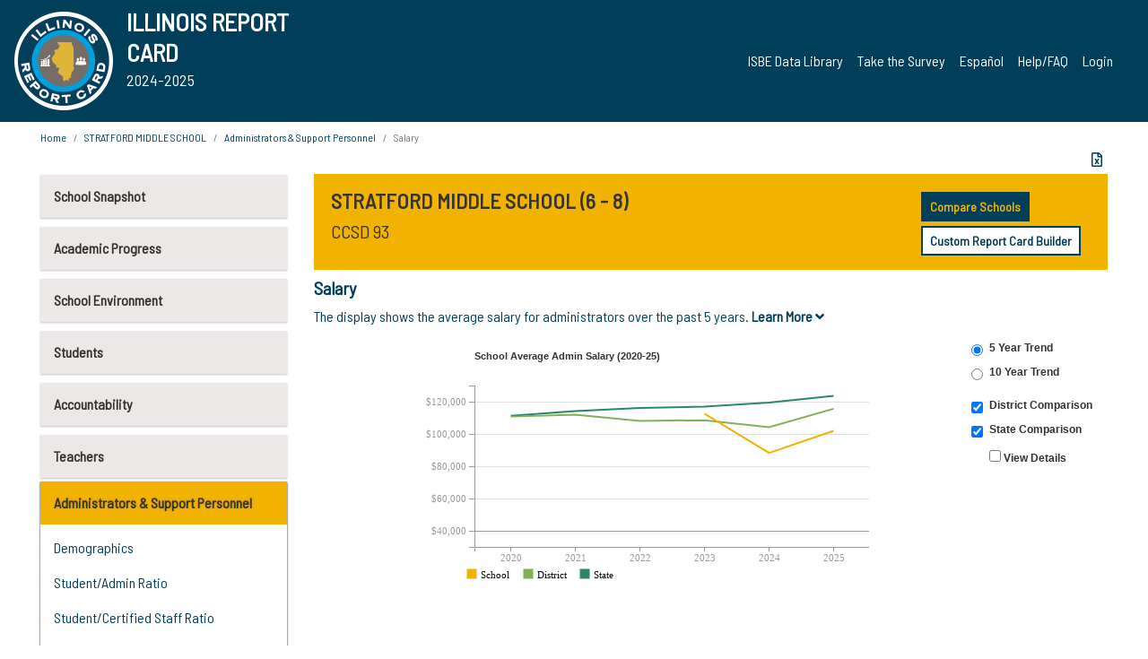

--- FILE ---
content_type: text/html; charset=utf-8
request_url: https://www.illinoisreportcard.com/School.aspx?source=admins&source2=avgadminsalary&Schoolid=190220930041004
body_size: 81537
content:




<!DOCTYPE html>

<html xmlns="http://www.w3.org/1999/xhtml" lang="en">
<head><meta content="text/html; charset=utf-8" http-equiv="Content-Type" /><meta content="width=device-width, maximum-scale=1.0, minimum-scale=1.0, initial-scale=1.0" name="viewport" />  
    <script src="https://code.jquery.com/jquery-3.7.1.min.js" 
        integrity="sha256-/JqT3SQfawRcv/BIHPThkBvs0OEvtFFmqPF/lYI/Cxo=" 
        crossorigin="anonymous"></script>
    <script src="https://cdn.jsdelivr.net/npm/popper.js@1.16.1/dist/umd/popper.min.js" 
        integrity="sha384-9/reFTGAW83EW2RDu2S0VKaIzap3H66lZH81PoYlFhbGU+6BZp6G7niu735Sk7lN" 
        crossorigin="anonymous"></script>
    <script src="/js/ScriptLibrary.js" type="text/javascript"></script>
    <script type="text/javascript">
        $(document).ready(function () {
            ScriptLibrary = $(this).ScriptLibrary({ RootFolder: '/' });
        });
        siteconfig = {
  "type": "production",
  "google-analytics-account": "G-TR6JVCNKX1",
  "google-analytics-domain": "illinoisreportcard.com",
  "google-map-key": "AIzaSyA3l38T7SATMgS7wX6w-olRiYc1JaJLcxE",
  "location-iq-key": "7b46a94c395f13",
  "recaptcha-key": "6LcR8gkUAAAAAHugZAyMM9nZOpnP7ytrGN06_Rn5",
  "contact-us-email-to": "reportcard@isbe.net, iirc@niu.edu",
  "contact-us-email-from": "iirc@niu.edu"
};
    </script>
    <link href="images/irc-favicon.png" rel="shortcut icon" type="image/x-icon" /><link href="https://fonts.googleapis.com/css?family=Barlow+Semi+Condensed&amp;display=swap" rel="stylesheet" /><link rel="stylesheet" href="https://cdn.jsdelivr.net/npm/bootstrap@4.6.2/dist/css/bootstrap.min.css" integrity="sha384-xOolHFLEh07PJGoPkLv1IbcEPTNtaed2xpHsD9ESMhqIYd0nLMwNLD69Npy4HI+N" crossorigin="anonymous" /><link href="https://cdnjs.cloudflare.com/ajax/libs/font-awesome/5.9.0/css/all.css" rel="stylesheet" /><link href="css/ircstyles_v1.0.css?d=02032025" rel="stylesheet" type="text/css" /><link href="css/load-animation.css?d=11212024" rel="stylesheet" type="text/css" /><link href="css/internal.css?d=06252024" rel="stylesheet" type="text/css" /><link href="css/printstyles.css?d=10272020" rel="stylesheet" type="text/css" media="print" /><meta name="og:description" content="Illinois&#39; new online school report card goes beyond test scores to present a complete view of your schools. The information here will help you to work with your child&#39;s school" /><meta name="og:title" content="Illinois Report Card" /><meta name="og:image" content="CSS/theme_img/irc-logo.png" />  
    <style type="text/css">
        a[rel=popover]
        {
            background-color: rgb(255, 204, 0);
            border-radius: 20px 20px 20px 20px;
            color: rgb(0, 0, 0);
            font-weight: 600;
            text-decoration: none;
            padding: 0 .35em;
        }
        
        .breadcrumb
        {
            padding: 8px 15px;
            margin: 0px 0px 20px;
            list-style: none outside none;
            background-color: #ffffff;
            border-radius: 0px 0px 0px 0px;
            font-size: .75em;
        }
        
        .mainContent ul.likep
        {
            color: #666666;
            font-family: Arial,Helvetica,sans-serif,sanserif;
            font-size: 0.9em;
            line-height: 1.5em;
        }
        .modal-body
        {
            -webkit-overflow-scrolling: touch;
        }
    </style>
    <title>
	STRATFORD MIDDLE SCHOOL |  Salary
</title>
   <link rel="Stylesheet" href="/libs/leaflet/v1.4.0/leaflet.css" />
   <link rel="Stylesheet" href="/libs/leaflet.awesome-markers/v2.0/leaflet.awesome-markers.css" />
</head>
<body> 
    <script type="text/javascript">
        function resizeIFramePipe(e, _pipedata) {
            var url = ScriptLibrary.GetParam("helperUrl"),
                view = "";
           
            if (_pipedata && _pipedata.view)
                view = _pipedata.view;
            else
                view = ScriptLibrary.GetParam("view");

            var pipe = $("#helpframe-1"),
                urlwparams = url + "?height=" + ScriptLibrary.DocumentHeight() + (view ? "&view=" + view : "") + "&cacheb=" + Math.random();
            
            pipe.attr("src", urlwparams);
        }

        function analytics(event) {
            capturepageview();
        }

        (function pullnotifications() {
            var eventMethod = window.addEventListener ? "addEventListener" : "attachEvent";
            var eventer = window[eventMethod];
            var messageEvent = eventMethod == "attachEvent" ? "onmessage" : "message";

            // Listen to message from child window
            eventer(messageEvent, function (e) {
                var key = e.message ? "message" : "data";
                var data = e[key]; 
                if (data && data.type) {
                    if (/event.analytics/i.test(data.type)) {
                        analytics(data.payload);
                    }
                } 
            }, false);
        })();

        $(document).ready(function () {
            ScriptLibrary = $(this).ScriptLibrary({ RootFolder: '/' });

            // Remove the Print to pdf icon if the current page does not contain the 'div#iframe-container' element
            if (ScriptLibrary.GetParam("helperUrl").length) {
                $(this).find("body").append($("<iframe></iframe>").height(0)
                                                                  .width(0)
                                                                  .attr("frameBorder", "0")
                                                                  .attr("id", "helpframe-1")
                                                                  .attr("src", ""));

                $(document).on("afterContentChange", resizeIFramePipe);
            }

              geocoder.init({ provider: { name: 'location-iq', options: {apikey: siteconfig['location-iq-key']}}});
            //End of removal of print to pdf icon for non -iframe content
        }).on("iframe.loaded", function () {

        });
    </script>
       <div class="irc-page">
       <form method="POST" action="./School.aspx?source=admins&amp;source2=avgadminsalary&amp;Schoolid=190220930041004" id="formdrop" onsubmit="get_action(this);">
<div class="aspNetHidden">
<input type="hidden" name="__VIEWSTATE" id="__VIEWSTATE" value="3THR4H8yIOAN4PsPnb3I4fABg/d6S0PBHLvMkPRC64va1Z/PJEYT7p2FG3B12EAHq+9YYUhIrAAsFqg0V8a2iOF+SVp0LwEso51Sx//vpzD7AC6EJl8ullx12OjwxKDC2Cc/vOE4A/bIyBvpgOfuF3PDymfuK930w4niSf4r8OlJK6HCYeUoVu5DGnZyXS5XB6weIXsgJwUXS+hfzDJdeG3/MrbMuY5p42vPVB+Ugq2bbiT8NxaG4XHxEBBuaoinqAH9gtCv3hWYt4mVxgD0X/ceIDL8ncL7nRhCmpEx4puTi8TfwncwHMGyBMTjig4VIt1+d/45IXR5Q8STxfYjv4YdGM0CCScTojSRj43NgMTdZrGvyH57s16WJJZfdrLelkkGalYGUOtSYGJF7yZ7tEfjmP/0ros8Z8d2JT0BWrklDrgkrBX8+5zg7xa4QnS3QQUPBS1Nc9a3Px79TOBTYy1QgwJrhJaebvD9iOmN/oLxYonHPOWmVlMglQ34PZmnwAtK7ntDlmCuIcTvyrMpwr6Nix7SHd9W4AKjhu539PCgWbemlKitrDmm1kFMmbwxonxK+mvcaITMQWY1vZ20j20LRyeRaQYJsk39vmNs/XcvmOZiwLisMvHeO/Pjb7EmcTX1xCVWzt5oUqnuSqo9JCLkrLCxlw93N6VNSM33sgnfVVOTYiw9JOuBvqTizx/7Yjwdq2mVW30xCCAJBoL3SJ+hNE4ZHSrjbLfskoZeN8rYhZ4Hm+DhjpHowKPQTTZZR6HIUxBEFCXEHZFQ8VNI0C4wiISGBUBkTaD0Z24pU+CsrPr/pgV60hVcfgWy0c6+jFFE3IQcEDpWB99vHfTlf2KRMMXgu78/Pj8weIuO/F/LpyGDPI1BI1T0qLn+zLu0HhIoMs8F99GeUsG/HbYQwmJNHOp7OPnyOAaJkebccU0eLLctgB9Uo2Puj09iwYORFWelR/NPDQ5LZUl3DAX9LIYVm/aWsq7m62l+Ky1YM511PPjbT/Pb02nrVcr12l4Z2oO91zxdK4CgdA6ORY66/2Jp1iZWpPi3gbU+mHXSg/fK/vTIgKvYGL8H2IlsOdFs5YRX8rxHJ8wI3UfaPZCc1ASDq+yWGvbGt1PfO0MHxc/RQg8ficUcwGnQ+dFhNvXIBcU6tG8/ya8AK5mWKwV44Zkdh9Sf1PUslUOKMSYX2gdbv66o3jwzKefjeYsnh+5JbuPYeVD9diZI4YsH78o92f9cY+iVcOXDJzX4O0kQOchUBQ9R7U0P2hZcRFQ2pMdcHSITerw0c4EBu8lFOnMnJjFCpMfi0pWKPcMhs5JM611TjFHcRQj9YmH5/B/YIPisuTavdDsC/FS8m/MT4cflVP65oDSVyxTOPedILP2+oA8M47nYg8iV7NaS7JrZOjPoFkj9Z+MthE3SCas29+Sd6Xzn8O1gslg46tLgkJxw67vQbIrDe0IK7Kc4IXmvVRE+kKRf9K2iyz1mg0YOVA+V8iW9dzNIXpQdQBMyxsMfRTrOl8U/edCC4i+3jsRpR9F+L+deZCN4AKQc2YjFksFWME/ZcD/qsLdHfHCswnV8CtEN9OFERWPYZzMSv04ncDjFAnjvkgXuvbPgNUcD5VXW3JqD2mI3o74mu5dP0jNdusDdHqXRJ3ozqzNT7SVTwJPaMAEEPAD1HjXGXolq/q1yx/IHVZK6Y8b5kFwjayvOQjLnGWehgh1EXhfq9r+2bgG9BEqhqVNgXKiyj68A/9kAR4cJmllrT11E96wr4wiFiTk8GQNRGjzisTHH1e/IVPFjEJYt+ytDpWI5boDrBc6ziKLdQ54OfCgTPMbuVzw5+1mmXEyRCQ/buwyk4LnllLCrofCFzFQtAo4vFDEQ/VHhQcWuLyVpiB0x5yA5n0tQE2LgQtyL0DDm6BFMDaqWyKYEzBnNSYQgSi7teVYaOaCfqLhL/yaUP300VOmSrxBHcfMD+K6PhDQLVL0nFSsCIbKBU2IwLwlzXUdeomfZ+i+9Lg8eyBOUAtMX8RTySKD+KSJPUCmmlSA//qaKvSvNuSB0VL41f6psWCZyrfIs+HqRTp1t3jTQFiDtvFjMZb/CJiQdjF9oDAxBa3IGYOowog4dJcDjOwdKhygeonC3VHNUFofpCLt0V84QjJR37MHb+FEuPgux71It03c0QI5npNVvZYJpMOKyIpxpn/bNvIrmMnbnVwYgrRzU2xMch0kP5JDnPpB8LbLYAZ4RuqfEnTXSGBs5PtXI2Yv8essd9SHnXwD/tBmhRzsNuFU8NViE4KZhHJ2Sk/dYSEeb1mCW1CMS2qvi+uPdj1KhfbXV0RGOCg+iULDygh19LXgszBNIDg6fgGusxDOb6JKJLL7m77L0JsyE0EgvbrLu7jn+EczsdezY1WhI1Cf6JvKnvSS1yucwchYwTxeJcf4yNEaPNWVfeabUk3EWxmynADdg/BQLIo1Ls9NrDOirTDIQy/zHzkUwQMowmQq0ixI7pz8EuO/eTx2JwV8O23GOXUM5yILzat/Rm8sI//bxdAym/vetbCOMBc3MNgLL94SeO4MxQjmStviFk+HqqKJBdn+CNET3FKysWqOIp3nzF6uhA1JFkQOf+D2+5ba7YEEPsBrmrFfEEO09/oAN1Qrl2LfnItzZ65btJlCLatVsl7ss0cRSjpVTPEPb+XZv+lQaZAMEH9u72K17OEx8gSNX3TZggFIiKk+SKCzP0CqWkftOJcfDqO+O7kSUKVm3k5Ys747+Kz8CRRu6e2ECuL4wuFjOPL/v+fHNRjnGRVfpC5/Qz8r/3jTZwrPNuQ3kkTAdIYIFvoH9U91YhUcHO961oMX1xlPpP/vJoQa5/dZwG05195wyGyyHVxJ0y6mnx0PelhNLRtjSE9EaA0KuRA1RTmrhIdBKlNRMiF9//SxxNDE6htlAjjg3Chmqq9qTBFgUwLmrw2+5GufqjQpZSc1FwzD8S8w9ZMu1J9V3Mr6WCxAj3Hg7uZs6g4fBl7EkGqU/[base64]/AHbvlKlUJjYIIal/h+aNysxi44p3bK6UdpgzvIPWl/t1UAYfqyqDJl3HrcX51aK8zbCJfghFeP9i1uu+d6d8EWL/b/vBd7yFh2+NZj6+/Th1wRGGznxMJ1IwmBPs5qIrbmx55yQ+3YLmElbRLxhpmwkkEG9kPSL70Iq0zl81rN7pB9c9ZmjJzOHolVCdSm8X6jnpr9g8k/LbK5GkZo8sGu/ji8mlsqzBkKgeGyw/nVyhXbHNZLAvJHKx8nMiaIsmHfPaOcpWCNzVbX3BXbsObHZ4urYSyZqFsigY740tncDqM0WfFLKGzzH5IRqrV7qXyszMIZWcGae5pzPNIgrl1M0VsugcBBZw/RszdqGIDpa5/GBLbs7wZwmdjjN2EXmmMcnnVmsMaYrWgPD4u1VfoldOQlCSmy+IEhrGhUcWajBBFK7IkAzW/bArhU9x++C97wBbtGJ0Du6i0pUEGcaeFXBtkrm6sWrPvHIiBudGewqcoq6PiYtZrcOpaUPymL6GG84mYw2VuE6vD9rL5qIMZsXsKiCGKmTUVELT3iU4wlU1/axNNZtklaZUoahh5ZZ01Tua8l023pjaTEErXKzIP7x4m0kj8gMSVlKVRx1TP5eeboFMYVmBZPl58dQWVQ+FdXuVLspdwZ8H5ulS4320qldM+1EKWPNa089WqCZgJUkGq1Q7qnEIiklBJjuJ2Ft7Moulcy/pCrfgBS7W8qZXwihXbo6dx0tUBcNIM2UR6Y2Qf0QzfqlAuHP9GmBGxTGve7H/oV9CwubLVvbIOalFyO9TxxnHatiFIfcL+cN2Vn9nbCSRxt8wvS6QIFCCtRHfmKysQr+aLqGaDFbpB+2ESRZr/ee0FM+jS82Z7JrkKyYN5zVRPDnM+DJMJU9xNM0Bu800c+wPhkXJ/PV/SGajgFFJEMSyNcks5zxMc+zm9j30kUStyw/Wk/K8Z0D7+75+oTkzUKa+aESRrCGTvbpz+houjj1fUURbp2tIWrYbIFdARGHm11q3EwXIoUzQw1ZmeFW8IVhwbQ+O4CitNTjNSijwYPI8TTJlj68bL9xQLXIe29dMZeoLfLlT1srOx7/Y4AUHrsUCF+6yo4jEHIIyqke+m5g5+HDd5aoE+n/jR/ORXCVQlpYC9mg+ObxfHcywXz03pPQkXSUK4bKooJwB3l0Z1Jwc6FSNKZoq6t6NdEEAS8TWcln0IoOaLUlNsR2ogWP3PUYg5JVEvNC7GcEj/[base64]/ms2u4hgO6B05gDxBgeWz+RmtUdF6UqM8DAkeAfbkkS8zzwCTCR3gex08+FYD76zx4V1dwErgFz20KHkO1cDGyzhk57SedFa0zZvumwwN9aWrCCPKcy+WiO6G3rAJagm47Rc/bB2vC5rZsnCsxaiVHwx/Bgr+SEXtkIrufaPAc3iaqjQR8CPPHlOU2bbMrchc7mlK2bYiDZq0TJwz/my2ejVGnJP67f7YYTJ7sya4NgJWFvsH5WKLC/1ITGK4hFvp0FIArxTSKiIm4KQrA/KN0g1M2JTkLeXZ1SkVixjxe9MyYVf32kwPZUuLie7JV0avn6FBU2huNAr9nPDaWO/syWS+D2apNlMebTT9LilpywzhY+VA6M3RU551G3E1iEjy7B45vTrVpI4GSMcr89PGfgaGmAOeX0b3CfgEZmQQL0eZVXseyYwzBGimK0A1dd5KxkR/9qiIDj3OHgMKBRIm8JcHG9LN48cIRsrAjpHMZ6LpWfCztpmIYchp+GgVSgRZkHzZmQt+9w0WeeyCwJxsgbj6nwlASx7vdW9/XBlbdCl3mXkfDREvKNhaiOcnZN04AthSByDXdsQV9BexgPvxXT2CPXj/tbrWILqVqI6wgllSBSZ86I88POHbzBQ8IbSDOfBbhf30XDC54KsxSeJ63kE/v2AWDvk6HXBV581eRyUhdjOsFCgQ16a0xNXkONR26VPZj1/QEuH2G9oTfwfW7YJdV3zvepaz77JNaYxGZfVA+Jh++z1xGFMDIOfZcfUGeRbZJLuu31IeNDOIfJIpUdQffqU4IwbumFV44pBzxiytL5fZFfkc6Pu4j26X1VtP32Xr9kL+80AnWojnmd+znAJ1Xj/CogQ/STukqMzV3zpUo/NaCX/C9/codidlFYCGdf8y8QDJDBVaKpIhLi46qWaItR0QTWrKzFBnwizkD0YlBp7+Ey6ah4TUnk6gf0I/qOHjN+eSWByBnN3MU8NtKrFadk7F1cI+iQTIisdZrCdCQmtvFFkbkRzg3r3LWb5nXsGG22cn99oy01qdkYSGJHLHhh6p2T4eD0CKMxP2XZwUz9kLVG0/IGZtEogDsqhz8aA33nVdFy9fs8DI26kYyI22lw9HWbXlnniKTVGyNthKbIPK4fZklTe1yI8OVd9mCb1h+TYd7X8CdftQgTkpIiEhQXUlRqVTRHcnWT4lh5Q+ddV3q84ZTcxMyac4gYeBiEQ2NDl/yvi9oakwjmJDqHpPNnBRuxWGtTQ/WpQ/f/nYAigjfB3BZry6cK70ITdmrec2pD+49ORTtlfFT8b1xDyaRagK1zSd1Zo1mpqksTtgmmD5sCIp2K4bH4zKDDFW8qyT3klp7ezZIFlx4oN0I0JiUMy2d5i2Y4EEgzYVOdoznbhrxvpJ8eIPk/RdmkByyzlTbicht1utBb7kXVrJZ8f/m7oXrf9fV0N/[base64]/ntiVToOY9EEE6SVpA8I/VVD/PCSOTzEYqrE3sEfZLfFKJ/85fgD0Iamk+vzgMmLbyxkplmD7kojURQIKpuLrwxyhq01qqXMlYPFnwc/MEkhSe0emp/X4471UG2PewjPZ0XSjhvIYsb0kK0VHP8V6Gkw77oJ+MjUCJcKomE/fFuhNy2HwqmI5DR6Mier5cUU3FbqLsWdOu+Q8MaGmV8J7kFS0Tuhhojsu00ETay2qhdhJfzEKdkfrLyoA7EURLdjyBLqGw+PRYkqTDEzEkc+V/mH2MWqm1+ElY8SkL6Yav8wprhIFwMOonCtRohi9EJn0R/wV1I6XYeTWa+jStQxVgpq79d52vrS9ESSWhVpaJ68G5I9QAUQADMVYiQBzwfByuHjaL7qPG1S/KDg0baR7hh9Z2y3EYsolS1yTAgAUl1mX2Ggux4EDVIKiRR6meDQD0CpVs8jroN0Vf4ykY9BwDjzyrfIJ+Y4ZB+/3YzVtT3gAjndeIjuzgcFIttqzt9G11IFjYo9rqoCf/uNToJR3eFTfAw2hetUxBXE++30/9KDgxA9dKfKjryEP8UmfpqL25go4eimzCJaRZXw6tYj6AYnDiXMg3gDXnLZNJH6wnz14ytm/VhGfcV8WzRPOlFd+ScS/BK5bBP4om0dGeBOhOHeP15kpYk7BnKCUJyLlhGloBGnCXuWzOiK2MiFCsgA2N2SZaPYwuOyOK54u4mkDFF5GvmtXLs2xEx6Y46lFJnRIkNd60ZZxa71/IFBwkgU19UMU3lHFT7d5je9vf9xTdGD9tscwZVfs76FDS5vHYXGqDzGkZbZPFlQpjZZx70y1fAhRrG1LdecYiSBeAKbzvvgpIqc+mBIYM79G05uJQ1W7kfRW5d4BoB+kny4/jtCDfXEDj/gkjENhgK0QeqpN2XNCyfo7CwlbpRjRQPw6oIR28fNf5A2pj/84/[base64]/IFr2s99BuEu2zG9vGtCeJFs1pZtplK6A/NRc3udFEPh9a13KKWpgjKhuBhIN3KT9vAAnovN8vG7oe3VI3V/yvpQWduEy58jvcSp06I5CNSVz+rFQZ56uRRwOFHArh5YLOaqDWjMSlFe3Q3zxHGZRJ2Gw/uA2kejISKla5NyqDSrdmKyVcy0/oE2+KI1nAgpDyxpTPpkjDXbceg1of2YrVXySt1tbGjks5PP2kLyQORdE9MskMhPVqcR+0+fxnN8+1L1KNUmOzPI3jvdQry5fBHEFhHnFrGYH8NYYYBgIUZ2mDcgq3LcjXSjStRFUI3eKULPdG84rgszb3kEzdNq6TJY/m8gC5PKmjq3eE13ml3TcqvL3wO4Qk/vKRYK7Hnz4jycd7YNNhPa2f5J1dvF3cuhObOYQEcIttBEgxcB+fmF9L6sz+Qqo2N5QtzwM7aUG7zkw8TikahHcggqP29Km2oLxSDIiwUu66+CiAnIzRIa8koBQC4ttcNlBocUVCkbJqmot00/eEBmkJf+zRL6/v2AwUBochLTm7E3hVZBO561VgSZq5Y37ZHffzQHxZT6D3nIygSihd9WrlrU/RfYrlH9J+x2i1+Hq2u43apyofOEtK7ykdVfeYQeElLIrynKELaNLFGcbRbC8spZHuGUcuqtj8QgYqwRL/CWJA9hdS2RwewEr4/LsFk25AmW9uHWMFaM6MkxLKTYYDGmzmRB3erCH8c87brbFjxPQYYBNoVPnKa057RQfpSf8i9bucnTlHFFnxRPh3Stu5fAyc8HPnxx/+dtcITjN4v9sBHUAO/TKW+tfMGJMY1p+oKECisOYsVnmPUB2zhEW63txvSz0pZLazEF28wCrdUSRsNFjdfqiGsnfXeXacuTwBES+/wRHHuaeWrVbStP9A9V32jHAQKZ6/IjVMZT592mi7mNGCWPkSz00orAxQth+1QdCQTUTaAr2zby7kesagivSlHFqJ4gfyViz8y9xLQgVGz4NwYLkwu5iSSgtX9OvhXpeIAA3PUOymavhb8Kpv2hofJIEuosRO5LIkYPqJjBUh6Kf3/3Yxj4HplXHhpaUNgOAiEbJiWgPtxNU14eCykCpWisGCQ7ao/Ix5wpGolONJyzG4ysV/+7THLvJFJpp7zhXzhbvsbAq0gMbP+qNqyqGSH+C2DGOdWx1klPH9TiJqg+52USWHEnskz4XbfDwFLO+9sOImU5dCxA5oJnc+fY1hXC8ib21p+Xy5+n1afwFyXDx++mH/g9tFAXWC72V8BpNf9DzOVkfwEi346BLmWvSPqbozagB1gXWDD77fcAieNJT8WTzw0kuQeX5ZZxOKCG/OSdmNkwvx8prcnVcJJmjMUNWlLXq9ijTGD0Lc4ff0e0G3uVJb+Lognwlw3QQmqaRYZ9prSq/vOOA5PbW1jbCXSV4wx9Fnb1AAEGVv1Wj58Ol8Yex3/IUIPnrcYomBZo1U3wmqzTwAo8BY0rmRMeqiVbw8356euKzPfMUJwBbpW8w7JiXvzeYqZ/BHnB3Xd/RaRc90O81yLOL1d1kEu967O7AdH9qtq7cuIaIJsDFRCi5KEfnL/jljgLDY0xG0eviARH2fjwAPF4yQPIs+3yRTHuTrReYNgphQ+iBnVEz0BZDm6VxuO54vFplWS6M+eg1uLOUUFcs/ascCjP+tgX5GdVIGxjH/PTs1YwMS6JwqpDyDHS34wxiv0ZdgMT6D33yK4k3kB+QL1vRFZMAXD5qfCAdYayMkfqSiFWKynzVLzZpZdtms8KFlS0CGDKQvU3KB4Z3puP7lirNRQVMO6wrtn0t/[base64]//Pqpuk3wXhEeYxy6YN46QLa9YOicDVYsqcLDtilYxmXbLlp4zUOAnBylYDJyNUqQTjC15bCZyE4QIJhIpYpp32z7WidxArSRzAXlTCO3vuYWHEvg8XcO2LJj535bGgEx3r5tMdUazc5mKi51TtV+V1RchiG19j//Qh9JsHoFThpeNsbSEPzw7ePCLWuepVahvROrdvk7ndQMgXQhQQFYLWJOwyiXHRCx+VPfG9XWm/[base64]/3v33Yvt+9eS+bwJ7T/OQWLfCQfyzcg1YkRn0ZAesINc9jtZDjYtHSHDGAwBlP3NZVAprv3r33gbRhyoKn6JkJTEYnl76ThBu4d8dn58t1oDSDuL1pYfvRkGjSRtRd7xp0OSvEAbYFTET/LocFq6BKJ22CUkJDuYk+awKVBvGbQ/Nkg9mVZd4UPdm6VICbKgDF6N3AsQ+CgKPJuVGPCk6jvjvR+jGIIUYjEUf1NKuBD5gT4GeweqNEI72XkOwqNPZGNFqgS+BJpdAg0is9xjJF4fLLXnbKhqnNVrVELLYd/eQ1tz1hgapuXS/vBQmGf3MS/[base64]/Uh1Dcco+U1vqwrlhGl6jJ1K8uV/k07mIJiKPuY6b+vy5d50xndPLvog5wRWzjjg4mYJyWDTz0P+Mqn/KeT3G+FMnFEDR21cHs0RA/ZD7hPe9wjx6tDLRdUy0BHQGVyheB9JDP5YXLm/0iehNNUr1gnyJCTV7yc7PxOtfgpKYdW7aW/DHSKTzrl3wuAEd2HrnC+p9xSsbeCrTqhpIUMf/sxfJztpY1E1rhqaelMUiwO4fpr/WPXNG43TOx1e9OfRkiCfv0gL+i5BIJG19TfNJrBNk8E9IEEbW7Rb2aAp8bsN5mfojnmWhlUW8BDihAP1tUounGa9evNyH/p6oa2zgNQJrfAaHpSOlrjNNG6jaygIwHvCtYtGRVckiLxeLffETXdKpNVsS5TxzktJH9a1b7VvkOM27XrnEFKBi/tBuCCiwYnG/wwn9MbNs+UceGpHdr/ZTxdjtuwTJF7eJM90CmDx9WwizOUGItV/fiIUpjVTX5NZnwlHUQ5NTf4r6cvvMKEwEgPsU+YcUbOLNWu9H/Txbe+XjdVGaqYwe4DiUJS3Rgbhb0Pv77Xl+ga3lg1j4WlEXz3L2EWAI+jUHfYp8jyb0uoMTM89GbntfFvLYGJspTPS27SsLPoFE1neieMpH+lp04n7EpcVJlKKJuKKlW0bTPJGo6zWU0Mi07E/5WrHyCJ34Am+iMQt4wmMMa49WjmkGMSH2IwFXyP/sxbhi781WaallSFI0GvbJtKMnTdFiFL28ixZp6phfm40U/W96O9J8yDYwM4JIuM4+C2W+C0u0KLtGR9Dgwwlz/dJwj2hrFWOrjeS6R3gMmoDU9/qBKe9A0olaaijSqagtURm3lDJgNm3vllLmb+Fb7ozdHoQzogk9FS1nP/ZMQc6vK74Doh4YVu5dMFjk2RVC7IKAYn2ruBYOcIgGvII9h2teGBgvsRBDI11nfEezO+pr18N+MxuUfhhXs5qQVa731P1CrIVO8pEukeaTuT3t8MHgXEJ+bZwXga0wj9CgLSRL9SzG1Hv3MNWGIPFfTgF/4PvB/Uq/jIfKA3YpokNzTLFH9JXwZoL/kzhNekSA0sAHDr0IRJf1IakjfWtXfDei/RFgBr6KptptndKhYkB5kDRCFVyJl0GuT5POGutcRjwFZePY8fbLqmujbGyGfIXzbEv7RAGfGWBFk1tG/pJFnItE9QWmOfWxzWEIQ3djJcn4wwp1LEcS56voSrCfVYxeIh3xrjWlB9ZzQL4L3mQiBi+/uLJI0TkGmL32RksLk/FazTiMR1HHYpagYoOFML2kqYzORrqlZEokYrIQ7v+IZf5bkb0iGTHGlFzcyrsgzArTuhpMcE8dP7yOxA/V6OeLjsfeGHYvN9/RGypb1m+v9sfZEq6guNetXFz9pdL3m1zxfHqEjCKi+QhVQj5XVq+OCnWWXJ5oa6mKwI2dh1EOp+vtb7ocdFd1KbzSdljWOJiFVPbCy6ye+ge9I05qEN05CgjoqZwuP872tejLn8p+EqIrEw4iHRBNpy9i8zQmKRjK5ruHdCC/HBA6RTx6b3mdjX6IwfQpjRUvSjqiXTtLnWdovA7uryYwet1xbJN7Z7T8/IdL3q/W3T4ZHh+LO3oe2nXwUwzm3O5T9qJ8lM1Cn6rfg13DDrnMHcUj43DYU+kzoE1Y9mZPt7ddhg1hyDCiF2NDtxycIj/Dps3hzdFT85SGPC30y/a70YCUwTCHkcoVhT5sFu4Wz5nHZr8hWZX3PgBiN8gQnd652+Z9IE8oEQWG7EhkszqjnMiNotUtgKcmgjyeO46Im8/w/UmCS9puS72rNGlQZB+Cs/[base64]/y0asBo9RgS6v64+kXELL/RRxJDx8j1uNWsqKXy3buNzO1GzOfuvF+kTt9XbKVhC+vrVdACiMpFkKxXnBQbyuP0havHvjTPQI3rUoSnb9v1n06yuC+1TwDrd1zKE8FbA0VJOE8HdCaTU8ZjyLKXwfH4TufZWlEwuVqn+HkVqoVH9m55I1AtdhvMnEj9+9+D+wbCqlbniuNsERadgMSFa1E8hr/2eUGPKMwQdQ2HeEPe1T4mpPmMmYW6PKKEjfzw3mF4NFqrvcFMfb9A7WM6z0IAymSHJJ6zuiYbbO3/peTj2JzT5IAcCPM/3Q8+itP/Zmc9aWIJxfs8wOVm47vtrEJfVtUhJvawvdBPbj2vM2wOMjcEofkpgzhNNwPypLq7PjR+G17PPvLFGre8PODTaFSLM0gTxHqwJ+calRHR57KrHjISeaW2Iaca/bWuWpfTAYJaFBanUDEJkMP7K7lx7j/1F96P12Q0tXPPx5lHhqbFJf6W0hANlUAgN2MwaVsY1uWSkwjxYQT7S6RIT1cHDvF+xyBHVRJzVzRg4D4U9uBY4IUTIEnOsECi2oi+iaLtaqi7oq4aFj6UK/[base64]/[base64]/L62Kt9cjMAj7jX7ptv/5XQfDm80wAuHa+d/vwHxvwqfNwfUMBw6wo04FYWTnodBq2WG1ci6Y2czZLZfJCSF8VA2gAKaXxLUrmZVeyCtM90GSlrbBVjVn3vbivEFfy96NN5kHwpQkMMhE4Dcyj4kAyOJQ7rujn8aDhdXOGL8R8ZcrAoM+zHp8og8m0JiuSBdcmrX/wVnCVUiMrdJKQglGdUKdWkyqDkMKevk/rXn+jKJ4qLvasYdXymh+sUWq/[base64]/hOjhsW2MWwUqF20oMvn1Gnxpv8QUVNgAjsLfQRt4SeTThZuavvojV7y9NvY0h/IKmSAAQxec0g9fNyFEwUseaYlfsYkMXLs0d00SIZ7n/tXYf5A6F1wL4dKmuy5lB/PYRHGhASE9jw4+U9s+YVl4i67iU34BNKt9r0KffCwcVJSp7q4O0zdFsOIiObfSSprIFL7K2VgV3QG8+VgZjHnEDcEHRxtVE7YxaNCs2oi5JJ1TKdv5OZFfKd72d22poMqXjC3M8KO7CcN/i9XEg6EyIsnral1aGXkuZrmXUqNSOe6SPjVlK7W0lIsfnqp2S5YY5n5O+JKUp6RORxwHXxP9Ss0C6PMnoPKlCihMSPPEFchyFe/wIrTE8JauLEubsxc09YYDfZCb2n/R/dNc5xGubZsQk7EaYz4lsuJqWFTU60VikDDItEGJY7Q5Nj1Q9t5ElNphrPeM0g27XwnctUkor+8rtDBRMJaFoIhd4YcIhiGojyQHwbg9oqdWZKs1BClqUlI/MYEeJuQdlF7J2I7qFabyXCv0eU+/fxpR1SFtRq8x++qUR5jK+VarGLypMMUZ/f5xyl6WRtOFSP5KZVe1gxpt16U9LDzNVlu6+4jwJP9BSssu/[base64]/OsWcW7TdD4FuHWyjjvX+8lZ1Nc+aBP3i70LkYIT/89Q2c8viJ77uRqliWh8qPlyqog8no84xARcSOVV4n50nQ6cWBx/hsQp6RdW9yrP2MQPjjXda5VtW5nnt9F6fE4U4Qrm0vV0dpmvtKsEjJ3yu62oO8phdC6WkI6MK+VJ4NwGRNfVupHiBNH568ru63LL+wg3dX+Ga1ahKb1YJtkCirYc0SsYOnsjVqzHV/os920eYrJ6B6Tu733epf1M4c7wcKhsL13APRYXqss/p37B9py0cUHOz1bkCQVmL/HCYFp4wDr+jplJdSuPIKZdL6MmpODGB3oO2S7mzqnSryQf+7q9ilvG6AzncRhBRWQ+TZbhAMd9/wZ4//FigoZvY5xlX2SJzjFLMmzDZT9qBynL05Q9V12SSTPnqGHrDIZwwnovzohAMY3pdBq9V35nrDJ+Hpz2qqu/++Gjg/Ma7ygdBVZ5LSc4xG/[base64]/uRzGgmd0OpeWke5NjsnyDXOl+gthETWvQCzYX/WKv73X00TbGrsekswVyaSfPtTxHu1/MLAzPTxOWcm+ieRFOfffispiJrqIU6SlxOM7Mv9y7CfnP6E4m4B68zG45xUy6UlN4m5zQ7W3vpU9reNZpiwEE63brRSZv34wpg86THXv6Hi9Deqgl/VyEaxx6KFtQmJEDvHERNIMTS/UQLygY9d+WlqyHdGCatE3CxG6puuPvQSRCt9CP6UfmsA3dB6E0g/PWSX+IeB7jUE3uaGNXoXJU92dL6/Fmde9slgLbyZ57XEM8k883EgeTUdvFi4Ufbe61nABWDsz0O/olABNlN48+oRzF1U38STvNHwal5/K7VV8CTXQ953OWbtkO6gdJvotL7c5GjI+c+FwZbngTTk0noJpAETm1wzh55BTvIgJe8MeE7tIZYzIgECM04NNMNJ7gVKYJhon8W5Zlwom/[base64]/aQ7rB06F4v2CVvV2k6y9dx9y4naqZ/E5vCGBo1mkpomFQaabYQng5UTwsHTi6pVM8RsKQ3AASX6kWA9Abjt8hFT16RyjbiB1A5audYDjy7WcQmjLHbfNAD/CncXhUyBOQuHcuACHvRVWS56MOiUcSXaKWaKoZ01c4SPTKLxMiudxc0FrzV/iMxfwK8gYdN5ZwPDydc+eo4eHBwp1PMNBNW9lWEKjdb+onqfwzwdwNbTOHSJrA1a6r8i46ZU4mGDIy/hXTei/3Y4cNeDRARDbzHdO9jVTY+q3Ux19juFEbhafMZ6ohf2zFbeYd6G0wzMtsyT0roJmozNYvWi9Ug/4ak1BECskA/qPn1/F/EX7dqerEZXoh5Ohv9pm4025ePYF9fyWswj0nHJcNpufhSBW4RaejcpYd0ISNZ7vBu+qUNNCMN/wq1cjqYaGg2xxXDyOFDSU1leglG7din29D6haSfvw/4bnEn/q4XBQanrj5qXqRUxri36POToXoMD6hTwekrVQxjPVEaoySkOTHNXjEd+gbybtLwaYnghlxVbubTBOYHuZk/7ME9IIKcb5x8l8tupJCVs/fV9tkZX2aNAPex8tJH47tiGfn1nMqlAnaqJv+sXDOmygsvR+UqN2ng1W1WOWKvk4c1JzB77J83bAg0QzruVn1ZvY9JV7MV3Z0jB/zmX3mOi86jjqmMfxEwv57LivpBivEZfFSHjUccAFLACbGfKoKJ9jZJWk4tZnO4rC8xP9BJRIusJ/kanADCfa8O+qeMe7vb7dQLzMEJKa/Gpr/B5aWYN6Dvxg/XE7fKRL+KivuYfSCcSfX56DR0rtu0qHFaIx81JbKyza4iA3GksJ2xUsnWgybhN3GJxusmajvPpvSmiY1mx0iz4eQvHf4Q/hclvee/z1X+V28gzXi2ZEQTLwqA5k6mG49m5XkkmAeaOV2uMYP4UtX/PGM1Ut5/aYPoic7q5mzLz07YvRbfji7Xt88gzKNn0W4QGXn8R+y5nA6qs+2T8o+IcTimO83z3IETYvGByyt1ppfEJYQBYQ7MxSzeGeH+hWq7xB76R/Y5T2vwgfi07piM/wb7dk3VCd6iP2T8svoXSNaf0Bla+Fo8MKWgbZTt/TRC+DW1wl4yj3uNCL1cbq8HwmyHZS2ZYr2+RdKaGfLw9bMbrEdqZF73CrVkDFq0Fi/F/H4Q3KF9XRX7K2RFU8thYkCsIU32thLXSWhaK4XA8oP1+UlFWaDa/DBgVVLCJ+nC+ZtvH1Ne8O3vsYHkSfcZOcDQr+SUKK11v05V1XDnnlRjCWzbGCX2ODKRQzc1Vfas4lVmtAzBCA1vHjfEbFf56CYo2bKQ91Io88Sxp9AVwyUguMn6ezd8PFSvaKnGFMq8zu5S0Bf7oPshmrmzG/se/GUvyjaiKqFojfG5QCDzca7O1opLjaesPTHG9UmcE4L47apO9vy0EJZ4zT3yCiwtNE2zqhP4HuHG1YpgIqSprojnxy/EgCHV4w4E0rG3+PdwvRH4jVWyumGvPP+lGTykuXdib7YPNLnjKs99ZiIZGUVS9rT/Sv7dZQUPaK6oTFnzaDQbau6+XA38zXLcG2/kieGoG/lZgXV0SB+Kv4p86G75bG1g32cp8xVCLj9RU3SjFWLU3/GSp1UpgMWPgaP4TfWpoDuYTC+sHfHIW8Ws5tqzSN0m99Rf7nDA9uXKm50BxkVz3ezp3wY7WsIzU5qIn2lCV4IfNeGuc5x4+8EZL/uzJJtzsQXQTmTszNzfAzYYuEe4fgyezPFmoczxecdZwccDN4LjBIGI0aI5/zb2BlG9U1UYa89fypBQk2dyqKMUxukd3NnNQ3dXsrJaGC/kqlOjn3drNPBj9R4LjEabUBr3FCCRpHoABfbCbDNVKxiumsUE4T9uKlcCFiCnGt7jV8S6BHaXIfqrV0HK2zTN0vu2lXKmv2Ccki/8bYxnG8PoD2Z7AX+/[base64]/yKn/CIbHn+PSUqhDgSjtXerfoI+TdLSf1cYcU96t24uGgqfkZaNcyLjREmzlKNOquwI6aSKBsUiOXHZeYFMyr7BDZWnEyeBnGB9dAiOdTD4i1Oii/n0EJVadA8ys2UPTBH2IYuxobs5cCofHXOvKLSOUV3+IbaNQbviLTfZHG5wSV4KLO8hacjZq4ki2HGyCNdAruM82C51qXt6punUcQIYQ+M7c5kTZzXE2Y23HAayarieDKnhcwjAEq/ebEplbiqNDl6bEcvdXQ2OBYByKw8Xg7y5j/Oy2KAwoNYWlttmIEKsKSPk4sQUFwgNW/t1Z374oVP62lO0NyqSpyZhJ+7HpyGGON/u0miD/NDEf9uNJ5MEU/83pexx/mFmkSUP41YMsgo7vSTnSLjRnQd2zZi6cDaaGFJFdCEJZyBucNQTR3inoY4JLPD5n7Pc8N+m3RAaz7fW839+anKzUrtOuts8ylmU2IN5MhZuFVIWQdND+spP1z6FGT26RxrZTTZAZj3xy9QJLb0l1tNqqYFVTPdhz6/6kv73FzTIDwAd3GXAJeITKtlBfmPVbfKMEsIJEzmdpeIihvpGERA3n1uzljO2e2c7QYa3mE2hafB2PzuNCo+Y/YUyM2Z7xw0KYXcGEgSYJFC4iVc7GsPiLnAyJsJ/uZH3zuPifvdbrh1XUM1wiGF9mPiLSLH6ChK4YxiX7AFEWQs99whm294wC/FBjXwsnsBe0WgivriqhfB9oC4S1KAnVxFj7JSicS233c+6NxNb4hfdnv+pGTaMC8MQI45/u/AiFA/UeSD+S8V3oHRwMFuhqgA3eMxxZ85+yBMiskwSoEvSSOTv4C0NDlBgUw29cCqilCzXJO3AOU4L6S8mGl4x2cbEtvml+z7qvI9IkIOBxAYF8hA2KK8UCjLyj0larw0M2v/SlIPsU9KP11FM/IwFTYR5EL9CHDex2I0ALeRl+5gdEgJXj7ZLQFGk28Anl+6/pemzhBkiabIuX1TILzofAf136POKKiHV1Mmdx8ileOCBPQJITSha4zeBNo428KU7r7n3ffpgtW5re9rIvQM2wSztdO0mdISmOYb87z85jU5Dn8oB7yEwOxA7fPI9LfgsFcA/Uenw/4bNAbTYGs4x7nbjnxrf3P4j+gEx0mkESOC5RX3/cOuQJ76QbW8pJ/[base64]/ac+QMDyOYpHppUJNj7gOLvrcgUsu7TYBVXbPN9AaZWgSn3P0gQm4c159SahuEe36/o/DS1S7qDRVHiJEgI9WsW9tD2U6e/babpJn84sgvfl2oNzv5o2myyPur3/grCz5BuxCHtWZ/iZEI7je/WuCyWkElEbdMgr+S8Tv4tatlc9G6f7jbbxdIMqt2hju2KRoy3DBKNfTYnZA3WtvfVLzkfxIcWhrfuxy2zCsx9TeCaiuOIOl28lmuiVOuh/OeAPxAvG1tt/Eafi7lLqJF6EE7IWCDYgTO3x+457tmSAbrfpV0UR0nOAu8+1iF11YFtDBndqzmSEn3n41+Ga8jiH1SK3rlQ/Wlkjzw/64CPmqnbKVW2shGqkNH34yUOQjQ4DFnc8vPD/bhi+MwN9L7X/iWTTKfBVpcqjdZCV3Ee4MW94yDdyN2RIpL2irDCFf33FOsam924ht81vfAedJHphrE96KR20ci2QsTj6CMhioqFeDLcl9qbl6W6sZPk7RA5n/D3f/[base64]/anCxIWxGzwBcg4qsUs4gNJyXq8I0jD7nfLsJb5bN1b8wuy7gFFgLrLUGS4cQn2Go6vJYFG7tjFCr1tSu3YPPTyl+WWKS9WTdFry7fB1YgfWeF7HHar5kOxItPrxLxIy7VVjqEs0zwkYLljSqmOOfKABf+A5y/O9LRrBTJ+RJCcEn1FpDnqxGSi/CoyHAJLa1faSz0QzECZ0gopfIBSDUZTaWISJT7mLzrFV0nw+Bg8QqYy18+nLnk5FCSNbG9CZoGRfZDYjvf9/0VWVAHz78e/[base64]/[base64]/tRgEhopWPcWWx1zuI0IzLI6AthGg6jZI6uKCAaMXsBpQB5UcoqE1kJ55kaWsNDPgQNIyf58npn2zZdeaxDt7A9wsoL01INRchg7waI8sj/WycA8/Aq/6X3z8HF9So5EQ/ZlX0xavy45+ozN85oERB9bkcCIuk3LjJLFsf1Lbp5wejHcPJxUpUdxy5C05uBMODKc3R3rsDEcOlsVgCljHCDn4QWtSxfFOlTAnXpFeod/lvKiIS8RCohSoBJwMU+czJd1IHU9OkAY9r626q+bHY12vhEQioyGlnuLiwML9cxoZGyQV5Bw9CiaM+14lE8Y3vzVtyuURUTkR82iKAUxiVENoWdTdS5WtDiCy8mF5tEP0FWCOfTEnVQYSaR001GLqYAkhh2osq3l/bRTanHjRzBc4m/Pp1owli0EI1C8YW3BLe2xpENwsRst0glk/zIX9ynD2WbMMjtI4CIRFNUe8FriOehiMXu9vbP3VlIYNuL209Kg7LVYjmMsiVNamKxp3SsFabWKmXTKOKlmDnmjyR6gQpvsV9UHRvgBOjhBUnBYSA2PPw8/GJdfeX6Usq0l16lt6fFA9CeeXi4wjAcsXF3/mjiYH2R7o56G4fUQxjSgjvtwR6zK0G9le5ckryz6kLxfkR6xIGxjn2gCSnyx47UsuzvLkI7TH7mWE0nDiF9GjfdjFCduN4bFCpj7y46jlmnMcs1hiTI4SZitYRYsYXyQCPgcYniJc8DQTN4SR2Bja9SD/96IMHe4YZu1KPM5Jqnthxvo9MSZyncxVRwcWxz1GLA8oXIXKciYBzVOVlKv3Utcl8xGlHuXMKeJ7YiHeDK4NWXltJWFyr2BiW/G+TVRxyIGo+OKGGIPD3ZV7xG6MhlyZPP48scVUV9IHuT2D+bGnSu6LAvM0AY+MpS7sumlEatlIAOwb0YgXkdP+vm0aIFu8UY7PrItGHMDJxQiPg4EgoTpbm9bCKdq3kmPlzbb138LWtKexypxwWKAE82zQSEPd+oXfUAwmp7Fs++mJINhL0ZPFCR5Ldg/xl/336BoiIFP9843jfZSruGPGXX2ta88Wp1qeqD8azkaJ/kjTrOFGtrN+1K3MzJbOwePMHg70ROw4wRkJ3Y+m+Fa9sCTE+p4cIndHAl1Bu3fw4dj/FbVLuUG4aQoD2pfnC8/fCE2Q6+ya6zxJFaz1isJTag21j25ZeZZKXDlIKMvYeYts9WJf7xQLjj60ujHnrlqF93FCWGJO+ws2ZHtnaZI6Yo5h8AIQZlnlSlG1Ey9/[base64]/uF3OUqju+qw0VVRZUuYDNQDdH6vkUBjKT/PfMgdBZvH1EFmlAoPqWPhmoSojE48fX/32/chG7b/scl1mdle/2GnqdpIO9TXuWqKWmTA6Hp49MVRSsgRHo1XEtmDe3WZINzBPc+S66p6ByXfzYY/boVUFcdOoYZvD5YVTqGORFmRESl4BePiTIKOEUbhUP6i9PjNn0V/5/v5/68SIayGGht18M3CPYmax0URo1gKQ7tIqgBFLWGxi6PAOVL5fARkkLIFUQ/90+pqR7ar87BGfxGZtyXqWbKOYcB6VRaRPqU2v798CYLJ09V9bnHq9r/cn/ccA0L1ciJ6H8CT+ZWsZG2mpTMkO0Z7KtfHqkcVhlmEDPgQ5c8OLcrqgO13lwhxyr9lF52k9EifZBwtPIFkmbJ5ZHxZfQOp9nxEgt2IbawOOJDLb7g3GoKJVNBIazIsjj5rq7DLtHGOeNcRkxIUX5QypT+j3lP+o28OaXFUE+GPdw/iVO1FexfQwwMLkZkCLBH3e65/dAlE/pB/ug2StBJxMe9OXCN5KXouW4sVVpnt7uspV11l6lIRbmzI4COTnERfWg3+L7uPz+TpZkUieqUj7zRDNwo1d+W8CY3xITzodBJJK8hi3LXqsbF6PNR48ramhxoH3aAmSsF4J57OvN00S02Mu33HG4A5oXESbWKVzoabyJzx/IYUQ5xLPuxOejLfcd/QCZ1K6ZTio+tA0YWmKBP/KLllCJuxwOS4V+b8fcOLBgzp5ApPA34rLf4lWzrFgwA0dA8l2zz0u05cAuVTZ2JWMd1dtSKE9FcRulaj++DoxZDroy6uBebIsaGYj2wNzz1xpRJVRvw26YvcKHEr9JCf4P10vRQaBmHR6Dl2fJqHtW/+kiJ5NOMH73MhFUsuXzp7IwPp/IJugBIYnkUBI61DO6lmveLdj9gbZx1YxLWzT/hxZbxpdVyeVay6Acu/YLoRIiMBlJvlEKuyWPPHNIsdpDArwAj6uXLSBXAZO5KDWXGOSHw0r2FaqNXgJ41Sav6qjUzsdwGmZLrvLV7hcW/QaUpTErRphp4AjEEAVU0ez2KANx/K7XU68Aa1jQm4HWHQrB0N0nWyGGcLb8UmDZFn/dKPez/NEAwRzI2T8jBbB1/jvTDyjxVtimL6fLM2QoQONQN47JCgnKXb8X7oZXWHmdBqpNErDeM1nS678U8um6pzQOHt8fkNs5tKlxanVWKm4THJR1LzL/k7d6H86wk1Qcpfh8gRTgHLfBh2whA0sXugJS4+MgGWMEzW9rEmMpWDwSXJOATP/Hxg1lYzV2g6A0g/lq9lPQ6NUl+HyTqv6jTbjkmdDOpdK0RoigTQxxNfEanaJe012+M5t8C5l6VmcUwk1ocIhvOpTN9W7AK1HU3uyINhk/ofcm45F8wWtB1swkrYIhfyIXTi2FLeNL+8SulLvCY5fHcfJ1u/oU2UxfntwREel6E7roHd7RT49uqgaLcXaNN7WVIiAkXDkqv9+JQne8XHHMkZJ5v0UdRfZZRPwkbS+JxEMY6kD2KqV2WRU/pO7bJfavmt3S/BaH3TbYRwpq2kgAH5nXSKcybxay0+0NJq2OWk4ITr1OldM8fs4J7hyNPHAoz29a75M9rxahoHQwi49iPGr1kR9QaoWJt2X/yZKpxNAL4YZTFZWyRxJs8W2cw/DBVp0/Tjn3zNG9/bbfZYNvfN/tO9PxPpYp8JjzU3b08sMuwWqCid5r94bBkbh2Fr3JGHqqMeU8kunvM5ae6PlxqLxHQ1bPQorKtIHlP36ayh8jicmOjeaD7/yctmKaCeZna03hPXifXSDJIC3HFYyPUpH4h8MWLFNQnKjglybrvaczfNGWzUOYnuvLE/O/g28wHzfBfyAWt88MR6zk/0vKHaPtzA8r4sm+A5alaqHOfIzS5y4/NTcLXxDD9hFnREULR5rmgbXO1mMPgujW7R7TTjFi5vnUQ7zEXE+U3S5KhWNCBXoXpGlvHFsH8MwYDxfBPFgzymSKtQC+0vO0hq2sxrMBumeClYKkh+iAVJ89JqX7d2xYk3SbLY8xKuk7mfSILNbhT8ybBbvWRDETrKWf/XJdOnfhOaRzCLE1xlS0UT1mI/mOILgmV0oD9qc56c/LSDXr+LS0CyYLtAaExPJAOMYYPewUIQUbrmjv256qKfR8AjEVyxJ/[base64]/eMWKj+WWPkSv4DCqghL0F2DfDdgRRtyHkW5rWzfMzc1n7b1XKCSlWFHQC2J7x+UTbiENrRZmMjSlABVcxdfCzKNFLINYYT4aI4mqrf/vuRd6C/m+jO6/AZOmbmHDueJbLdHNB00ffoF3TZo+4Ca2qnVPyj7oFLGX8GiOvKfviPH4m/kxI/XF4jLBhd/HyEw38eQPQ3lISkH9V3QDwDHV/58R1tG+NG7vt+gKPupoo4Lukef1uY/QCHUwk6+uZGOS48AVZpNMdh0eZV3RpXAtl3DETANyOYmTiVdgbS/6rqJIA8nTD/HDVDzqWtXRZIBsqzmSzWbw8kAV6QZc2zg8yUuYs61T2rW9tg27rBQx5S6mdpNXtPeJjNuh+ieddNP+uxTdzeAvZh7Ug/R0GNaI4yFAC2LiBNUpqygWEAZT3vU2NaKd2HcqUtnpUm3wWZQqtHSNxlao85nghGM63YKTlSeGGuGycVO7PU+Mxx9taW3FT1en8JQK3aQC+lXAWVqGl5Plk1RCTMWk4+3cUojHZk9IBiRA8ZftOjt2WSUW0tPuN2IZd5X1alc6NJnb2UEt/kNC8nS7XsssxKWUHal6B1AyW2bI1P92lge/cgx6WHUX3LuxYE734v1dfbP6imFBx7Gu2mJbY7hZReW3cdh/q3498hEMNnLX9pJWcxIrRcXE+GT99mlzDb+eMNqc7B49f2C4ZN6Erq96xIJyRzA9fmvCrAxDCvS4Fpm3204YymbcmA2YzfJkR9sa3aezmrQisyxvgjW4wpt1/VS6P+FwnBSlruTOGgFwf28fzOCAQRQ0jAhY8dqW004SRMrmfwgbgW4irlZyKkbnnDLOzD9kJFR3DpwUuShuaLnGWWsQ2gk/jFn9rFpvtUAnVN6qkwCe9EGRp8qjfU3XFqXJ3sXKrLWZQRyDcwbQ1qepdTSAGPpTVGN53ANfG7L/WUZ1tAM5Nc1tcctUhrU3YiwVuYdxxZ+vck9UY4EZiD0oDMu3ZWr0JZanuyuVLIzuh3dGST8sEJ/uP5gAvV8tkD2YWj6/CeHukO0XP40brE7CTxxVQQCpxyIkNuEr/CrKOcL5U2B9/ePLwYdUgl7uAtQWZCZ/wFQKljOQ+wXJY4US2WBGQx122dzz3MtjOeXONZI1bw+eirUkTGcV+5EqoRZspEt+xuKm8pv8Rf6DdsPMRii5Rtz3L6mpJCcC3mDfz/tBgXApVJllv1dq02a2DteeW0UuHsYfxJkFKnSclK8lr0zLxudMc5cCf2G4OAnbiqbzhQQO1y/wz0FB3RIkPbnW/nKQJ9e9xj1L3/C4BbR7St4H+fIQFyfWghcPXkX2xXeGqTfaIL1w06pmDGzX8KrQF5VIOgVhRW56QDVJ+cd6BtqJcwVGLbrNLsGevT5+GcFfeSYBf6xvzhs1PQ6ReohkIrJi7sLerKzoW68RpcXOVk69tDTdH+ZKw1IBHpT6K2ZzxUQ70i7B9D29UExJ8Ch4E3wtq/[base64]/ktGM0RDmIWwJW0U912Njc/BLI29pFw+6JypPNUQUZqyTMeU7cSXPpaQzQoShVG93zmzzVx1LQ5A84KG+xnas2JYOZ/qwgudEs31VEdfcELmPA8UrGvlKNgShqw9nGSiS9BAVqPRQJycQ81XywNvNjO+ThRN6JmC5aV/Sn1gXRDaBELghYzMwsgjeUsunAFxelI4KyS6sauo0XKZkLWUO002KUZUcHEFnx5Xn72z9S/N02QL+v8lBFh+AADkPJCvmSRtX1mbEvcIGu5SwzlLis4drux207y480h8UAeGbytxfFLPJ9Pab/rk9CNdyo5pmnHeaveEluELm++nZjfKHj3noEt9INj8MVHyBnXbldE6tzzLPyfWAX47g8PHyPXkh3zEia4abSsS4HN7NxpzOgOZfhDjzAwqvt5FA2Bqzv16fAzprbFuP6aYUVgA9hTMy2FpRXmHIEvW1kpb+EQcjP9F6pNz7Vw/iDV4cbAwInOGkQ7jyO1P2i7ASNpGezE9bUx6JSgOPyMVpxgTm5MwRWsx8gH7JJCgvKv4xwiUuF70Ltrqml71UAQKbbkrVtj9vZ3t6f8P/jWhG0VgKAJ03DE50i/ATIL4BPoAtGlDbJSjoKDkn53KfuuAIhNqYgSN2YiManXM95p7KGzqSLnkfKbL6+YZMH/bd9PdCuUabdOOx4yJg/ASCk0BKeIlY7lyN1c5Msp0s3c+hwPzp6ZPtjK9flCRw2EkKh9onvtFDROkycLd4/jB0KIkJLMmRNScX2Le+nD46fL+3L99pqoVEHcn/pP6WuHPCN8tYaNk9hbwQveGhBnEwtM0waavK6L78qi5tmv30uZVr9W6wwNnPGrshepfUxz0MfeIEiAf9giuZEp2WiP8pB9PzYA829AVe31YvzTza+sZuZGmPWITOt2KuvLksU/0rjviwDHLXvQ293JR67uv/DkQ05Sn9WZ0KMQL+SZVGat/g8XpeUsDndK5FsP4KNI20OuKavqf/UtEO7fDlYiiqPVRYGS6rN8VhbTnvroTeCMl9fEooomqGqnAiMc6IZ2AgtxWGxjUhs5XcJb++UieCHgaDKkZLh12EDBwSP7Sc+PMIArG1IjoTOkLP0CYUv8VHcsGLnaAh8QngCfFxBEmJsIkskC5UEfTc5fjkGYShVEtTEbK0gYdRMJrVzR/cewxqjUTLbYP/A3w6WZeREauSUPMFwBzGgr3cv/+MWWfmI5SyOa3ncBj12xABrFkZGLgaGOsWFSB4DfKjR2CvF7mljoQc4KNgXVkyAvPBSO0UsmAMx2W51ovv2vEeG2uHF2gVo5UpxgILQxCR7tLpi6FRE1Ea2Gc4aIajvlQ9K5uJ7K/7u6noYzdDMFCvF3C88z261/iiNhi0YdB0Dv226bXTfaKkU7QwW0wFAjlh+i3Wo1j5xNyCAvhG0uJm7mu1UgCEQ5inMR0XLkmAziFgSFmLg/M88MDV+oBqbW19mNUfOsbDRFMu9E2lMNdqEYia70d5oc7oVAJvnZ4blojSm/[base64]/[base64]/IqXzEsqhwZPuciFetKnlRQa/0GP1pGpEXm8vBLtP6Nqk2d296l0EUbjUKUcgRbfBRK3NPW54T5UcoL3/jvB3iHHLZwVGnlR+A7Nt5bEFLYbcIwJOmkcIPq3JKbj7DjM3pDVOLedSJmqLDchvGpFMjHCtrh8sVa5pjgZ5flRRBCCJtuhXfT6DYOZ/R8wwsvQqnL3VET0ERbdJjBYIRxL2tiK4BaJWeZlLkkUZtG2FyrM/G9tKOUzKxtzUo9ACBc7qsX4z9kYwd8EocRb/EuoihLCx0VEekaJofMwch82IeajoiAWNM9x3G6WQ7C623IhqghPv+Iga5P/32kRoU7WGGZTyRrQ0D7Yb17ANZVJ17DUz4ihwoheXDJUhoN2saV47wi6PQXGRzatsEJDUUI83Z//+VDQGY07WJjdGUVkNupfNpjvoXvlzstTV2hSeDc9OTQM/NCZxnjI+eAffFyPVS/lavudMH5jhJ6Nzjz5U3gZ/lz/GZZmoxL3QsPlK+rvv6FRELxWL0+Mp4N79r+kI//rc41WlGygb1S+H2/RDFtDG1xMvEf1PaYuk1lijWLGDe7zcbYw+Rm5xq2S00zafQnH5XKPotiUyoWoXEh1C8Yu8fe5rwThuuQkwpKVg0a2CARqaiKJpWiGipEn/0ipbc83puvGIMmHKmHe2AcNpJyvVgNT1vBNKZrmVEscc67yiKMtNGkcD8cVsuHgwoDlxisa0JT3J7B7Gxl6rJqWwdSUrefGgRmxCozHJnj73G34sqdwof8HxU7vh1KVTI6nVdU6HXaQ/E5kwrSXBfpL6f3bw4VN/iCYmiO0nxYH1Ojxp6V+9zsK6+S1cl2KoBEZVZV2ZJmmHrS6trgpCCYuj6PwMVMxgAU/ofAUkRBCtPN2rPMcSfzbcFzquBhwa421rk/TPSO2+cz2pOZ6JdA9Bg17DfxBtZcj5s7FTfXSzruj4Kq6TMd42jN9puwJ3w0nzL7JqHrlrwLTa9Mhw/k/KAb0wNQpsor+kLR18vg/C8HaQhqWijTd2gjUSG/JSz1dnGDf64+9MsQJjUACHe2s81G6lG2C5OWp6LSt9v9kBD1WpHjNO668vsFBn+63Lb1dVAB2s1e/wINdS9aakw8A5GW9gwcefoZM3STpGomVDPteVhYag9apUcO80Gj5rvTFBc+vf/Kqicgh2VC6MSF45k4sPu7fsvH5Y3szBa+avxiuzpFYzKpAH4MEe8jRVK4wPYvl8e+5e+I0kP8mBzhzch5bYnr0uuUwIdW0J5q4s08xqq4THYyDnjMFo03DNV9/mJwgAtlvUimfCBCjGiiKMF4r5EbsiNeaE+AGJEuhZwJH15y+mryG6jf5Hkp7ZP1yTR8S+mizkq0lXje61aSzC1Ai4/xOWs4+0ipxBQdn4UTCnVj547PB+m1e2vWZ+SP9Wu00wz7uvBKscLCcuktYVG+gjSNeS7U1AuE/K2UX6uWog1XtApHSinDFg5TSQIzrn555dLytwRE03rV2X/[base64]/HCXU9I4anuqyuPPamTeYPnbe7Eub2kxtPk54qdODCY7KEnB4mVmrUPYRIh8sCQG5bZbHEm/GYATEwRkpph4UTuGxUe97s+E+N+fwu/RShM453mbIuHr1jlbKY0Y8MalBLlVk3ApMRQz0uRRZqxQYfchaOlLM0zeh5Ikj8uNYZXADgI8sSgneHlpmRFoJsiicvWSiUizMtIUaNrhinmIPdTYfwmrt0ogOcyJg0PMJihmuTHTdjuIdwU7b0ZhJ0f20ByetzQuMbu6PWwj3pP9D/VNzG8PhEejocqECuXD2H+e7cHdk6IEFkFkxgB0xASf6l9WPsAutln7NZtkxiZb44nGVY/HoFioXnOGM0qWTrUmaLFlfWeHVd3e84octa4vna/rs2eUqEYyIu1GYi1yctDMOSazJ88yyYB9/L5KKo7PDPjkJpZT+VP+a0av/lX1/j5n5XG5GwF/wzv2feIQl9CUVpiv1GZFcbRF1CiNm+1xfHZM/GunWMKqznOVCrlDhlptlCxh1I0c4MUhgtd7Zqq26cRLP6fowZdJzT1VV1/bQZ/nI29SBkZ+lNOKWyVblS0jET7HSN4M3OdLbggb6S2N2pt+PoF20F2ZpWoJ+gtCkq/A2/eXNj/XUnenxmFR1QqHaUUZL6dYA8CTsVxTIGvmUmT1lUgiTXwFAZlhGiKXM5vMN7thtcXXDBQRsY7nmKJIVLDIPp5cHg5m4pJn4wBpZyXj7FlGrv9lZss+0wa2mT+ouGF6HIQKTl18evSguskMrScPr6id8/y3FYuQ3dDKjtu3MTL3RNd8olIcOGuZTG4ylO2ydql4qDCcc0zdz/XU71Bn7QE1rdUKUTqN8IBK3wh5AT+kCtZ2GXxueeTcRLEqtm2lm0HKUBr5hOQUJh0s+YRApfQOMI0RJ7qnloge1ga61DPllXG0GE0tY2tiBHqLLvGkWZ2GVUEpVSEIAZPrpkN6SPzu5QtJ53hQuqH1PDPuQtfSvPeyrb+MO0knfsZUq7vdrLDX6JnMDCWr/Kmdofn3WCVL3cBOg1zwKepQfC0q3f3PhhHqdHh/I7jcHleBcA2VVxVRpd+MAM/njzTwtkiL0/KhBrorbDGjFQzM9Sq+s/ELm7RbhQbqo64usZ8WRZbaXojPoffGVl85xwXqNxkwP/rAkK090rkUVzmJelGkgfgLNBzE66Hrg8iDgb7hr1gMKTLjB8b6v5mirGC2CJ1bbjCwwKrB5QVW1Rx+Vd8X+A4pVj0Jp90lC0dhEv4108/d619wo0DwDZTQUhZorM4L2VGt1adeXuPiAF17Pcz4rl2UChyBaNv++PZKsGwGCzJBXgQ7JeRUBHtPKU4xKJadYRoonnyx9uJxdF9mCRR9TWEL0HVAo33GMhL5sHgnp9HBTkCpM92m8p5Nctajd/2YhCA2JTcaN9e8XnMdJpQWjwj3t/xHLoCD1ac5Szo8+DfBN2QZhlFZic6YVsLYf6G8DvSjKcgiGgBDo9ngHZ5MdtKPrNmV8rbqUUcBFGP2kFwxgK9Y99dQfcOiYe8Lqx2+a0h/XrWcaAWPsRlutzM1ERHhyX46N81nEGoWNbtUY3LtC7L1kro7mvUe/iq4S4H0SfnHezWE0jQlat/ZdKJuQTQ+3ghsey3H17fWC1fvXSr0qmKI8aHDxlv/86DgLqzRsGzJEPdwyaDjjRgwrUgFPq/juIZ1KLaPQM4uM/YxLa9lUJ9UtOZPrE98bCatGQIP5KbftGC8BvI2FqzKDZnhy2w9G6S61J9SG84mLwOv/pazfmElwM0gFQO218smwbC2KQ1ROhQq+ZbVW+E85EPZVTk0kQLc9l/NSZkYDyYcxTYQdr7s/N8xNf9veN3AP3hkmp+LvfvZBZZ716kSMOQKoz8c2mvRyammud2TiUK8W9dIB7l+Brwfd/mqkLCnDW8KZFJ/dciRVkrdQCwG+BsVwO4+y8hhR+OY/oYazUtx/16qKCkBhsUn2bwOS5/ZWdlLTE4Q53Cd3pnxvlOhaQup19v7j3hO+98QjwjQelPcVD9YsVpEW75seQ/4qYomJLj05k2YW2uAh2FGPWqPSmc4i4ht+EZ0mdesW+wC32fj2Ohf3zzhqmSNVC3ifICkMggnJgIypCErSr4+qO4NXA8cxcnvkIRqBKM95JfGDACBfmc42zvoAoXJcWs01iUN6JO1ffGdH36ZDVhLvv8tUZLwU+O/UKYFaOhZT/HKPJZS+xGDEWDZUdwKynDUFWgZ0PJ8rouz42bbOE/5cVD4/kXO9HHyCUKA09rhmI6XkFgifCPZ3tj+tw8p7qYtVTYyM/gzz3iXn+DegMuqi6wWyztKQ4B7Ub+fVWRGO8SYoRUn9CzFS3j710+Ra7FcyJIiK4KqgVZ9jv8DqNW/7NP0AOG34aapMmHZt5/hZ+fFSBDlqHDPkb+5NVeUZmk5E/6ja+mSLGJsqg/zEko4e7cy+6J/ZCYrfdQmuQSHm5V3ARskttLcohw86UdjJ2EEnwZ8aXZaHDARqURV9htPOWysuxW4Oye0ptVpRa+3tkdZBYcW0Zr9bl/doU+PFexJailo+AVk+WH3NTTBTh2saLHlUjoi+nQnpbaSNZFgexQqvs3QaR8MRfH/GCP/uP2AFnvj2rCMhx/VMvTP/DqGjRASfk6L+GqopwYAtsgOLE4poVGZ4GTToCrcgW7ZQBj/bXpRSRnPTexsl0j4gXKyN/qAMaHiJ07Y1icdQ932mu6c8xynV7fPt01/GpNTYJMcxYAiAa3UPVDDcE3Y8948KKxYfLyz3BuXgIWiHYTp1CZSRzjUrT1n6iv43LCBjcwVXg93/VEnRakz92oAMsJsHm3eqR86xAOwshxgYMmh17jvqED1wp53KOkJc22bKSCbPfDH4TSZfmWn6qoD6LN2CsshxYNnu/XizVdVScaXskU0O6o5+ul77e+gKVByQLkAQQhZ3D4seDjvSpAbWmOQmzzHzlfO/0wrPSbYiQAGNPYW/W+umWErbzjB9njQrfV7jGo+X9INYChneXBioSO5H02/aKWq/D0kbX7Yavulb/LhSXhoq1yKuuRlgiXWxur3ZX35gN1yGqSUOPhkqLvfzYRw/SC6MVZt7EbbMOCmtim43F5UUwvNbctfNYea0DKRnpSuCgqk3QL4EXQAo6R+WxiKvdBzyUIBF1IKIIk7wbdfhlpQK85/vyDtjVMafD/AIJ7nnZsiIR3Fbium8Ty+AVrS6ib80vxhbcDsMB5TA0EKzhMiG8ZUFFfrDHUl9/rnrLtH+t4QYY2A2zylonU/6U2hWJJVsjeqkfflDGNi+2UqnFtkg6AXJ5vxeGj0QKQBkEXyzvT7J8fEEtWnOvsT8XXqO/DJepgUefynGGp/[base64]/ohGgNc3C0gtPkI8+PrdNPl2EurCta/VfTyG6QDUY0xvceHoiIyDjv1su27cUqAwFUL1MPJXJdkDRHxQfSMabVJvU4l7iU0zQCv1bvOaavuTBYmd6KAFm7iw9uRB67QoxKylI29s7ivr4MaBK90CR0+BVMrr+V5vEpL8s9yye15CR/4euMkUkhOFijINapqzbLaGCagGGrDG678K1JkOPYNMyhj4My4OU8CG/v8e1O/9xIfGTLAO/W97q84OOnS82e9pUZ3iM362zYnyqM8qwN+lsG7p29GHSqqKH6zOgG15YqAjd8S/v+LkLBMNUTau+183EgwN5lCVGfzF0g0hQm5Co2kcBnOgqOMPHbU7ZQ1pUxsEahcmlSEvteLC4+w38dMoLXaehCwi2m6bssbE1taO7oq8KnVZnV6jnQgxN+frgYwllyIlggMsUt8GvGYrGZJclakgUCabgADUX1jZItWH/jSYodsXqzek53J+E4Xe5cJhDnC0N1X/7i+KkVMccTAgr0XxB8NB0zDfJgzQJJifcFxKW+4FfHGnf8dlCH3JXwOKP0emWMJOltjdJd6DKp3I3ITeqAO/[base64]/adsvpUesHv6AfYQJyXlnTrwGpXTp+T4EBpfbVy9O7rUIOn0dzJKCvCWSuRdUQrLK3xreFnYFGoqyuIMZntUjBq79ReU4BJL1SUU1is1VXqgUx2/5iSRkSLtcf5kR0gHUcJWI5077+JILUwAuYhM0NRC/uaSS+Jd4qn+TS0wCojoDKJCrH5QccQ54967DX2UmvK+8QEvpM/Qh11Wporra8aWtvKAKxdFmmlucfVWgVX3PlBtd+UJBzy/IOkyydUVN9WtTHoinraL4wm6Ej69ln0ByXiQ08hS4lbhM0UA9Ih5tjf7M3QX3D9HWHyNTkq2IXgVnNNMM/svWyiJ/6wZftd4W5vvFs1m4URneShtPXFHXqsAVEyK8CMpYNPGazIKzbglZxLY7rksPUvCWCjtV35hUDuZ63XJweri1JHPVCJyP7nsKBpkEGTU2W8uVo5fQhifGf1mmPwC4Q9kTQxOwzglgjWBmTExY9EQ/k8rRZyf3IIHAXtxauuZtR9szGXb823EY/9iCXT5Q8nehJ4reLElge09iAF/yYqmT0gQSYuL4pitnlY/dz/gqsvgtdzCBCWv29qqlM/eYlMvpDZujk/2OOldRiAQbfBrb1pJuNHGYb1RC9JesTVTbdxROiYwbW6g8hUgQynDVkvJVxsZtK4UYixseeNbfD7HcCj8+IZVW8itmI1NApelhEcnjexhWRKKnjUU4Jnkswjvx2xeM/QrVTXmINBc4c5EkCDQtYHKpfpyZogbFlmnHdFvfYwkl0nA2oupFGM7ys1Ep15l7yW2gzveiO5g5k5GAmZShR+6fygW7qV8Og70ija4QWW/dTdBghFMFx3LzAsJ5vLamN/SSqdQPzOOLBaGb5CqXy8Ttx7yyYCor9Aq++Dl0ROIUGSH/qmyUsMIgf/3IAkAOpU5nTnbUOap4a6nL4TAL7eHVbTaYVuAvX32//MjbqxFpGeOHRb9m3gMnlrCOqnF5AhCalI280i/mt4rruhNk+GqkDQwU/HehgwQ6u7vsJU35XtsLZTVz9wd7zVXuddAE/m0xIsFjGWqg33cPnJOQPLoEfpSolqN6xfil6GcRhB9T9H6+pFSE12PN2y7hW+kwABG9HYm9Qs4RdILK36niRqDk9HrYHIO1hWFyibZOWEfwwZCUSWA5rGCbergQQv2QMJyLsWmOO1icvsERF4MISHtU+0k3/Zmg5InBkuek9djXA4fBHMSbBCZPcrc8xfgD1SDRH2kjCWQOrAH5GeODBuKROwyxPbr5E0XLRAI/ryqUiDvkin96gbVuWqe0a+yOTyciqRDib2U4SE8GQ9hsYAABdXA9d3IXu5CKIA10z5vdn4i2NSrDg9FXs2EocflkkZvUk51uJ4kxz85tswZKMlCiwEdOR7BfYnFUjpOD2++tOH/UeD4m1afWOG4ACPVRNx0XNPzlhh2rdhfy+TLQSt5jrwjD0FnIWin74IY4Y/[base64]/V7FDvLxN93LsI81jfiiB7a/4gpTzgv71SdY78Gn2wn2QPW0VH+9CCUuusBV6lruP6pRmp9ypDTTfoH7bj82F8J4YeWG6lhWWh42Lu1efnq246D9+5MyP09X5plVa7F09eARnhgs9zkgxLXyPOly9LmfEuivRr/j7+68XhLjqYFV02Fz94TOMV2QTsPRG2BRvNXv2h0tpBD2jlrXWB7zCv0lHT39yRvu8CO5HMJmSjpiYU8JkOBbxftZqIwU9r8U/B93Qn/2z7ub2+oWyM05a0VCIx39qZtVpJvKTOjIPHzLADJn/IhBW89oRLV1VD9o78mCJv1jvkJ7qsPDUViCaLso3QZb8YuU5QjOqyM9YOjHWtWtG5mlRiBQBDCWojYBiFlt2X6xohHapqMgi9hKu0Y7rjm85c92UpBPWDj1cjc7Xq0u0PR2opf5shQ1/cm//VTmPFOsDMBwCUHXboZcq7IIWQqFsbTJ0rCXuyDm8igg3hzcpIGU8U6O49LZCv2EnGKgAfKDH1jiiLKrO2V8nW1rX+Abnm2uLHgdF9HiI6/MtLjnVNnsb1H11cJ4kseLV5IFR7VKwdA3d0cyVlWJMSc5cuXcWSiAKBgTVAYeI1wjKsWnQq5UHX74Zj01q+MLQ+scGQ5oqXqSNn/fQ/46bY33ncseRwxp6JR78S7a/kBONbf8GAb6zGyBIFTHP8fFwXcHbdN26wWRvJZc/FWOJ3k8YyJ+3Hj/DRPv2Rki6Tyr2wdbX6I5cYjzTaA54QUjXe2C61mzHJsY4oRQAipAvcfVKkjlLQ0ZmPifjSiKA3+rCrtoHEHVPcUvmgLYHCMJ6DDVM/IiRo36TDGc6BuZ8R8OhoP1PJYfNu+7V3qHEjnOhmUo8hKuoXdaybYdQHReW300ppSEylIgwVkhr8kLM/XERqCrA3dQm62ZItI+h6LHNwuIdPxqzzi8gqldo6eaweWVApGD3mubwYfhIT3TZ0/kwUOwbuAU3LDoF0J+yYbeKnUMJX+AKfqofGu3fshd4VsnImOSA+NHfl7HjkxJ0Ycxev4ER/L7rbWPaIvMitR3ue7MQDc+BQhR/OkXtkp7YpzB0F65Js8KMzHDIDK0ktwC1gvP2SZDvSm3wG9+zT6vz+ZZ7BnEWRZbi54i9CVTzU95ZcpgpHZ1W61SmpOFZh8vzXVVOmhfvFO9N33TyygciZcuZIKbUfUwfrhckH2ik+gb+9xVNgmtrgHs7387tzjHyiqDeZCnkhJL6LRLlCAB6UeC41i/YbiBk/mWeDpUGguTZEfmBlUuYXghWHIVPXGpsSPGQOyfbnvHALG1GZ4FjFVDcp3EC8KybxFeWt5loLGP1vD2xg9CfR0b1CvHSUGv23bewnvGg8GwrTHBpoJCiljcDrrf5YcZXVShY0/a79Md5m/cnhTueeSj+QmpqTPvV8Itn+Ck65NCj2DsUr7K5hv89s+URtUKbqdepiz777V9RsRPhsgQamdNa/a+z0kisPea0nUDS7/fLcSoeQilZ8D6EfmfSnsy+m3sSugaQkFW624OIk9G9WXx/CESbhWGcnW1xgepja4DhDVyZa52KSgOuwqTgQOURfZCrypu/G+Xb1CBuktiis/YmdmvaebhI5S64HzRsln8G3cxz5AkAfVdeXnv94COjgoMVoJdM0wRIwnes3r8P2NNIur3RHQ5wvFenk9E5A7AH8l832KTmt2qXk+lcoX6JK5F8m/J/[base64]/IQNNx8WMjZI5hIqbH6sq4G1Eh6UqmHbZZ/8GzUVumaTrjkEqCgMS9gWiXClCyIOy3Yuv/AkmAwmRb19/[base64]/nyEjdaOu9Q4Cy1iMOEbZH+MI1jpM68prQtPev4HeDq7MySzCmOZVquRz7z9A6SGkN1njD/Y0LMWJBuAGfws2Lyr8KT3sIUQU9RZs1ME3rlF66ub/dCmHtXr25G6OeAKBRSrZyeblKrZe8F88nY6UME6ACXm78/ZgxWqyLhF3EscQ/7AMQneSGqAgglwZU3L9JHZ8hngdhXG6h8Phl3ok4ZiD6fhRoWA4nairs+8igU76/8L86F1HXOv4g7z5DxZfhhpO69/3SXjOstc1ldOeAdVdNLpDATVuGfJa+FuSyRUby/nz2VPJKFubjXfoy+YOa68gDxAF6AXweZEggxM5AQhWuAXW/7zmDm8KUiHLQly9Pau0xLmtO61CqCOQSp1QNsSWsoqZ2EVYw6sX9OviVjESMymUAudWPhxJjYKS7dB9fy62abI96pCwz04ztG+m8zZsH39UXmemauICdLjE+zr8X7vQLFUBrJqn7T1KfVRQ1aNtuFggyv+wiNGfMbXIrxnN8Ts/OEzUayOBb8G1GLLaHw207us/cet7OpS59dnYbbFuiRofLz5M3QfyCHxQsLy8FQqj9qA9kV3ZGy+xC+c/A7SZAYJhAygWYUiISmsNI1P5lcF0R0R6wJHMROd9Ucbsy0nda04nvfO8K9IgIM+0hCSELNFCX+1yzEuGFXr3h1O6BJfhKRXk7++wHngW4vdGprqhSq5Out/kgyX1k6idTy+LIs+U6i1yiN4ZxzdP4ZrWoqeNxAiPbkGh6FGQdso/6/qmGEJepkVySTuSYxnpmiOfMOFZIQ8qgCjRVjHxC/ai/wJ4R4mgQZWy/GL48f9hEq1M4jbVC6d9WzZQmVsbZGNAmVeoBUkrkTd4HUdPcKdAhmK8GdfrQPC4E/wipjXix0LTfTqSp0HneB0K8GmvddFV7Cga4pwPfKkrIXIMdCS729AvFcQhRXQ5+TI8BRg/unRENwKOGhAINvyty5TZEgrFeu93GB1Y0VKvJGfy6lqOd0c4tGEUdb5m2vSWUrSIGoJ8YrC2P/Jt50ydLF1O+3Yocfrve1U6RNqP8TwzNr538tkGG357/[base64]/eaADn83A6GmBulWsblJINA59hqeUZ8iQ70mBiDzeORidbU1qZJkx/dXeHOefjzb4gdHwKNDt1kGwamdD0FbCEZvQFpV3T8R3b3l1G+d3W8qVEVde2NCocB8vom6AOta5MkTiUShWGMbYiDGA6jsQrYpqa7qXYrt2BjQ/YRlDcErlbuJEucaeFQbbXawlC9BjwmN05v49z8WK0lJxcWKhMJrIQT2MvH/PdVY5aQUcTYlmYDNaOBcxnobgWDZ7lhIJyOClSMfU3Jl6WG/EAA9B+0/cCUqPh2CRQRUpfmCfV/gUfv6IEkxqt630zJk6C0t7Z4idq6szBbHtELJYi5XVzhqqqY7eCqfpdxLvVfaM8Dmd3roCbP8U0yMh+Rb9OxisyzLhZnhF5QCdcHeGEMuChwgTo+Hg8WWE36YVUxD46phYzlxOClAuIzRRVcLB9iD/UrsnpM49v6W8U9+EpiZEsAKKzymajt50/rq9DL/E4dC8UQlAR/2o+l3RmwVC4MGKyH3oUqhtWwJDt79nhz6HBPzCief+mKHXOSmXUAjldFF7SAvR/osC0IttMTbLFjRM99z7zqF/ZSDg4/jOqWnai/Ksje89OVPi6EtlBa/fzIsRgbaiM7Ckdc58fTqmijonrbSRNxxRUzl+5eohp+Bu9SnfKX0M0reOJ9BQcLezDdP4UVtMapu/nc89no80REDiz6lu2BjOuC//vVb8rqcTCzM2ayDu0JKyavvnD8T1zLwrSkcL9LuFEL4ga9A5OomIAiRJYe2KUU9b105KIIYMsl+UJ5X5yaKnXHyBVbOFmKmWISEiU1+J6rGAuvccWlp34ho62enf+e/7/KGARs/ii+pCh1pr/7SyIKjK9aU1Sq+OfQZQwmPt+ZoetWEmaX3RTH5L0pS7xFAcnO6qFAslNw65P37wIYWpOnX5SLHRiZ5CgZgGl88sI1hd/haA1k1xhMKB6QcNWylOmtohF+itrM5c55+fZ4Y2T6eR2puNAt+zbbJEaJG1tTEWB9u3sjqJusN5wQXM60SEo5J22MaleWMa31ACO8FU8oNu97u7yNnZVN9AhRTIs+lpJnaPh3Isj7lNNH96fCsWh+Ed3vOtAGtEWhSBtmPDK1lCtSgOCjiUHJ/Joh8cEm50za+1zseyJZ269FVtkiEp7qJgjk4aIiPlnBEQK1zveMagGcS1DcPCc9DKLn8mgfyt2L8Xrz1r+YkHPteHiKfFTFTNewAh2jlO9b/bLxBRCj7uYtNEyFU6rL5iBtEMj947TCFlowJZrKzbQ/TaRTdOHh1LcuCEzWZ+rz8rXWH+o2jVNiY4MSmPcZvVjozqP/J4GccMh3pnVRPLx2tImATaPOpL2ZWaZdHiUrsZmZI7qFPbspaXQFxPGoRJR82WiaMEGJ/JqtHT5JU0TYfqX5Cbt3G7JB2HKvYoQfrTNj3CnrKPe8fz8acZRtbyjRCGYPCN8B1P93kgSn+XMFMn7wqtUgJs4/3fc8i8DD4lMkIZcLQfSYa0X625iZiSIusDjAlx/CnDRIlLuPXHv3vKyviZxK/FfG3oBtRJ30gOUZ7vVjjPktuFbHQc/goSyBHS6E4vU8o6Wytpi3xVdabh2xmZFft214IvrjcIPrzqCepaBQRHa08/BoHXDhZ8L6qFwWrv5JUbDdu/C1P02EwiwHXjRwq14ToUvEeDPux4axhquQvL1WMFVVUBK8xk/De61Bqnsv58eHZH4uof6Go0dIlpvV0EMFY40vGkbpX3kdA/QbrUpav7igDMZ3VrJ0+akA8VrGN1Gm46DZj8dPHgR33pTKojQTy3WvaSCgj1Vs/lDCUkQKS1jPpuVnkhXQYli7zjLC4xk+Hx4zXWK+GManTp8GZMrGNSVdX40+9JEbJYr9M8+CHS4Ls3q9/EwULjqLi5V5e7E/cPMKpOnPtZeOBtmZ2rIDZ62PsNSRUp2amIp220Jy8ya881TdqmkMnTxgbcn4Lnc7qdpkwFjokeOcW0vBmOhDTTmvY0PANnhEPr2vdlJACWDYddx1fj0a/5Kp+whjIAi/1CWQ6genYLLLdJtuatitsbt1dwNPQRJQ7rCJ/JvMMkZF9DNpRMRXPMyCBlAJ+Et6+Jas5tPzII92FpC6FF8bFMt/UrrJubEF5gDfWxNk9gBcpP4L4JAP2O/QoeHgFOQzutYEwWIjdgbZBpZUtDObeYEXSudlrSBtpWO8YiXqEYhmmv1xEmTSIGRCuLFCclLboHixR+jCCwMw3x2+3pcBaGFYC33y1fSiU5mUcMj18sGTTigvMaEho7rdOZuFUG3Im6bD5klZ8aSBcRV5GvO/jW8HntnOjvB36A44/SRCOCrtFiiSY1LH48EMHpHkiw+2FIiAl6fY6eUbuCDMrNZCiyDxCG+gKN+2R5fuSHk4t0y45Tqnf7Edrhr8cEXnWIFtw+0Oz1/xYHlBJcqYdMRL8cBIg77pz2HFSlnFyZdKTCb41zP93wmO73ve7CCKHm1tmRLQrfH7P4bO9AvQ/70shqNJNIFB5VnsTbYKxYVWsqV6pQr/vHFdbEGa/vSwjZAWCdvkDfKgOS6a+jTmvefoaPLCbelyCDRYQG6K5cJyN2/28r6IaKLaxH0N4uq6dgckcNarYSwKTLzYYqY6Iv/bgHscfkZt0ws72LNEbM3CFzyS3M3QtBdaypsbNEDSgza6as2xyZ4+K2/fdj+Pqct3eX0JwATLupTiv+PAFuKAMGKsGkb2eHn7JOquVhBcuCWRD3E6yHvECAsDs88RL75qpm4o0dsCRps66Rd9IZ2yoPVSmqxFLRqRoiLIRKXZxASILF6wjUk/s0zSYDvypIkEDIuITilO8Cxiqg+8UKVcqM2dYYF6GK89VQAlquXoxs4cokvgkUOkRiAdImYn+r5/iny0SHE+U6xD7SnSNOw/[base64]/hMEAuT4BXCb8zpVv3/aVP1ZWQnd0tXLbpZa491IexiKFdCC/74zqZl6fC90aYY79MrtprY6WogiQ5E1FUMrpN9R6TTLyHoGg6Z44D2tO2NiTHCopQR3XGpxURKiK286Zef95GEe1xTolYet3KU2Zxv6vazqaCYmI6YgtwsKK7H+EUvzpUaTFGEtkq/rAulhdOjcYaF34Wb5UoBNj0widBNz9/OjH5weQ0hqpgJUP7wo7jpYe+XDEJPcSHfvQfZM2Q6zUKANlPdDO2lR3aVR66qiTXz51HQ86rwBbBD+WDPTNLbgICej7kORPK7LcQj7bal3LNH/x7o27aFkZfT5jivhtfBPW9R+Df6srzRzh1O6TYCimIARN2Ur4NcDzVl7EF/dANunaicaHPej+KwNxis1SZneqnxhIqjYDCGRED11h5ZnXUsPvWmxDMtcuY1b0bl0yvnsZ6yIQqgLEtbEeMwE+EKIeAazoRkk/P4W4LlnDtqPOlNaj1xeE0kfNyJg5XTug4XtIn1/UVStOk3hax2OFNn8V+3UCB0SmKuXks4vaH1xjUv65rPOJ5QzU8t6hTwMC2C1futD0YoK+LIgV4R5/RiUAViNyyzW5z4WlFjjtNsySrdUQ4Xd/llCC88ZAf60cRvoXCD9HWUFkGTFwoA6LBA9unkFjHZ3Lx5E/mnCUQg7xvpFBvoX6UJcqF8VfAE+gTXgOFnjdls/Yf4tfD01XuMthTaFtTMPuwf0mXtKJjcGybgTM/GPc7R8HYqTTpWgrXdDFyBc/HK7LwuvxxF06aqs+VPmSD2+9wX3S/9VpgSISU/1nQvI8R9wPobDdk2WWhcY0+bBg1yv1K7eHeBRoFMR+OPClWlG6DllJ1vDGhApf+5lBDIbd7bi+ibQEROwkjHO41KZ9UCdeSbLhhThRX0Ug1vrQfd+z7PqK0a9bdzneDW3Pr6Sh0eJOhOvhcJ5NdY+yFkd8ER8YhRGr5RSA5I07RUyDdr3VLz/HQyRLjh/ecWzRGagFKFJA44QeRwdIRtPfbiRTJQhNNpeinvd7IMkvvEp5WWHzFtYsy3UuRGbBjmyQGItXrBuyMY+bZnZgk1q5zY4lJ8s6KX5eDzfoxVxCEasJpni7LmMApoIum3yHb0cqno97DLQp2zVqxfnJDkQfkCw5s6YZ5HGOkmQb1jvpLvxzC/BdmF3DABVNXeZjQ2F0l/XwSZbFksNpD0LfL1pKXcbDk0q2nsC1sdpetBIY4spj2X7+/OK5Bo8vv6NrGW1DCv7OF6NNoFt8c62l2oBMZfvN6f3XwiqCdjbzsTY5VHx2pl7i7jz1C3LqqWjKDWLD6lc/ujaxdNWBDb2PlCimZ4v36akniXbDZqeDsjLQqDPR/KcvoTpVzBukbecRf8tbkriZzNIumQKkF3mrjIBc6at/6ZGRjbPegUZ5yvJNG8/0aQIhi3oeKeBcDhvTo5f+afeCy4If6w/ea8XL71F5LHI02ZCy8RXxL6+8/Mbk/d2wvAOoHFwCaVaSWWmcBXkUMLK1Czf7qc7zqJm2qNNpJ2Zeu6XFIU30eTAMc1zbxN9sfmVj5/HxWqyhZ9Ts5/MGPxOsIxfr4Z5p2nUqn6xlmRsz5xH47vOzu6Fb8383UPtyQ3dW+fAOraxh2ArCwvPaGxdhrlmbpIKHpr2umoAO/yK/LNgFYnck0pGK6yvBTktm6058+NNDcTGxzHk+GxtUJf6BcsdcjsLQvrHfDeE0naIH5FW66sE0JsR3WVqPiySZLjp54gEfuQ6lYQD1GCjuNAtAlJaKVJh5ltqhWHMle3hnzIiMZffCEbLwaIHittYnVnz7+uuDkhSEMWmzGub+yu6z6pGVeK291d7l/xjJ0/toqpwsA9KU/c/AkUyYkiXDI2xO4SYRDhn1F6JdoUCgIVDOo1Bbqm76CH9/FV6GvA3Zn2ZDQ+EY2OtP3U8zjSVzrxJROvzn9Hz6EM9G2uHpzsGGoeLDyfJo6i3PPAIoHL07SJ59APMDkdxXEQiuijeKuOLL1pAuxZUwTQCSDrtqqsltycF22zRHhaFsAgDK/MKayfH6SySaUtXgzKBt87RYndMQRgtLVfvJZ1TJmTWjysnTpDsPI/hNcz7HZ3WJs7j+vBh3CgLn591jHK6pGPQMMK+LGh1umFKByY7FJsu6j1MPLFKLUMmm1UWPcHgzIvZsibbxGADeqq7Ymjmx8+jjUdbmDIF/5485JS9MdL2gDodhI6UuVRdQddyFSBPiO5EOSMsqnybKWCDjWOat9OXNGghdzO//twSp3NJ70m+aYb+KuAgXrj2AD1xWxqQGLIYkc56adwjEx66iqhEWwwC3Hp+tBaxAppB2AulzFnHzM1bJm84+zAjfeG4a1xVYA4vqbO038+U8D7b75QY6AUw8ZdwT0n17Bm2XIqs++7CxfcLawZx9lTDiyrx788CmiWZdSJ9ZpAEUlRS4a7N0SXuTOXOl34vxR7l8t/W0bBcF0EyF5Vk+mvlUT0LO6FsAheogu/WA7fcTcdFzy1TLIpfSvVJbjtU6iZZKM0dlLnwV7ZG233q8+rYhXmh8iYEUpL1JA4gIi8Wi6BAkv2oQLOkGnUra2yoM1cRJP+nyh3z1wX59om+tUKgHBAz0srfgm52Tysj+uzQLI67vsg8xp8figvtU4Uca3qR7CnI/[base64]/[base64]/0VahFZGtXLFJJBGBHgynH7YFTaeEMU7B1WyMgCQKG2Tm7wexuq5DAsVXOnBRey7YY4kBjJsoiwiZ70ayUdC7WoXY+VaQ36ZRI4yxcU1P5i5lnMllmu9cWv926l27DN5JWAvStij2hgfx7C/rOMujsTG8d+Xs/GGsS3TmPE5L31vFspRfA7IT15Q7VxIkVYfz3W9j+nOLJhSzOka0ELcNxQf5zYqRFjDXThPP95zonknzHEuJtJqb4O75ZjaN8h8dZSa4HsjhS3G+Wwh9f//0vmTqPVIAwOYesC3vhvcpqAo0q25Ei3e8OmN3/Dbo91v9cB/ZNrE2/SUjnP3xupVcS900GUAVjfBGloRQzPqw/JwrfjzFShOBo4c1kQlxwW0foKccf3sBh2oPoL6ZJp4FBXS00xw5Dm0hjhD7xOdyZwIzj8gqOLyU8nNinhdBVibWdvkGvWtE+zelL/s11cLxpTVpS+VV6IgRJJM84vwdhu/pasjPSWRSZM5GGw5d/EJA4peNKtnvpEuSGTkoYagOF/QWLmlWQx+2SajPb5t94AYoRqt03tv/J38mK7THM5LKhvPOsQu4UlD14rDwgcLlMfA6X4tgK2VNPnWHqojH+rV591gVIjsa7j2Hmk71tuXlh8u3gKGsZxloyQyeLNeXV+7e6BJekq+IAaNijWnMYg/+i/nst6hbrtaYTmj0YyejexSCfuIKza3cnzwaS1lDP/D6nhXvElLYFSW+jRWw7Po9RIR1C2mjKVK9x54iK8xr/G3xXi35X4h3vHUr757vm098GUNAh9cvdbmxgfo6Hyqrb5UlyErWjvTP5LVnjSfJAmjNqTxvKfDW//6iXHz9tZnPwME4YPmhLmpNIRLfpCoeTJw6kZX2BPL1VtJVcpFlz8nyjw5a4W/CrfN0o36kHfsAm0CZQpSfiKE645S/8yMueTk2bC58MrcwTHfRUnxetIBOIo7k8q29qPnKkuFHeXFsQ35qvKVKxD2KSWf4xZMGWcewUTmEcEMS5Lzj60lCfk5+yGT/h/0omy2aBcbpKJWxWn6p+EBOuhpks+yyR/Ai1YlWzEcn/2pZscSFcR0P5W8Z3/seilan8ydNUSmzqSHslHeAnBABg6wWrjEwHPSYLH7zwyl6N66IiaHhB5So/QX1jOuye8w9t2hSCoi7m8lv2YRKSk7ZnXTZQp5fzbAFakcYZSFbQUXDb1XOiTxO+AoPmerSnX4ok3seAkxU06CUYD+IAD7EzJlqMFI6QATmGJeV/iw9rvz7OCApKImT/0dEoxvZTkjtmxCZddy2b9cDQ4G72R2NEIAS/AYnJjcKWGK6rX3s5DSyTa+O2QCLfxogk6wjnoJ6wq73GiyVbIuZhveJoxlxAvgVMzZGZdO9QhtCsDVkvydeHengKlo0+jIA4CiEIPrPfdQDvHtWYyw935T14eN24niqHg3TvnzaDlGn8Qm5YljXnvPErd7RO7WDuFJ+tdfmLftQL3P35COVQUwVlZUYrRci/Gr3WfqzGsdV8PgGXjwWiTIgaH6ANIcOdSEl/J3OaM+1GzlFUkJz3kPAbVwBRJFhCS5mZ2QlAjDB70dl6RkFA9Q3e0QUg5RfdaeRNm/[base64]/MzRPA9xY7X7VC9PhDr0zxOG0ZMQMAUC//moozDMoptbrDeC7Q1zkaXt7ctQNcuTHAp9f02xqoUYTB7B73Req/[base64]/Vts2RaYkW8ed9TRS14jdY/thIcEGg94p9my9vCSWolCbOnuRn2x2nbrFmEWis3BwR/BM+F9hYPZar2ua9J5BELMquKrxM8+0UlOF2tUY1gVeOUmbpvoByMGYnSc17IxyZ9XKxBl46HHnW+VL6/YFzUo3aQhP9YGALFLzVaCaRsQ0p2cQ1J1UkRu6gL7GWhl/FxLx5tvEPlWl7hbU5y+dcba5LsFY0N+fetVPlmnNFmnlxQ3MhLh8BSZ5EMyNVgINbgvWRmRE3tsZvOfM4W/n/OLLsoouRxdC7O3SiZM9QBr+Gg5KrJkARxl5fPVHoLdoJZ/ety0fYcN1jO9C/[base64]/laW+q8n0NAYBKpZzLDxRSk1C+gzhw/FUzJAmSiotkr9sdzERdIBsIG6MtxQWGeQiKnlXH9lhhABuRVrpNQ3tv6kE9DBAwx/KsXKiGO9As1XIPVCjuAeYLABWqyvZPMRpbtRXVa+ubDZieAUl3cydD3pQ/Imdwsf05q1IDNq6OpWJkdeOG3eAgkPLSvH6V+1b9EJOWuT9v+bAqg+IJ8QyxAADawhxCxJHet5e7PNrocjg69TuCZfz+oIVfZ9DCDehueIjn/tZPWm3ttYA+03fU+gJBtZ9KbWNX5MF1HwGBXJe+iujw/542AJoETv7yeO6zh3z72v8UtUYMwn+oOS6ZRY9MwIwNRV6Wzwe8UMqjQzA0saAOgi4aOmzYMjHflvfB5j9rEiCEhWBr7sf5ddCxEyWyv/inCFbGnoryUMfTO5PVviZ2vdZfG463cOV/q7qqZBIDZUXxfwfJFryssqoba4n1e379jZJTKNZGfBHf6FcxFoNmRcRUEbZAUEFfQZjgIQfLeDUKk2Wpa86SQqyWDKEUVlblTUSr3OE8KRKbcXV5gNzhGumUzN3zsPHUN7RPisppeEL2/V706hGSWzvW+Yy/RuPwhJUheu8u0JIMxAyXce3RXqDHVaZLQO7UoePsGBpQnAApiNVLNupcX5kYAZLDchbrxAm/iTbUNTKaBrp4iTZ27OGJYFRsum7016tK3fdU9KHkZgLS1avsJedd7oV4U/b4c+EeVmeLJS767X/MpCE4yr1GhJ3Kn4xQHluBMgJRI2Qoptqu/5tbLr8TwdADydQ9dEosq/rpEtJ5p3udVTBjjuUjCn8iUE6FchiEuhSL6iEnUdI1ZOyykJQ1laIwOMrl/aS7EyOkGjusxDzWbculIflbzbXPabNKIpW1lELAYmzwb3znYnSHhbSkjJbQvodYHkNHooRD1P3HksU3vltDp3AOwBmo7VQJkXaq5Bubv9xdWRN/CJxI5Z0XLEWxXQuT/z5dJxNXyenyvJG490s9VFXRJVxQBFSMZM8I6uTgOGWgtx8Ek9P6OLmGPyAqtK8Z4jLonxlFMAfDo3AEZWOltJBmuWFJi6f7+jQXLbeOp9Y/fqwGiG7GSot6sXu898zvuPvcA1zJhMD9rhlhMc/1XU6ofmyiaYgA+bMMTr1DHPZzs1z8OiiG260+H/GRDpTSl/UDc9NycW9eK0fTp08L9w9XfAOtU7N5N6mnrEECj+yVUHhBiE/BPzU9Ea4vPJeGJ4+BYeXpxA/UrGhe9PawMl9uUoB/G2OQBbonPpH+/5RDQTPGiiDRbiqfidgilAf0vdbaAhYb3zD2OG9CGa7vYcC6WhY9V/VYquBj5HT1D3UwcSkVUKEsfu+S0CgT7ToPqWB7Udl3fwieBzO+lQXXreggfpSu/exDOskeF/mp13Bc/RGx2TLQ7lZvb0QZsESOWdAAFxCPAz72zAH5BVxQRG10OJ1zRiV0VxK+t3Ryc6tPImtlPPbBNHaEmIWtsQ3TPyl67e9A4DPVPVxKI1nNcpdn9U1PlXSc35wJeTZc5PdvAScYsPT2P9KRe/hdlq/wAKlENheQFLjTNK4akzmSNYt6jHOQLP12xTxo0/BM6kJ6V2KArnk+MxcDsx1Lx8yHShuUmfgbrYsPzO0GDwU+GfldPnAm/8ryqaliQ6eKUPRcu3VOJ8WwvQetingh+lFJYePbIfGI2kZ9Aa5kySnWz5J3hYQjTIj9NyDSVrpgeHoET8rWl4Bf+PXAGRuMQT/xkR6iPqos0l+VedpC3b8yhTLp+lbAI58MCWa4ld8jofoaFSK8HUX3QLLIE4mSj2c87woO+xQh0dj8D2+KF2CfkqksP5Nq9Xhq/Z9mmKO+2aQU9xQY5y/7lTZM5aEYp3LLgO57+8MTiwOk5CpfdZKxh7ouSmsqqXrlUjitbz5+zTc2x4t990HpIJNcvzxMNylyI1nUnwcZoqyVqpwiaApQZ1aKkItePHo7+fJo/DRrcKe0C6D+HG9KVzBSTPPc+G6mtIK03gqdYEN9FsMqUR4nuxFXY6p6iHiOerN1567ugfwHZTlcQKnT5Gqo8Vxsho03X9Q198ZGHENZtqnuzCI3evyOBlYgvlBo2ig+8ialAHUFpbBY2X1Oq8kLNtxraA57igHJ41AerzINn7/Mkei/Sw8Wm4eMQ10gZ4ag3+UU4AqMxg5Rw1zCeL3LRXEMbCER2+TsAdwTdbbNSe9ivMdzBAcD+zB18QvwTEDD0d6oyldYAytCtck2mdN08xXaZWeJ3CfzHZBVXSl693QgbKGwV5Af9Yt4uj9pRXr5Fw79oogVwxD15Hc1fwukxdVhbxJ7PUG1DxL2DlzVEqW23hrVyb/UR7ECUt9mIOgAsu2qxWWdLDFaR8uMcqSUbhnaJ659imhc0WAWKlZ5G7hsNCjXHAfyQThKzypg7fxS8CYBdQwuuJhtN/njeSuWSeTH5dMQCuE5FE0bVnig7kpM/aBwhnJLa7f8bmWXdAolywBaRO6ax5Mywn71/c5BiJy5t7yTntizeUHfvE2RTzzPo18beV2EKIGxR2IeRwVJmMbSUPkATS8bGV2MXzHpeUKTboldHMacu/QbxBL6HmIqM+nzvCJ98Zj8Jwp9qrBu6+4Ho1FdeorJsXBJVKApcMyHifW2NR2K8t/AV+Hz/uOLDGPz5PhJ6NW4gWWPTgkaI31RbXCmdn6glTx15sBuRnc3Kq58kExYdBq86jlx5ItGFiEkzuae7bgo1kf2uq6SIDNgAsI/n7SeE0uWZ5VUwNsTKwlGvAW9UyLXU9rFtMDyYkZMIX8ivX2j99/cbsHCf1ttiw6YDkycTEhD/gdm7soMde4Pu+fyA/KLz5iNSYnmXEthXhmngRbjKLH/7ED1sR1jX7XFmhofJYC5Hl30k3Rqqq6HEodm/KPFgugDwMuajlVJcnEYraMCmIasIwJbLY7HBX4hhvvOGbzIiH02rI8RFA+vUDJuTTywq2aMRloI7Qm0OVFicdI4TG6jdSNtLqPo3I5NK4T9R0exhtJ6698I+Z7EoV7RS1+ZKpw7goQO1uLX/QD3TFWX733aiFKSNYXKx7e1FuTWi4o2WaUy7cgwRSrhQhubtIKLsHQ8uLShmUGXb6w9D+kizZR0DNRi7tl8Q92tlT2xfXd81d5z2HKYBFJ+tqmH3mH2od7ctg8m9QFbKa6jM+JzV+R0gagKJCx8DJPAnA7NUXSeidSSediLT+xp6y9lTPwAgra8h/Whh0S33xf6k+UX45ydIdOwWhb0V0uwbNijV/crbZ939M4Guhn7wUp81UpuxXEuSZr8GqEBVPA+ipD+wAqQ4xzD3xWC0v1VWooepwfJJmPyXV0aclNopw/Bl8Cr5Kn5GHKiH5pjkW1fwmD7Rqnyi9N4T6O2wlfLyvgmNxv4Uc+t/YrU/wTGEZUFez5zFC6twZxUsVLxC6tAB3NSJ8dY7q05rN2U6reXEMgGdwxSRJTJzAh+o8uBbPdto1q6IOgYztPk8ENmFRC105dlstqE5a8XehtYBW2K1ZyOfokdYgngTqf608j9wm9ayoA1v4mm1JlV9iuLUNq1Bi6kaDkrSOEaCyYuPHyd6ubmFVVH1i/padjV7HAEga85qn0HCIc0vU7vFnYvr+2jb+7c8F+axwxX2ZQisUxYjvaOCxxepry5uQuxhbGsI+2gl9IplmSWnKV0xDk5j3KnpEpeGwLkDUdYPOF7lf1VzSOWBBCC8ITO7Z/k9seWVxqIeNYBOxRX1j+MChUdIN92z4cI0dQuF3RnwUACR0T+L0kEwUyI+KhFThXQ9S1M0DAyA1hPw2RXgZTdsl/1rTPGsk+VIl668h9O3KpS4I1nvRAupRHYc2+0KyQVK/ol/sIBV8xq/pc3VsVxqqVzMWPCm0ebZzLjJQdx19HPIt2l2n4dik9ZHX4r2j/pEep9LWfj3vJuSZUCvpCN+aNDqE3KX6CYcF242sFHy6kgso9/HqAM/UBdt5NikVnZwu0F6Oaja6MsFPkWzrZX5kFcCDJFS8LgqyaZFA6oBEzURRAaLu4AQsv2Bq46WCouC+GdRuoGfc7/vTDCnKuy154b6e3+er/ScN5I5NQIyaPENgPy0dmc10huuTAqJl61ZXT8uNvt1dn7JJtohPpvpYpQn4I4cgjvpIvN14FqRXnA3oTILNBeSOGWrPJ+pP/qtG48nbTn0QaEWi6cNcYfL2BTMG5uQRCOg3AYPdWr5Ogh4ZllWmGrbR/ptZB43X9f0cqjqO6v4M/sYzHFD8IvXGY5oajN90zAu1J9jw9OGIAFLkAqc5ezBjcQkYJorlDKg/K+n5bb23MKGmr8UoQXiaA8q4qobKhGa/QAfkXj+Qwovfwp4HZ4zYABrfDSUaH0/hqk3204azrsrQaVwg8mbIdc2x30OYXZ3AQbLvGT7dKZW4jbbo90kT3JWSa1yBI9KjDLz5vs9Tiu4lSrb1FrTU+gc1Z1O677iACG5uikiIESuzrlkgxc3/3ao9RGEj6iuU18MB2PGhycHNfAoKThFuAyMuiB/2FtpOSXmZLgolNPjxadrLSJRki+2D74nkFstFEWeIG4UvIj7p54hhQ9wQDc3mFeUb8GKjZTm07/[base64]/Luqr1bx/nfm6ggoGNpY+vcflOJobCPArzNMdeURPFtfWcTZhuHdOmN0SM8NJaZxzRFUY0l3MI9/pq8RuJGX4M00YAMdEw50z3M9g30DKzkfthsQmqg+gEaheHim6EUf7DB3WQD7xlJ8NDQMhwHGAmSZQ/S3KpYtpFrjVCZEQOjMjeAH3k+mNZZ1q2K75PnbdgMrJDDh2TpHCJFFlSO/ABLnPAAxZUozd4hS/43802qcBTS2s7S9G5UJvLYgjnkYuYIqy5n1gpLKsfYmR9o/5yifGjH+3IY2gotZUcsFS0IrjGSUYm2cpWJk697jc86sbUGbPb/VeD5k3bJa4UxGdNhEoW9WfaSKLnCCvoJLXLua5Icpw/c395nJZ/0dlCV2Qsq5V9HNCoxuE/3RQB0WxTq1YViHmf6gmPk7k6nsrrgriPvC7vaOIck0/uwlCMov/eSZa+8QZUtmyvIsjzpXAUYqx/7jMko3vSyOS3ICV4UcbZXZmdidOUYF68BfeHZTdbIjs7s4fGCriRjLAkvHJ2IdextJ0P2FVQ0VyQp7DsZ8sCifPLORPnD4xtR8LRJUVAl7E5n/a9pxm03XWYBz4ugSqr8KKd4+OO/fL4yxZ3ZO+alZejBtntX+L+VsLb4KViitxt1MXxYFKDK3FDSAuYplS0kqDT5tPZytra39kYvXzL9+bJ+0z5P4HeKZijI861XuOnGJE4O+DmG/[base64]/yx+AkP1PxIbE1h8aB6ZGexQwELBn8mw56KUpdf/YFOFH3xe14e3oy+aff0oFMOZqXjG4UFQIHZwb2+J0u0npwp8uF9eUjRn4xDc14CeFnQDievfg48LBUQE+lebn8z/TIkc+7iNjB7zPaE3C91P0c/GMFuXUUdBw5AbL0k3+tE6alAR8gV22hQOzpq9jNCI7TXUm87jbsvecxVTNOjCOV00aYCZoO6dwv845fWK39nhXsIwJpLTRabcWCylOI/F3kxj+nQj4LBicLSYc8EVuqghUFFOFVfqO5Bywq9W0u5HgwIrC42AxNZw5JdPPF8JK1ULYVnlCPmpc3ypn8GCZs6cOYWS6D0HWr6Ic/XCY1EX2KURajeQ19fwGe08h4HUbbE6RTH3i/Q+JeCpcCJfeUeHyEx9kfZdTCTc9Lv1QTeUaSYl+1pUx1qHXzimDQZeKQYYsdOMIkx9J/QDRk3lgPKl0fjFHoRBKq5relTFE5HDBQRhFz7OYU1Z9OXMlIgf9xtTSj48mCDn9nDT+dE3WDhpi7zaMFmVTya4l6UjT9vsdAg9WMHfLHZvyx4FfcDJX4fYsaBOFM6IQ/bK9x5he46fDIuTFJSVt0IreCKPqNEG5BrfU4CekPsbi61tm7uVaupewCRJx5EWr08E7m6SbphI4aaUr8eac2vymJEmY/NBy+xQW0pEfXOOYEkph89fhoo4kfUFmrOa7xWO4BvnJXAZvxwc2HSxgbquMgdW66NBfoTmSQBDw8iozZrw+Awd9KT8zLkGC6S1dDLyYW9FT3MRVbIot9KW5A7+gxSfAp/Y6mTSbp6q6+2UjlkB0rZolixvCImb66vEfl/sZw5bCRLV5CZ1kSjC4ZzSVpbTyooEB04cgKY+AUiR1Tsu/wQaPsZygPgDu7mMZjPbY+vlyhbapb/3J4IHNpoGQV1iLQmA4/FQD3CKK6xzUo0NUztGydsq6IXGfzU9g39PhfzDEvQZoXPgJ9tl6T3jOiOyBDAHn0xlLpvgNbFE8Ut5OXN6DWFYnCiCUUvcMadZa/mBLgGaqlfrvb5IRqOWsw0H8y/b/YhJ5TqGAfTYNQN8SdNPnWqm/WJgLTwSoYKAHT0pxBb4aJ3cx3ZcvztOkZhZ4ASAh5+K1tTwY6GwyekPP+ncgVv+ukfbYe8lUsLIH5wtqtWVjc/vwkASxXpimDChkDS5vHKLKbkiNvWLpqdckysWM3SkyPAUej3BYFEvRtFBLvuEbeIZ7nVMqS5w8sZZ7Jk/Qf/[base64]/oQkyKT4jJdEwNhnLLJPkAnamokJti/Eyo1Ko2TVIjcgG8wftH8C36zzWXqFQftc6pqB8lG/WipdVR69IMtd9bYXlexXOM3x299M3NRgp1kYyw4Dihw3CnTbed/IvphJ7FGYAkohvi4U8cWjwEHvz8bQGMJgW17sWLLBv0KroDTTytln8CRUpt7ANn+dnZt/5qNEeGN7aomwJ8Ji7lm9htaSv58rZMd4Fu3+qMsgsOwmevh6YeFI1hZHeAKpNwdmFriQVm0LRV1V9jFHMm4/uAGa7WobYMul9v/2sh6BJmp9Y6GnGh1rsYebXnA/ZrBtESCJK8hbHiKOloSdD0Vqb8eR+cS5FHSV8QWbxZGtLIJO+0JNtdzMFkC8I2t2+2PgZUpFbP4Kip44JVRpEOEZ66P9LtfzAtxr5plS9O+Oy5vb1Zs5ft1xX4S8eGUkQFGTMia7pKUw5wSvdvjyYTd7Bb/mRhcxPt4SKZvarx/k3g0wDzozg3DvPzkx5KHp7CPjSMi6CJjCX4AOKJBSTDEMq7AWhGcNSFb52d4ml0p3jIikhTnd6p5pEnk6+c1r5lNWWZpTY4rqilK2/[base64]/UQvLC4oUlokubl//OsThGmgQBg/qLRwoCBC8MPm7FZxVvvF+7QTiiEAwL+BsqND2oIQUX75OtaqX4Y7ShipvbSQvk2UuHtiNtXLKEOE/f5b8ITKpzUF3qm7QSJROyE4hLyDa/ZYyFgjuayYdnqBvO2LLrRsOCYjw9Js8Bw2/BNj/AFXNYjA6tEQ3R/jneeORAdSr3MBgmXTxBp6HvM0Ub8KMrtmbueiE75fpTtZkE/PuNTqyecL6JgZCFTOj1tAVeAK1D3NUVa0T4+QkxLcIjnhF5yCWr5UIwUe6zLm1LVi8NHXIUKfVlB58ovh6HT1rmldGTdtHrC9TicrTSwfbo2Xl6/6ICNF4wIY20bVXPdNmn7COUfhxf9vaTT40M4ZwixgKglb47YJy+/nFbScRJTw5dV7S/xFC0usB6JyEzqTtbhHM6TgsK9XsjjJud9w6gK7RlyoJd27Q5AooXBrcmgkpITJ2rJ8udJe7xl7gnJhrSedCNwaVvKy2bVL926SbSwuCNTfDB2uYlOqIns2A2/+yKxylNOmenYX5oHlznIhZq6tjcWrLq84kAO4VfsPS/CnPIblHriqmzgqfQ2Yeu+3VW/EQ8iGT3fQfPZYJwjVReLbpwEQ5XDAHGW9Xt95OujaW0T4MZk6efL56ihxOhRfF0hWH4kknPDLzDn/YFn5Ai3tpQDCjt/jJLEbFxeG4e9M0tCk5AKhUUCLtke4VBiKgkFj3XDEdWh9KF/CDsR8hnOrC6t1Wk25RcfZIwGqL9kFId3SOIt/nLP1nNf93BptHosHQKjEttohtNX1YEtgv0V1fZDxDr6RqPkG0z5iIwjcgYo55Ioj1GOb3MfHJ4XdnCR46XJzHa+KPd9/ZkS4E/SKzhkiqUusfoaA/ULCGHsUg2mqOraet2Lynlt2zah9SA8TWCBR6wz6Ic3PLzQUMayTVGedCS3PEUsk8u2eWwBKJ+DTSPIJLY9BdH2b4SAhFOBu4tVWouaThjey4MPHNSvtVQr3dl6JnFQ1B8Ocf5omGehBCAkMaVkWVyPEZNkDO5/WjVciLBjb6RZp7ICFrV5h4EJuK+xK18nzH0p+Igy/yE7FSAAuR5/lqJbjIdjBlixpThL6d8OQmdPL/3ycHIP+6R9SYu62hvmAoDBRPh+AS4V6xBODO/wSMQp8UUyrZ22pEAQOrnjO/AntAn3oxaWNmx4ildMUW3nMxe1RM+IIb4rx2aUpqdAVO9O6w08zULcIfleqGwelcCxI9NC/Sm7lO3BdLQc6BYGe626iibIgdFmDJz8O1LcDvsc1bJb/w2QPNgPsBeBHTRH3Kj3u1kvwRh2Qpajoq43ftPxptoFuzqnCRECVgi9oB57BY2XMRzBdS/G6N4j/LUILEUjoivn2nMWflB+0CuOihGsgyGu7dKnis/y/w2UapHrVfGr68+jKd4RPiCBC4FgOkc0mrA6pLwy4iElpLqxoTQ2HQWcX3xvKoTXQ/N2VvQaVu5TPU0VSa2Upowoo/NdaHqqdWDPzEe2SSWZb6pdt/SE8t7LDjAlsfF8Y7TQMcI8kPh+TwP0LyyvqR8Jwv5weH2hBH7BL/8GATaA7tpxIrTqe5on5A491IPpk7MTMnUhz6fFIvmbNQsDmWOM+6ar8cg1I0h5B47iP5QSGyQaumhld9JpBGZsdzckKsMF387tUrUs0sKpgvg07H+pTyI7s7tP6k17QNuSX3fBy+7KLqKiMT7dnjLUGaGjacnW4m4lpuEWVUwB2c3zqzrJV/yvAH3HyQoj+pgFJqThXCGfWSem+C/5vPk/FZ9JXhxd+RKcszDJGrZrpOvCiNXDPSr7TSPcRN8gRPZhINgH1MJ563bx/WZ6xCtOJt7IRSH2sOk2DmjEHFD3c9e2wXAtPeueUkwQ2yIUa+T8Xry5WbQOwhDA8p6BiClBbLPjlPptY9/[base64]/G1jYprauAlj8hcUtiSapMGgADhrPqa5JMG6IJjz1wfQt6wQ+v7sMyjI2xGwp7UqLt/snf7wJMzciBsiOpHV4vrogtxrnrCQB72HmVscKT7SlpAl/cxM7n0WYd5rU6q3wf3fpwEDW8HAldAcDApO4U6YV+fhdLCF8SaqcnMWofjO9K7V3nawpEQ3zTcXO6ZvnyFmsMboKCNy0dDB4xUv98CDEAmiyr4T23HG5bJ/KZ/eSsYe7C7ucKzYU6JR4u9oZdBQvn7MJuGsmxfCFXqZsq6SJi1aL2/L/cKTiU4GsjKMnUSscKRCUDlXqSQNetUwDdly3wkXmF+iQkmolD43XT2iBxR9idmmtghKCIuQvgm439RNrWBZqt7KjM3VJXGBH8k+/jUPShs6W6wdxXM8d5tcAQad81uM3mBABz8yhdGuHqrUnPDzqiqDKt7mJSd6DAP5U5XNk+z+vCwmdM+3dEcxtNoVSkjudI0OAC07JVPLYB80MwTEV6BpEl6fSzFfUGucdP0XY7VRmXO7+shc4XgBeFu7a/vQ7ruwYaLcJVkXAIZnS9yfGS2d8RTegDFrHIMXH+dQW1HzWrLBUrkWw92pKKQKB+4EST5LZGxKPgv6HPNWwRh63TNK6mVz1oUgXhTNNMECzamqETnbs/vPn6xcPc96K122AylL1Rcgq7oHlUT3IJtaQ5ZXGlrfaamYW14pqhDY0aNxSQpHW87R4mnKZJP9LsFw69akI9ORmgkcX24kaEiALvDRiYVFFhghBJfUdV6cpPEKbUfzuz8q5MwDT84+hoiaWO/yw9kWAYxf6Zco+X2TK1v0rGKIuo+AdshIV6K9NAFJRVAi+Ic0I0vdsCHbjXCexqDkkdUKsdUeS/C0VJprHY45CXA3y1z/wdhpNtrVsJe36Pi+3pz4n54osQCkrPS4uChoBEzXJW/Uqm05AqCXnx9vP5OVevabWZU6Lnf81QfYKzOxv2KxS1QbP/wiDMcjVBuZPh6gOCC/8JbCxtraSgzdPSuglJa/iIJPCKy58U9hn9ogfb68W1z8Im4tlpR6B04n67UvZh5zi2o2erwxtyOc93TDUktxETyGHtu9XKTH9cXHIk6ht4Hle4TKTYBgzHuxVoNbDogyxZYU8Bw3WbBYV5OQrlVNUV5ZOrdyEn/pgxuNdA8losdfWlsf2wyyflFRzXaV8CVDgqhaVa5UCIvcCI6rWr3bVDJVej3N6W5lb3Ep9h6ybcrQe8VYa7gXG9t9WLTIh0OAwrD2y6FlvZ75g9ii1c/Axlr/6JoV7RrRKmZbY65KvS/ScrZGWWvhoi+arsA536NLH6wspe7KEwB5t6JkRddlwwPdPNJfKQLhuzdDC1zWzol0UZ6tziXnpodKuGfFXBcU3lzXYRlk0ld6gw22wN6LhjhxNVOWCy/DrOS843YkUzBYcHIrY8R4ESK3ffrVYkMS6/mBLHOxRHYPETL1Yt8Yo/TAAX4VAOqImpVD9q6A6UAN8Rehv5mPMwsTghX+nWYbAt76IJA8Qt4uHlM/ll1wH+oar/wdKTHcwjUb84sq8fqo+Bi9fObZo4t+jTi2k77PQrSpkClRrIbKNfvcVIN7Q/3tvI9aeHEbd+erEM81XsSjzQPqW2tLkbw/IRaqBO4l3b8+ebcDzl18ANSwD9hzbk9K5VhUq6ms6z13QtR38mrBtqEEuJRlIMcsgiLZbcOymhcf8Ti9RYnXy3BdLixnuYBOBDMiaDpoFf73FR48XY8ZHJ5vcF1W8/oHiBKad6gyzlRcCj/ugqtI4Ze2XpuZyQ6av/oBNsedSu4y0PVHEjzbzbfNIfAbzpyLtL77iRSiltiA38E6qwngIMW2WXtE5mtLzQ9V9jGqEv18am5QElr6pKWxM7P8PgxxZXsyhHeJ6qLgiKm9gyfPOa1bC2aqi7gVEodwK2WbCfF9m2zMozaRaQW9QG9cS2b7WzSBJ/4X91zT/MtOQGUgUhR1xRxa2WUTT27YsGQFEHVPT3APzERDKRZG/Erfs3snaT/S2EmPhTkgNuXOItUahopGHY3IvouQGFqJl0Gb/6K2rrszyTCIUmaxrhd8QbcXRdhdKOhYZuunE9VHv0H+yNJnOUBHO7kahlmEbbMut5Sd2cOgSbjaSY9MTz/691xip15nGpWsP+ra88pLVtzKrjkY+Z9Xq/RPzsBtofmIIXaMACNRp7w/DCBl1MTwoPOigfXzbN75MxlvdTyg3Na9+G5dMlkiZxeJNzV7sIggjJGy3ZgYrIXrHdpgBeooRJ1gKMc11mZVB+S4pCp7ZH7F2ujTCbgrnh0/+Tdz0AgGZHPXFfQCHHps4DObly66WIJ6+mjXTw90a/ldA4SdQAWxZqbFGV073gCysdQSFg74r5U584KsKCeKR+WtghnQLoAhwyaLCUl/PVePuMuvv0f6rEy1w0+N/FvmaEnqqGtmPf0IDTF2Stk2rMEehl4iHJKfqRfxEO3X/ejg2B1KQn4VhbWJwj0QPmFjr3KPrJioGV/0JIWeMnDJaeAe0mucX5Lp9VDy/1oL1Kg0AreIZGJ76A4pOTem5+uoOh1LFboO8Pg1rw13LBhik2CF8i11N1kOqR/ktQo0rJhSWLYFHSNCpG+IG0DJk/YHqiZty/ueFWX9GfG7MYQDHVSBDKWffJ3wy31atL1bZ0RwRoEPhROKWHdsoQUZ0xEPEqB6k9STSKO2tNko+Y1h9RoHEwGbFbSPHVKyMxRtkvKom+w0N4Zxxjacm3Pjr+67o0e07MDhi2ai9kUiFXUU40QwSOqeZfIKdbf96o7j1Ocs5VnR//eWY6YHiz6JE0EnM0kOqLIWIIwC+wSFMHB3+eYjG5IKOTErYbOQpiVrJxfkHluXMSBc2CJbuVpbsNKWzPXjD/7xm5dIjv9sBqXbgeAUkM47Mlx5jeBXq2msEbomYwrzWnyC1WHx8z9m3J28lkS8ZRBg9emOThY/2iyJNgb+lHcwjQhplPPGQ/o68s6gtaP2RvTpzO9rvXxQM0bQfncmkjEGv2LbtI+YOVHFlxvZNUAp92ST3bxlxMkhZnW+0OFnjgulnzpBKwsetd8vhpjEVXkrKfQWF7Hd+co3NrAoHPtAr/HIBjrzSigCLpJa3+dVwoIbnxHtHc83/pDHcjsuFF698so4bIs2ZI9iUEhX1tJRJ8xRM0QQzsxCZKT2d+9jlWYvIuJEkcJlGx8eg68/AUMGSrTrD7PKqdlAjKEqk4VWuHI8N04Alm2WKLLd6FoD263Ps1WBBmkeyr+vRxmvumW59dK4QBtGAiTiwcYKNtc6Ot1JlkAwgWon3xUA6aPyP+7I6QpQJExVHUXrNsWnfofSY0AY7oeWFLHKwXp6v1+SGqAOzto3v01Q6ZUieE9ASLq/8FRrWgzvxflyi25Yme4/GJJ+E6ik3wvvuEBhBAbgv3rTooJGBSJxFYIcpvprRKAoOZcG4/DhAjlkAuIH/4rI/hhjeVnrW4a7aKM+Q9Ih2uSM8VQSZgBx1c1vVP42igEQpOBPybEWJgUhTt8N76yG0Rcn+vZmsTyoHcdF059jS31/+XB4ayBKkQzlp1l/1WvPVsIu0Hq2r8LK+yZyblgEPUZFdcFWGLa05E9x1MjPs+0A1l5dkMEzKjBhC135TyzzPRPp9ygX3J+CYGtkhM6mgEeGSJ/lZaDYieC2VRP7SqNGaeHLaZkfkGVPln+/wBKcFLuZgUlcTHyre8KTE2OlO6e+VCNIZR/CgNYCYQ+L2fC/FK3SJcc2mqMUg7Oux7V0issfVsjk2DdVqUm57OZAeMIfygpo6o2J47O3PtJgprURa9Q5aoE4eOrgCrrc3cHLm+feGIIsvXwGVrL/ZJIPvM84DL5CtmRvCDpsMNL7xvKzKrJqWc9Eja9A6DT8/9VDkDbP9Gk3SmJj4XT0W91ZH+dffN+WOFxVw/TTpJFI+Cgt6jUHbQ36BZc7Ss1AUwNFux2MoywmXHdsh00nXv6FyxkWX9lZ7XL/3F3TF5xusOy+1c68xxBNpyReAd1BnYstpn8l8BWzMShfuG4NRd7W/gDIj8R4pUGYdqITqqxA9k5t5E5X2EOQcG0jCNDwZYFXB/KTcyWPumg2CwHf8o+cHAfJVFtq8yzTJjQKgjyerQ7U76blfyYYOhTde9sAz1PJrewTV/4C8fd3KASBwdtJPS2ll6RTWlhuaCUHhWo7iTrEw9lKqaMlKeJjJiVtIwv38lOyA/RqZQlNFkSTMB7IMZUTjkEh28zxYB6m4YIr4KaO/5ifkoGWLcAkkYzKjljMtyxfah1EC/+7MH9idioAhh+/aN29Mp5aTbRrSlxbiDAPmWQYW+79iiCN4FG+SF8ToBkcKPj6oGYdRq4NjUSUy8iwLI9XKNQASAQrjWFwQXGGyNcq/oWTvHRdMZvT9YSvsmXUx/Gx2+QHVR1+uNJlzy/AxJMMuiIiIp3VQETNqnMJVjCGTLBqhcvLll5J9U7ataWaK9jrBbFicOuifWnP/6SFzxLayg/vjDgoxlVDOq9dhp86nJ2LwltIP1ehCZKk9Wbh3n1/FFusbSw9kupFomJ3lvBBEPxdX0SkMIoCj5o2iNSKlLoVfnV9wtl9Q5maL7m2ny0iTJVPSQuOlYnxejzuAOUCMMumt2F2vvGNcxFLr0eIGJS1T5grK1lDtHHBSolvgChfhAt74yiLiRWGxpHZE9zJ4UpzCoRZX2JQ2tX6/R5KQ9u1gwxEZ+QrpBp2MgOrjBB7TfO10sK1xm3pG4tnl3yRh4tGwQoAh9jk2ZKVjR6cvotLgL5qmIrMmXzblPhDpCE1qC6m7I9IEkrT9O9Pzzv5Y2I1BFmdEc0JNSgIk4gPu8mIiygUyoCRdE1aJTAyZ/gdYVNiSiW8Q/+vfEhR/zzTjMpmZ/Dag0B6uOGLegVE8K6LeI/wuSAh8hbUjKcw+NkmGPgGKKGCkt8NBl5SoX7tuSeriN44N2O1d9lkeU6lHYFpbtmpCQbMlaEXyVj7qIhlyklxJ25N6jx7M1Tl6mHVeI71Va42Gz6ODw25deD7+Sm/P6+OYclOdpUaTo3y4/wIBpHiZVdoMAw7f/gfZoeFE76hD2pXA55fI4ruKnj5sXuqBC7qL2VdqW90EblqOyHoFOVgpgyOe5NZTDEs2xjpfcTVFYk2Z6EXCZPaXeEqFYfADyzb1RmK9xybehU0dSX6LEsfTooRQiw60rRyJNoUKMKLI+Duw8bbQvHil2s5ptpwWfdlK/kTK+AEz0unYbp+P0AGS/+ZHyuxi37faaJmZk/TLFTDX0B4UcZR8VSSjNWmNlYoAHlBhay99KSlAoEMd9Twd3phjFEiO0DygJCktXqTKuNspiOHMbCi0rLk3+/8N6DvVtrYKv4/hXzO6NEUNiriNmKl16LjZuPGw+b/gizPfvVrvwvUmfqnSqKgQgViJDdXNBU5rBfdP8T7Q2+4sdfffEoKQmybXHV3ug2m+PjY4qs3ZSRt65Be21g9RQGao52N1EJYHj8jQMXC7WOBwggaffVh4KxDnUSC8P7n9NSF0jziau+ildf7E+DXpLlUtLirNEX1zqHwGMXUeSsBJ0JOivpQ1Kvdc/DzWh/gwvm0F1WfY4hie075TBNVbY17VHweXPxM5ujWZYzZgZA8NsP09X0FU6WfC0poInHhvb1OQGIJ+QjDWZC/072dXEIX7iup4zAv97wmM8GnBeRBOqJc0QhS5Phm2nqXL5/CwV5XEOkJIPyW93gEwhqDzWibwkU4MAN8n36ixiZgO6weiXsRPwsy6TPWkoI40uk92cOqmjtfNdsaIANdkGVAI+23b+79gy4sN4oIwXmcpzuSdzr6swhrY0rBsUtA2mS1unbQVRBajkSSW7FUX52KZukzMF4twLzmPxOVqWt1qKUk3OZODZb/u2ltdUFBikz7mgTrcG9N4tcWgOYXIrgT1bYa67+G1ZBFlhto+wd/ykzt3JySxn3hyY7m6aKDIyRTzunzYMjebLs8YI/kIn7gZWLpMl7SDyHJXi7EYMWVxu3AxbU7m9NLazRsLTb5OEOfdeEFS0thLzmpPovoYzOY7mYi/E61qLl+FX5Jd0Ts2IAk2Foa3KFQxBh7jyrg8KLHPCF/Kr4zLth6yXBPtAe82JPD4TduR54cGnj0UcDh1l6ENbgNzly5CIC+Tb2ZGU9wQpBLON7a8ACBgC+/eFa9kKzkoTG7DJi9zBhC+hnZ6YP0wSYh9QOXij17B446lCQCv3X+Sfnf30bJUB+BB7AZAyveLTYdU1Ck+Ca3vb7To+TyEViQA0TXWezpkp50M1rE08t5vP/I9t5lPcgpHu02YVAbZFftqLAjmi8+f+DBZldLqB/VeeSKbCr66CVvYhmbQW2Cyg8SE8hqS5u9DnY0l3hj6CF9ky3IH0dN1TzXX1q90KxQQ2CyfJg68oNLkVJsYwhZNWnc7+dajljL1+DriCiYgOvJ0qp0tfEU8qwp5BK8Fkf05ct4a2/[base64]/[base64]/[base64]/5vdQOcVk7Z6C9gBTGvIAvIUB4/gJrWdi9a3StBWfRWVBPvkg/D3EhYz1yo=" />
</div>

<div class="aspNetHidden">

	<input type="hidden" name="__VIEWSTATEGENERATOR" id="__VIEWSTATEGENERATOR" value="5A1FCE5D" />
	<input type="hidden" name="__EVENTVALIDATION" id="__EVENTVALIDATION" value="eWFSPHcKg4uiutD9Ca6uhj+3oox9gcPMqjRtRdKRglUe+D8cd2HtoF6lFjfSykqSnYGGKB/R/W6y9O6eJRGVXPNZiVEwkYxnWH4DNoJGVlnlFVvZ" />
</div>    
    <input name="ctl00$ctl00$MainNavigationControl$_languagePrefdropDown" type="hidden" id="MainNavigationControl__languagePrefdropDown" class="_languagePrefdropDown" value="en" />  
</form>
<header class="navbar navbar-expand-lg navbar-dark bg-dark text-white box-shadow">
    <div class="container d-flex justify-content-between px-0">
        <a class="navbar-brand text-uppercase" href="/">
            <span class="h3 text-wrap">Illinois Report Card</span>
            <span class="d-block small">
                2024-2025
            </span>
        </a>
        <button class="d-block d-lg-none float-right navbar-toggler collapsed" type="button" data-toggle="collapse"
                data-target="#irc-topnav" aria-label="Toggle Top Navigation Menu for small screen size">
            <span  aria-hidden="true" class="navbar-toggler-icon"></span>
        </button>
        <div class="collapse navbar-collapse" id="irc-topnav">
            <div class="container d-flex justify-content-between">
                <ul class="navbar-nav ml-auto">
                    <li class="nav-item" >
                        <a class="nav-link" aria-label="ISBE Data Library" href="https://www.isbe.net/pages/illinois-state-report-card-data.aspx" target="_blank" rel="noopener noreferrer">ISBE Data Library</a>
                    </li>
                    <li class="nav-item">
                        <a class="nav-link" aria-label="Take the Survey" data-toggle="modal" href="#survey-modal">Take the Survey</a>
                    </li>
                    <li class="nav-item">
                      <a class="nav-link languagePrefdropDown" aria-label="Español" href="javascript:void(0);" lang="es">Español</a>
                    </li>
                    <li class="nav-item">
                        <a class="nav-link" aria-label="Help/FAQ" href="Help">Help/FAQ</a>
                    </li>
                    <li class="nav-item">
                        <a class="nav-link" aria-label="Login" href="https://iirc.niu.edu/myirc.app">Login</a>
                    </li>
                </ul>
            </div>
        </div>
    </div>
</header> 

<script type="text/javascript">
    $(document).ready(function () {
        var langpref = 'languagePrefdropDown',
            formdrop = $("form[id='formdrop']"),
            forminputhidden = $(document).find("[id*='_" + langpref + "']:first"),
            lnklanguagePref = $(document).find("a[class*='" + langpref + "']");

        if (forminputhidden) {
            
            if (forminputhidden.val() == 'es')
                lnklanguagePref.html("English").attr("lang", "en");
            else
                lnklanguagePref.html("Español").attr("lang", "es");
 

            $(this).on("click", "a[class*='" + langpref + "']", function (e) {
                e.preventDefault();
                var label = $(this).html()
                    , lang = label == 'English' ? 'en' : 'es'
                    ;
                forminputhidden.val(lang);
                lnklanguagePref.attr("lang", lang); 
                formdrop.submit();
                return false;
            });
        }

        //load survey in modal
        let env =  'production'
        , senv = /qa|localhost/i.test(env) ? 'development' : env
        ;
        $('#survey-modal').on('show.bs.modal', function () {
            $('#survey-content').attr('src', '/html/en/survey.{0}.html?d=10282016'.replace(/\{0\}/, senv));
        });
    });
    function get_action(form) {
        form.action = window.location.href;
    }
</script>
<div id="survey-modal" class="modal fade" aria-hidden="true" role="dialog" tabindex="-1">
    <div class="modal-dialog">
        <div class="modal-content">
            <div class="modal-body">
                <iframe id="survey-content" src="about:blank" class="iframe-default">Loading...</iframe>
            </div>
            <div class="modal-footer">
                <button class="btn" aria-hidden="true" data-dismiss="modal">
                    Close</button>
            </div>
        </div>
    </div>
</div>
      
        <div class="body mb-5">        
                 <section class="main-content">
                    
      
    
<div class="container">
    <ol class="breadcrumb">
        <li class="breadcrumb-item" itemscope="" itemtype="http://data-vocabulary.org/Breadcrumb"><a href="Default.aspx" itemprop="url"><span itemprop="title">Home</span></a></li>
<li itemscope="" itemtype="http://data-vocabulary.org/Breadcrumb" class="breadcrumb-item"><a href="/School.aspx?source=profile&amp;Schoolid=190220930041004" itemprop="url">STRATFORD MIDDLE SCHOOL</a></li>
<li itemscope="" itemtype="http://data-vocabulary.org/Breadcrumb" class="breadcrumb-item"><a href="/School.aspx?source=admins&amp;Schoolid=190220930041004" itemprop="url"><span itemprop="title">Administrators &amp; Support Personnel</span></a></li>
<li itemscope="" itemtype="http://data-vocabulary.org/Breadcrumb" class="breadcrumb-item active"><span itemprop="title">Salary</span></li>
    </ol>
</div>

  
    <div class="container">
        <div class="d-flex flex-nowrap reportcard-content nav-open-pane">
        
<script type="text/javascript">
    $(document).ready(function () {
        $(".reportcard-nav").on("click", "a[data-tabs]", function (e) {
            e.stopPropagation();
            var a = $(this),
                li = a.parent(),
                ul = li.parent(),
                intogglemode = $(".nav-pane-toggle").is(":visible"),
                hasul = li.children("ul.collapse").length > 0,
                hasulshow = li.children("ul.collapse.show").length > 0;          
 
            ul.children("li").not(li).find("ul.collapse.show").collapse("hide");
            ul.find("li").removeClass("active");

            li.addClass("active").find("ul.collapse").collapse("show");
            if (!hasul || !intogglemode || hasulshow) {
                $(".exhibit").trigger("content.change", [{
                    "data-tabs": $.parseJSON($(this).attr("data-tabs")),
                    "url": $(this).attr("href")
                }]);
                $(".reportcard-content").removeClass("nav-pane-open");
            }
            return false;
        });
        $(".reportcard-nav > li").filter(function (i) {
            return ($(this).hasClass("active") && $(this).find(".children").length == 0) || (i == 0);
        }).find("a:first").trigger("click");
        $(".nav-pane-toggle").click(function () {
            $(".reportcard-content").addClass("nav-pane-open");
        });
    });
</script>

<nav class="col-12 col-md-3 reportcard-nav">
    <ul class="list-group" role="list" id="leftNavTabs">
  <li class="list-group-item parent"><a href="/School.aspx?source=profile&amp;Schoolid=190220930041004" data-tabs="[{&quot;name&quot;:&quot;schoolprofile&quot;,&quot;source&quot;:&quot;profile&quot;}]">School Snapshot</a></li>
  <li class="list-group-item parent"><a href="/School.aspx?source=trends&amp;Schoolid=190220930041004" data-tabs="[{&quot;name&quot;:&quot;academicprogress&quot;,&quot;source&quot;:&quot;trends&quot;},{&quot;name&quot;:&quot;ela.achievementprofiles&quot;,&quot;source&quot;:&quot;trends&quot;,&quot;source2&quot;:&quot;ela.profiles&quot;},{&quot;name&quot;:&quot;ela.growth&quot;,&quot;source&quot;:&quot;trends&quot;,&quot;source2&quot;:&quot;ela.growth&quot;},{&quot;name&quot;:&quot;math.achievementprofiles&quot;,&quot;source&quot;:&quot;trends&quot;,&quot;source2&quot;:&quot;math.profiles&quot;},{&quot;name&quot;:&quot;math.growth&quot;,&quot;source&quot;:&quot;trends&quot;,&quot;source2&quot;:&quot;math.growth&quot;},{&quot;name&quot;:&quot;science.achievementprofiles&quot;,&quot;source&quot;:&quot;trends&quot;,&quot;source2&quot;:&quot;science.profiles&quot;},{&quot;name&quot;:&quot;eighthgraderspassingalgebrai&quot;,&quot;source&quot;:&quot;trends&quot;,&quot;source2&quot;:&quot;eighthgraderspassingalgebrai&quot;}]">Academic Progress</a><ul class="list-group children collapse">
      <li class="list-group-item "><a href="/School.aspx?source=trends&amp;source2=ela.profiles&amp;Schoolid=190220930041004" data-tabs="[{&quot;name&quot;:&quot;ela.profiles&quot;,&quot;source&quot;:&quot;trends&quot;,&quot;source2&quot;:&quot;ela.profiles&quot;},{&quot;name&quot;:&quot;ela.proficiency&quot;,&quot;source&quot;:&quot;trends&quot;,&quot;source2&quot;:&quot;ela.proficiency&quot;},{&quot;name&quot;:&quot;ela.scatterplot&quot;,&quot;source&quot;:&quot;trends&quot;,&quot;source2&quot;:&quot;ela.scatterplot&quot;},{&quot;name&quot;:&quot;ela.achievementgap&quot;,&quot;source&quot;:&quot;trends&quot;,&quot;source2&quot;:&quot;ela.achievementgap&quot;},{&quot;name&quot;:&quot;ela.participation&quot;,&quot;source&quot;:&quot;trends&quot;,&quot;source2&quot;:&quot;ela.participation&quot;}]">ELA Achievement Profiles</a></li>
      <li class="list-group-item "><a href="/School.aspx?source=trends&amp;source2=ela.growth&amp;Schoolid=190220930041004" data-tabs="[{&quot;name&quot;:&quot;ela.growth&quot;,&quot;source&quot;:&quot;trends&quot;,&quot;source2&quot;:&quot;ela.growth&quot;}]">ELA Growth</a></li>
      <li class="list-group-item "><a href="/School.aspx?source=trends&amp;source2=math.profiles&amp;Schoolid=190220930041004" data-tabs="[{&quot;name&quot;:&quot;math.profiles&quot;,&quot;source&quot;:&quot;trends&quot;,&quot;source2&quot;:&quot;math.profiles&quot;},{&quot;name&quot;:&quot;math.proficiency&quot;,&quot;source&quot;:&quot;trends&quot;,&quot;source2&quot;:&quot;math.proficiency&quot;},{&quot;name&quot;:&quot;math.scatterplot&quot;,&quot;source&quot;:&quot;trends&quot;,&quot;source2&quot;:&quot;math.scatterplot&quot;},{&quot;name&quot;:&quot;math.achievementgap&quot;,&quot;source&quot;:&quot;trends&quot;,&quot;source2&quot;:&quot;math.achievementgap&quot;},{&quot;name&quot;:&quot;math.participation&quot;,&quot;source&quot;:&quot;trends&quot;,&quot;source2&quot;:&quot;math.participation&quot;}]">Math Achievement Profiles</a></li>
      <li class="list-group-item "><a href="/School.aspx?source=trends&amp;source2=math.growth&amp;Schoolid=190220930041004" data-tabs="[{&quot;name&quot;:&quot;math.growth&quot;,&quot;source&quot;:&quot;trends&quot;,&quot;source2&quot;:&quot;math.growth&quot;}]">Math Growth</a></li>
      <li class="list-group-item "><a href="/School.aspx?source=trends&amp;source2=science.profiles&amp;Schoolid=190220930041004" data-tabs="[{&quot;name&quot;:&quot;science.profiles&quot;,&quot;source&quot;:&quot;trends&quot;,&quot;source2&quot;:&quot;science.profiles&quot;},{&quot;name&quot;:&quot;science.proficiency&quot;,&quot;source&quot;:&quot;trends&quot;,&quot;source2&quot;:&quot;science.proficiency&quot;},{&quot;name&quot;:&quot;science.participation&quot;,&quot;source&quot;:&quot;trends&quot;,&quot;source2&quot;:&quot;science.participation&quot;}]">Science Achievement Profiles</a></li>
      <li class="list-group-item "><a href="/School.aspx?source=trends&amp;source2=eighthgraderspassingalgebrai&amp;Schoolid=190220930041004" data-tabs="[{&quot;name&quot;:&quot;eighthgraderspassingalgebrai&quot;,&quot;source&quot;:&quot;trends&quot;,&quot;source2&quot;:&quot;eighthgraderspassingalgebrai&quot;}]">Eighth Graders Passing Algebra I</a></li>
    </ul>
  </li>
  <li class="list-group-item parent"><a href="/School.aspx?source=environment&amp;Schoolid=190220930041004" data-tabs="[{&quot;name&quot;:&quot;schoolenvironment&quot;,&quot;source&quot;:&quot;environment&quot;},{&quot;name&quot;:&quot;climatesurvey&quot;,&quot;source&quot;:&quot;environment&quot;,&quot;source2&quot;:&quot;climatesurvey&quot;},{&quot;name&quot;:&quot;earlylearning&quot;,&quot;source&quot;:&quot;environment&quot;,&quot;source2&quot;:&quot;earlylearning&quot;},{&quot;name&quot;:&quot;illinoisyouthsurvey&quot;,&quot;source&quot;:&quot;environment&quot;,&quot;source2&quot;:&quot;illinoisyouthsurvey&quot;},{&quot;name&quot;:&quot;schoolfinances&quot;,&quot;source&quot;:&quot;environment&quot;,&quot;source2&quot;:&quot;sber&quot;},{&quot;name&quot;:&quot;averageclasssize&quot;,&quot;source&quot;:&quot;environment&quot;,&quot;source2&quot;:&quot;averageclasssize&quot;},{&quot;name&quot;:&quot;totalschooldays&quot;,&quot;source&quot;:&quot;environment&quot;,&quot;source2&quot;:&quot;numberschooldays&quot;},{&quot;name&quot;:&quot;healthandwellness&quot;,&quot;source&quot;:&quot;environment&quot;,&quot;source2&quot;:&quot;averagenumberdayspeperweek&quot;}]">School Environment</a><ul class="list-group children collapse">
      <li class="list-group-item "><a href="/School.aspx?source=environment&amp;source2=climatesurvey&amp;Schoolid=190220930041004" data-tabs="[{&quot;name&quot;:&quot;climatesurvey&quot;,&quot;source&quot;:&quot;environment&quot;,&quot;source2&quot;:&quot;climatesurvey&quot;}]">Climate Survey</a></li>
      <li class="list-group-item "><a href="/School.aspx?source=environment&amp;source2=earlylearning_studentsmeasured&amp;Schoolid=190220930041004" data-tabs="[{&quot;name&quot;:&quot;earlylearning.studentsmeasured&quot;,&quot;source&quot;:&quot;environment&quot;,&quot;source2&quot;:&quot;earlylearning_studentsmeasured&quot;},{&quot;name&quot;:&quot;earlylearning.bydevelopmentarea&quot;,&quot;source&quot;:&quot;environment&quot;,&quot;source2&quot;:&quot;earlylearning_bydevelopmentarea&quot;},{&quot;name&quot;:&quot;earlylearning.bydemographic&quot;,&quot;source&quot;:&quot;environment&quot;,&quot;source2&quot;:&quot;earlylearning_bydemographic&quot;}]">Early Learning</a></li>
      <li class="list-group-item "><a href="/School.aspx?source=environment&amp;source2=illinoisyouthsurvey&amp;Schoolid=190220930041004" data-tabs="[{&quot;name&quot;:&quot;illinoisyouthsurvey&quot;,&quot;source&quot;:&quot;environment&quot;,&quot;source2&quot;:&quot;illinoisyouthsurvey&quot;}]">Illinois Youth Survey</a></li>
      <li class="list-group-item "><a href="/School.aspx?source=environment&amp;source2=sber&amp;Schoolid=190220930041004" data-tabs="[{&quot;name&quot;:&quot;sitebasedexpenditures&quot;,&quot;source&quot;:&quot;environment&quot;,&quot;source2&quot;:&quot;sber&quot;}]">School Finances</a></li>
      <li class="list-group-item "><a href="/School.aspx?source=environment&amp;source2=averageclasssize&amp;Schoolid=190220930041004" data-tabs="[{&quot;name&quot;:&quot;averageclasssize.overall&quot;,&quot;source&quot;:&quot;environment&quot;,&quot;source2&quot;:&quot;averageclasssize&quot;},{&quot;name&quot;:&quot;averageclasssizebygrades&quot;,&quot;source&quot;:&quot;environment&quot;,&quot;source2&quot;:&quot;averageclasssizebygrades&quot;}]">Average Class Size</a></li>
      <li class="list-group-item "><a href="/School.aspx?source=environment&amp;source2=numberschooldays&amp;Schoolid=190220930041004" data-tabs="[{&quot;name&quot;:&quot;totalschooldays&quot;,&quot;source&quot;:&quot;environment&quot;,&quot;source2&quot;:&quot;numberschooldays&quot;}]">Total School Days</a></li>
      <li class="list-group-item "><a href="/School.aspx?source=environment&amp;source2=averagenumberdayspeperweek&amp;Schoolid=190220930041004" data-tabs="[{&quot;name&quot;:&quot;averagenumberdayspeperweek&quot;,&quot;source&quot;:&quot;environment&quot;,&quot;source2&quot;:&quot;averagenumberdayspeperweek&quot;},{&quot;name&quot;:&quot;truantminorcount&quot;,&quot;source&quot;:&quot;environment&quot;,&quot;source2&quot;:&quot;truantminorcount&quot;}]">Health and Wellness</a></li>
    </ul>
  </li>
  <li class="list-group-item parent"><a href="/School.aspx?source=studentcharacteristics&amp;Schoolid=190220930041004" data-tabs="[{&quot;name&quot;:&quot;students&quot;,&quot;source&quot;:&quot;studentcharacteristics&quot;},{&quot;name&quot;:&quot;enrollment&quot;,&quot;source&quot;:&quot;studentcharacteristics&quot;,&quot;source2&quot;:&quot;enrollment&quot;},{&quot;name&quot;:&quot;racialethnicdiversity&quot;,&quot;source&quot;:&quot;studentcharacteristics&quot;,&quot;source2&quot;:&quot;studentdemographics&quot;},{&quot;name&quot;:&quot;advancedacademicprograms&quot;,&quot;source&quot;:&quot;studentcharacteristics&quot;,&quot;source2&quot;:&quot;aap_courseworkenrolled&quot;},{&quot;name&quot;:&quot;lowincomestudents&quot;,&quot;source&quot;:&quot;studentcharacteristics&quot;,&quot;source2&quot;:&quot;lowincome&quot;},{&quot;name&quot;:&quot;studentswithdisabilities&quot;,&quot;source&quot;:&quot;studentcharacteristics&quot;,&quot;source2&quot;:&quot;studentswithdisabilities&quot;},{&quot;name&quot;:&quot;homeless&quot;,&quot;source&quot;:&quot;studentcharacteristics&quot;,&quot;source2&quot;:&quot;homeless&quot;},{&quot;name&quot;:&quot;englishlearners&quot;,&quot;source&quot;:&quot;studentcharacteristics&quot;,&quot;source2&quot;:&quot;accessel&quot;},{&quot;name&quot;:&quot;studentattendance&quot;,&quot;source&quot;:&quot;studentcharacteristics&quot;,&quot;source2&quot;:&quot;studentattendance&quot;},{&quot;name&quot;:&quot;studentmobility&quot;,&quot;source&quot;:&quot;studentcharacteristics&quot;,&quot;source2&quot;:&quot;mobility&quot;},{&quot;name&quot;:&quot;chronicabsenteeism&quot;,&quot;source&quot;:&quot;studentcharacteristics&quot;,&quot;source2&quot;:&quot;chronicabsenteeism&quot;},{&quot;name&quot;:&quot;chronicallytruantstudents&quot;,&quot;source&quot;:&quot;studentcharacteristics&quot;,&quot;source2&quot;:&quot;chronictruants&quot;},{&quot;name&quot;:&quot;truancyrate&quot;,&quot;source&quot;:&quot;studentcharacteristics&quot;,&quot;source2&quot;:&quot;truancyrate&quot;},{&quot;name&quot;:&quot;studentdiscipline&quot;,&quot;source&quot;:&quot;studentcharacteristics&quot;,&quot;source2&quot;:&quot;studentdiscipline&quot;}]">Students</a><ul class="list-group children collapse">
      <li class="list-group-item "><a href="/School.aspx?source=studentcharacteristics&amp;source2=enrollment&amp;Schoolid=190220930041004" data-tabs="[{&quot;name&quot;:&quot;enrollmentbysubgroups&quot;,&quot;source&quot;:&quot;studentcharacteristics&quot;,&quot;source2&quot;:&quot;enrollment&quot;},{&quot;name&quot;:&quot;enrollmentbygrades&quot;,&quot;source&quot;:&quot;studentcharacteristics&quot;,&quot;source2&quot;:&quot;enrollmentbygrades&quot;}]">Enrollment</a></li>
      <li class="list-group-item "><a href="/School.aspx?source=studentcharacteristics&amp;source2=studentdemographics&amp;Schoolid=190220930041004" data-tabs="[{&quot;name&quot;:&quot;racialethnicdiversity&quot;,&quot;source&quot;:&quot;studentcharacteristics&quot;,&quot;source2&quot;:&quot;studentdemographics&quot;}]">Racial/Ethnic Diversity</a></li>
      <li class="list-group-item "><a href="/School.aspx?source=studentcharacteristics&amp;source2=aap_courseworkenrolled&amp;Schoolid=190220930041004" data-tabs="[{&quot;name&quot;:&quot;aap.courseworkenrolled&quot;,&quot;source&quot;:&quot;studentcharacteristics&quot;,&quot;source2&quot;:&quot;aap_courseworkenrolled&quot;},{&quot;name&quot;:&quot;aap.subjectgradeenrolled&quot;,&quot;source&quot;:&quot;studentcharacteristics&quot;,&quot;source2&quot;:&quot;aap_subjectgradeenrolled&quot;},{&quot;name&quot;:&quot;giftedstudents.total&quot;,&quot;source&quot;:&quot;studentcharacteristics&quot;,&quot;source2&quot;:&quot;giftedstudents_total&quot;},{&quot;name&quot;:&quot;giftedstudents.taughtbyendorsedteachers&quot;,&quot;source&quot;:&quot;studentcharacteristics&quot;,&quot;source2&quot;:&quot;giftedstudents_taughtbyendorsedteachers&quot;},{&quot;name&quot;:&quot;giftedstudents.apaap&quot;,&quot;source&quot;:&quot;studentcharacteristics&quot;,&quot;source2&quot;:&quot;giftedstudents_apaap&quot;},{&quot;name&quot;:&quot;giftedstudents.apaaptaughtbyendorsedteachers&quot;,&quot;source&quot;:&quot;studentcharacteristics&quot;,&quot;source2&quot;:&quot;giftedstudents_apaaptaughtbyendorsedteachers&quot;}]">Advanced Academic Programs</a></li>
      <li class="list-group-item "><a href="/School.aspx?source=studentcharacteristics&amp;source2=lowincome&amp;Schoolid=190220930041004" data-tabs="[{&quot;name&quot;:&quot;lowincomestudents&quot;,&quot;source&quot;:&quot;studentcharacteristics&quot;,&quot;source2&quot;:&quot;lowincome&quot;}]">Low Income Students</a></li>
      <li class="list-group-item "><a href="/School.aspx?source=studentcharacteristics&amp;source2=iep&amp;Schoolid=190220930041004" data-tabs="[{&quot;name&quot;:&quot;studentswithdisabilities.overall&quot;,&quot;source&quot;:&quot;studentcharacteristics&quot;,&quot;source2&quot;:&quot;iep&quot;},{&quot;name&quot;:&quot;studentswithdisabilities.educationalenvironment&quot;,&quot;source&quot;:&quot;studentcharacteristics&quot;,&quot;source2&quot;:&quot;educationalenvironment&quot;}]">Students with IEPs</a></li>
      <li class="list-group-item "><a href="/School.aspx?source=studentcharacteristics&amp;source2=homeless&amp;Schoolid=190220930041004" data-tabs="[{&quot;name&quot;:&quot;homeless&quot;,&quot;source&quot;:&quot;studentcharacteristics&quot;,&quot;source2&quot;:&quot;homeless&quot;}]">Homeless</a></li>
      <li class="list-group-item "><a href="/School.aspx?source=studentcharacteristics&amp;source2=lep&amp;Schoolid=190220930041004" data-tabs="[{&quot;name&quot;:&quot;ell&quot;,&quot;source&quot;:&quot;studentcharacteristics&quot;,&quot;source2&quot;:&quot;lep&quot;},{&quot;name&quot;:&quot;access.assessment.overall&quot;,&quot;source&quot;:&quot;studentcharacteristics&quot;,&quot;source2&quot;:&quot;access&quot;},{&quot;name&quot;:&quot;access.assessment.details&quot;,&quot;source&quot;:&quot;studentcharacteristics&quot;,&quot;source2&quot;:&quot;access.details&quot;},{&quot;name&quot;:&quot;access.participation&quot;,&quot;source&quot;:&quot;studentcharacteristics&quot;,&quot;source2&quot;:&quot;accessparticipation&quot;},{&quot;name&quot;:&quot;ell.exitrate&quot;,&quot;source&quot;:&quot;studentcharacteristics&quot;,&quot;source2&quot;:&quot;longtermell&quot;}]">English Learners</a></li>
      <li class="list-group-item "><a href="/School.aspx?source=studentcharacteristics&amp;source2=studentattendance&amp;Schoolid=190220930041004" data-tabs="[{&quot;name&quot;:&quot;studentattendance&quot;,&quot;source&quot;:&quot;studentcharacteristics&quot;,&quot;source2&quot;:&quot;studentattendance&quot;}]">Student Attendance</a></li>
      <li class="list-group-item "><a href="/School.aspx?source=studentcharacteristics&amp;source2=mobility&amp;Schoolid=190220930041004" data-tabs="[{&quot;name&quot;:&quot;studentmobility&quot;,&quot;source&quot;:&quot;studentcharacteristics&quot;,&quot;source2&quot;:&quot;mobility&quot;}]">Student Mobility</a></li>
      <li class="list-group-item "><a href="/School.aspx?source=studentcharacteristics&amp;source2=chronicabsenteeism&amp;Schoolid=190220930041004" data-tabs="[{&quot;name&quot;:&quot;chronicabsenteeismbysubgroups&quot;,&quot;source&quot;:&quot;studentcharacteristics&quot;,&quot;source2&quot;:&quot;chronicabsenteeism&quot;},{&quot;name&quot;:&quot;chronicabsenteeismbygrades&quot;,&quot;source&quot;:&quot;studentcharacteristics&quot;,&quot;source2&quot;:&quot;chronicabsenteeismbygrades&quot;}]">Chronic Absenteeism</a></li>
      <li class="list-group-item "><a href="/School.aspx?source=studentcharacteristics&amp;source2=chronictruants&amp;Schoolid=190220930041004" data-tabs="[{&quot;name&quot;:&quot;chronicallytruantstudents&quot;,&quot;source&quot;:&quot;studentcharacteristics&quot;,&quot;source2&quot;:&quot;chronictruants&quot;}]">Chronic Truancy Rate</a></li>
      <li class="list-group-item "><a href="/School.aspx?source=studentcharacteristics&amp;source2=truancyrate&amp;Schoolid=190220930041004" data-tabs="[{&quot;name&quot;:&quot;truancyrate&quot;,&quot;source&quot;:&quot;studentcharacteristics&quot;,&quot;source2&quot;:&quot;truancyrate&quot;}]">Truancy Rate</a></li>
      <li class="list-group-item "><a href="/School.aspx?source=studentcharacteristics&amp;source2=studentdiscipline&amp;Schoolid=190220930041004" data-tabs="[{&quot;name&quot;:&quot;studentdiscipline&quot;,&quot;source&quot;:&quot;studentcharacteristics&quot;,&quot;source2&quot;:&quot;studentdiscipline&quot;}]">Student Discipline</a></li>
    </ul>
  </li>
  <li class="list-group-item parent"><a href="/School.aspx?source=accountability&amp;Schoolid=190220930041004" data-tabs="[{&quot;name&quot;:&quot;accountability&quot;,&quot;source&quot;:&quot;accountability&quot;},{&quot;name&quot;:&quot;essadesignation&quot;,&quot;source&quot;:&quot;accountability&quot;,&quot;source2&quot;:&quot;essadesignation&quot;},{&quot;name&quot;:&quot;pastessadesignations&quot;,&quot;source&quot;:&quot;accountability&quot;,&quot;source2&quot;:&quot;pastessadesignations&quot;},{&quot;name&quot;:&quot;summativemetaindicators&quot;,&quot;source&quot;:&quot;accountability&quot;,&quot;source2&quot;:&quot;smisnapshot&quot;},{&quot;name&quot;:&quot;schooltitle1&quot;,&quot;source&quot;:&quot;accountability&quot;,&quot;source2&quot;:&quot;schooltitle1&quot;},{&quot;name&quot;:&quot;sif&quot;,&quot;source&quot;:&quot;accountability&quot;,&quot;source2&quot;:&quot;sif&quot;}]">Accountability</a><ul class="list-group children collapse">
      <li class="list-group-item "><a href="/School.aspx?source=accountability&amp;source2=essadesignation&amp;Schoolid=190220930041004" data-tabs="[{&quot;name&quot;:&quot;essadesignation&quot;,&quot;source&quot;:&quot;accountability&quot;,&quot;source2&quot;:&quot;essadesignation&quot;}]">Summative Designation</a></li>
      <li class="list-group-item "><a href="/School.aspx?source=accountability&amp;source2=pastessadesignations&amp;Schoolid=190220930041004" data-tabs="[{&quot;name&quot;:&quot;pastessadesignations&quot;,&quot;source&quot;:&quot;accountability&quot;,&quot;source2&quot;:&quot;pastessadesignations&quot;}]">Past Designations Prior to 2023</a></li>
      <li class="list-group-item "><a href="/School.aspx?source=accountability&amp;source2=smisnapshot&amp;Schoolid=190220930041004" data-tabs="[{&quot;name&quot;:&quot;smisnapshot&quot;,&quot;source&quot;:&quot;accountability&quot;,&quot;source2&quot;:&quot;smisnapshot&quot;},{&quot;name&quot;:&quot;smistudentparticipation&quot;,&quot;source&quot;:&quot;accountability&quot;,&quot;source2&quot;:&quot;smistudentparticipation&quot;},{&quot;name&quot;:&quot;smiteacherqualification&quot;,&quot;source&quot;:&quot;accountability&quot;,&quot;source2&quot;:&quot;smiteacherqualification&quot;},{&quot;name&quot;:&quot;smiacadsuccess&quot;,&quot;source&quot;:&quot;accountability&quot;,&quot;source2&quot;:&quot;smiacadsuccess&quot;},{&quot;name&quot;:&quot;smistudentdiscipline&quot;,&quot;source&quot;:&quot;accountability&quot;,&quot;source2&quot;:&quot;smistudentdiscipline&quot;}]">Summative Designation Meta Indicator Components</a></li>
      <li class="list-group-item "><a href="/School.aspx?source=accountability&amp;source2=schooltitle1&amp;Schoolid=190220930041004" data-tabs="[{&quot;name&quot;:&quot;schooltitle1&quot;,&quot;source&quot;:&quot;accountability&quot;,&quot;source2&quot;:&quot;schooltitle1&quot;}]">Title I Status</a></li>
      <li class="list-group-item "><a href="/School.aspx?source=accountability&amp;source2=sif&amp;Schoolid=190220930041004" data-tabs="[{&quot;name&quot;:&quot;sif&quot;,&quot;source&quot;:&quot;accountability&quot;,&quot;source2&quot;:&quot;sif&quot;}]">School Improvement Funds</a></li>
    </ul>
  </li>
  <li class="list-group-item parent"><a href="/School.aspx?source=teachers&amp;Schoolid=190220930041004" data-tabs="[{&quot;name&quot;:&quot;teacherinformation&quot;,&quot;source&quot;:&quot;teachers&quot;},{&quot;name&quot;:&quot;teacherdemographics&quot;,&quot;source&quot;:&quot;teachers&quot;,&quot;source2&quot;:&quot;teacherdemographics&quot;},{&quot;name&quot;:&quot;teachereducation&quot;,&quot;source&quot;:&quot;teachers&quot;,&quot;source2&quot;:&quot;teachereducation&quot;},{&quot;name&quot;:&quot;teacher-information&quot;,&quot;source&quot;:&quot;teachers&quot;},{&quot;name&quot;:&quot;pupilteacherratios&quot;,&quot;source&quot;:&quot;teachers&quot;,&quot;source2&quot;:&quot;teacherratio&quot;},{&quot;name&quot;:&quot;noviceteachers&quot;,&quot;source&quot;:&quot;teachers&quot;,&quot;source2&quot;:&quot;noviceteachers&quot;},{&quot;name&quot;:&quot;teacheroutoffield&quot;,&quot;source&quot;:&quot;teachers&quot;,&quot;source2&quot;:&quot;teacheroutoffield&quot;},{&quot;name&quot;:&quot;shorttermlicensure&quot;,&quot;source&quot;:&quot;teachers&quot;,&quot;source2&quot;:&quot;shorttermlicensure&quot;},{&quot;name&quot;:&quot;averageteacherexperience&quot;,&quot;source&quot;:&quot;teachers&quot;},{&quot;name&quot;:&quot;retention&quot;,&quot;source&quot;:&quot;teachers&quot;,&quot;source2&quot;:&quot;teacherretention&quot;},{&quot;name&quot;:&quot;salary&quot;,&quot;source&quot;:&quot;teachers&quot;,&quot;source2&quot;:&quot;teachersalary&quot;},{&quot;name&quot;:&quot;teacherattendance&quot;,&quot;source&quot;:&quot;teachers&quot;,&quot;source2&quot;:&quot;teacherattendance&quot;},{&quot;name&quot;:&quot;teacherevaluation&quot;,&quot;source&quot;:&quot;teachers&quot;,&quot;source2&quot;:&quot;teacherevaluation&quot;},{&quot;name&quot;:&quot;nationalboardcertifiedteachers&quot;,&quot;source&quot;:&quot;teachers&quot;,&quot;source2&quot;:&quot;nationalboardcertifiedteachers&quot;},{&quot;name&quot;:&quot;giftedendorsedteachers&quot;,&quot;source&quot;:&quot;teachers&quot;,&quot;source2&quot;:&quot;giftedendorsedteachers&quot;}]">Teachers</a><ul class="list-group children collapse">
      <li class="list-group-item "><a href="/School.aspx?source=teachers&amp;source2=teacherdemographics&amp;Schoolid=190220930041004" data-tabs="[{&quot;name&quot;:&quot;demographics&quot;,&quot;source&quot;:&quot;teachers&quot;,&quot;source2&quot;:&quot;teacherdemographics&quot;},{&quot;name&quot;:&quot;teacherracegender&quot;,&quot;source&quot;:&quot;teachers&quot;,&quot;source2&quot;:&quot;teacherracegender&quot;}]">Total Teachers</a></li>
      <li class="list-group-item "><a href="/School.aspx?source=teachers&amp;source2=teachereducation&amp;Schoolid=190220930041004" data-tabs="[{&quot;name&quot;:&quot;teachereducation&quot;,&quot;source&quot;:&quot;teachers&quot;,&quot;source2&quot;:&quot;teachereducation&quot;},{&quot;name&quot;:&quot;povertydisaggregation&quot;,&quot;source&quot;:&quot;teachers&quot;,&quot;source2&quot;:&quot;povertydisaggregation&quot;}]">Teacher Education</a></li>
      <li class="list-group-item "><a href="/School.aspx?source=teachers&amp;source2=teacherratio&amp;Schoolid=190220930041004" data-tabs="[{&quot;name&quot;:&quot;pupilteacherratios&quot;,&quot;source&quot;:&quot;teachers&quot;,&quot;source2&quot;:&quot;teacherratio&quot;}]">Student/Teacher Ratios</a></li>
      <li class="list-group-item "><a href="/School.aspx?source=teachers&amp;source2=noviceteachers&amp;Schoolid=190220930041004" data-tabs="[{&quot;name&quot;:&quot;noviceteachers&quot;,&quot;source&quot;:&quot;teachers&quot;,&quot;source2&quot;:&quot;noviceteachers&quot;}]">Novice Teachers</a></li>
      <li class="list-group-item "><a href="/School.aspx?source=teachers&amp;source2=teacheroutoffield&amp;Schoolid=190220930041004" data-tabs="[{&quot;name&quot;:&quot;teacheroutoffield&quot;,&quot;source&quot;:&quot;teachers&quot;,&quot;source2&quot;:&quot;teacheroutoffield&quot;}]">Out-of-Field Teachers</a></li>
      <li class="list-group-item "><a href="/School.aspx?source=teachers&amp;source2=shorttermlicensure&amp;Schoolid=190220930041004" data-tabs="[{&quot;name&quot;:&quot;shorttermlicensure&quot;,&quot;source&quot;:&quot;teachers&quot;,&quot;source2&quot;:&quot;shorttermlicensure&quot;}]">Short Term or Provisional Teachers</a></li>
      <li class="list-group-item "><a href="/School.aspx?source=teachers&amp;source2=teacherretention&amp;Schoolid=190220930041004" data-tabs="[{&quot;name&quot;:&quot;retention.overall&quot;,&quot;source&quot;:&quot;teachers&quot;,&quot;source2&quot;:&quot;teacherretention&quot;},{&quot;name&quot;:&quot;teacherracegender&quot;,&quot;source&quot;:&quot;teachers&quot;,&quot;source2&quot;:&quot;teacherretentionrateracegender&quot;}]">Retention</a></li>
      <li class="list-group-item "><a href="/School.aspx?source=teachers&amp;source2=teachersalary&amp;Schoolid=190220930041004" data-tabs="[{&quot;name&quot;:&quot;salary&quot;,&quot;source&quot;:&quot;teachers&quot;,&quot;source2&quot;:&quot;teachersalary&quot;}]">Salary</a></li>
      <li class="list-group-item "><a href="/School.aspx?source=teachers&amp;source2=teacherattendance&amp;Schoolid=190220930041004" data-tabs="[{&quot;name&quot;:&quot;teacherattendance&quot;,&quot;source&quot;:&quot;teachers&quot;,&quot;source2&quot;:&quot;teacherattendance&quot;}]">Teacher Attendance</a></li>
      <li class="list-group-item "><a href="/School.aspx?source=teachers&amp;source2=teacherevaluation&amp;Schoolid=190220930041004" data-tabs="[{&quot;name&quot;:&quot;teacherevaluation&quot;,&quot;source&quot;:&quot;teachers&quot;,&quot;source2&quot;:&quot;teacherevaluation&quot;}]">Teacher Evaluation</a></li>
      <li class="list-group-item "><a href="/School.aspx?source=teachers&amp;source2=nationalboardcertifiedteachers&amp;Schoolid=190220930041004" data-tabs="[{&quot;name&quot;:&quot;nationalboardcertifiedteachers&quot;,&quot;source&quot;:&quot;teachers&quot;,&quot;source2&quot;:&quot;nationalboardcertifiedteachers&quot;}]">National Board Certified Teachers</a></li>
      <li class="list-group-item "><a href="/School.aspx?source=teachers&amp;source2=giftedendorsedteachers&amp;Schoolid=190220930041004" data-tabs="[{&quot;name&quot;:&quot;giftedendorsedteachers&quot;,&quot;source&quot;:&quot;teachers&quot;,&quot;source2&quot;:&quot;giftedendorsedteachers&quot;}]">Teachers with Gifted Endorsement</a></li>
    </ul>
  </li>
  <li class="list-group-item parent active"><a href="/School.aspx?source=admins&amp;Schoolid=190220930041004" data-tabs="[{&quot;name&quot;:&quot;administratorinformation&quot;,&quot;source&quot;:&quot;admins&quot;},{&quot;name&quot;:&quot;demographics&quot;,&quot;source&quot;:&quot;admins&quot;,&quot;source2&quot;:&quot;admindemographics&quot;},{&quot;name&quot;:&quot;staffratios&quot;,&quot;source&quot;:&quot;admins&quot;},{&quot;name&quot;:&quot;adminstudentratio&quot;,&quot;source&quot;:&quot;admins&quot;,&quot;source2&quot;:&quot;pupiladminratio&quot;},{&quot;name&quot;:&quot;certifiedstaffstudentratio&quot;,&quot;source&quot;:&quot;admins&quot;,&quot;source2&quot;:&quot;pupilcertstaffratio&quot;},{&quot;name&quot;:&quot;noviceadmin&quot;,&quot;source&quot;:&quot;admins&quot;,&quot;source2&quot;:&quot;noviceadmin&quot;},{&quot;name&quot;:&quot;principalturnover&quot;,&quot;source&quot;:&quot;admins&quot;,&quot;source2&quot;:&quot;principalturnover&quot;},{&quot;name&quot;:&quot;salary&quot;,&quot;source&quot;:&quot;admins&quot;,&quot;source2&quot;:&quot;avgadminsalary&quot;},{&quot;name&quot;:&quot;pupilsupportpersonnelratio&quot;,&quot;source&quot;:&quot;admins&quot;,&quot;source2&quot;:&quot;pupilcounselorratio&quot;},{&quot;name&quot;:&quot;totaladminfte&quot;,&quot;source&quot;:&quot;admins&quot;,&quot;source2&quot;:&quot;totaladminfte&quot;}]">Administrators &amp; Support Personnel</a><ul class="list-group children collapse show">
      <li class="list-group-item "><a href="/School.aspx?source=admins&amp;source2=admindemographics&amp;Schoolid=190220930041004" data-tabs="[{&quot;name&quot;:&quot;demographics&quot;,&quot;source&quot;:&quot;admins&quot;,&quot;source2&quot;:&quot;admindemographics&quot;},{&quot;name&quot;:&quot;adminracegender&quot;,&quot;source&quot;:&quot;admins&quot;,&quot;source2&quot;:&quot;adminracegender&quot;}]">Demographics</a></li>
      <li class="list-group-item "><a href="/School.aspx?source=admins&amp;source2=pupiladminratio&amp;Schoolid=190220930041004" data-tabs="[{&quot;name&quot;:&quot;adminstudentratio&quot;,&quot;source&quot;:&quot;admins&quot;,&quot;source2&quot;:&quot;pupiladminratio&quot;}]">Student/Admin Ratio</a></li>
      <li class="list-group-item "><a href="/School.aspx?source=admins&amp;source2=pupilcertstaffratio&amp;Schoolid=190220930041004" data-tabs="[{&quot;name&quot;:&quot;certifiedstaffstudentratio&quot;,&quot;source&quot;:&quot;admins&quot;,&quot;source2&quot;:&quot;pupilcertstaffratio&quot;}]">Student/Certified Staff Ratio</a></li>
      <li class="list-group-item "><a href="/School.aspx?source=admins&amp;source2=noviceadmin&amp;Schoolid=190220930041004" data-tabs="[{&quot;name&quot;:&quot;noviceadmin&quot;,&quot;source&quot;:&quot;admins&quot;,&quot;source2&quot;:&quot;noviceadmin&quot;}]">Novice Administrators</a></li>
      <li class="list-group-item "><a href="/School.aspx?source=admins&amp;source2=principalturnover&amp;Schoolid=190220930041004" data-tabs="[{&quot;name&quot;:&quot;principalturnover&quot;,&quot;source&quot;:&quot;admins&quot;,&quot;source2&quot;:&quot;principalturnover&quot;}]">Principal Turnover</a></li>
      <li class="list-group-item  active"><a href="/School.aspx?source=admins&amp;source2=avgadminsalary&amp;Schoolid=190220930041004" data-tabs="[{&quot;name&quot;:&quot;salary&quot;,&quot;source&quot;:&quot;admins&quot;,&quot;source2&quot;:&quot;avgadminsalary&quot;}]">Salary</a></li>
      <li class="list-group-item "><a href="/School.aspx?source=admins&amp;source2=pupilcounselorratio&amp;Schoolid=190220930041004" data-tabs="[{&quot;name&quot;:&quot;pupilcounselorratio&quot;,&quot;source&quot;:&quot;admins&quot;,&quot;source2&quot;:&quot;pupilcounselorratio&quot;},{&quot;name&quot;:&quot;pupilnurseratio&quot;,&quot;source&quot;:&quot;admins&quot;,&quot;source2&quot;:&quot;pupilnurseratio&quot;},{&quot;name&quot;:&quot;pupilsocialworkerratio&quot;,&quot;source&quot;:&quot;admins&quot;,&quot;source2&quot;:&quot;pupilsocialworkerratio&quot;},{&quot;name&quot;:&quot;pupilpsychologistratio&quot;,&quot;source&quot;:&quot;admins&quot;,&quot;source2&quot;:&quot;pupilpsychologistratio&quot;}]">Support Personnel</a></li>
      <li class="list-group-item "><a href="/School.aspx?source=admins&amp;source2=totaladminfte&amp;Schoolid=190220930041004" data-tabs="[{&quot;name&quot;:&quot;totaladminfte&quot;,&quot;source&quot;:&quot;admins&quot;,&quot;source2&quot;:&quot;totaladminfte&quot;}]">Total Administrators FTE</a></li>
    </ul>
  </li>
  <li class="list-group-item parent"><a href="/School.aspx?source=schoolhighlights&amp;Schoolid=190220930041004" data-tabs="[{&quot;name&quot;:&quot;schoolhighlights&quot;,&quot;source&quot;:&quot;schoolhighlights&quot;},{&quot;name&quot;:&quot;academiccourses&quot;,&quot;source&quot;:&quot;schoolhighlights&quot;,&quot;source2&quot;:&quot;academiccourses&quot;},{&quot;name&quot;:&quot;physicaleducationandhealth&quot;,&quot;source&quot;:&quot;schoolhighlights&quot;,&quot;source2&quot;:&quot;physicaleducationandhealth&quot;},{&quot;name&quot;:&quot;careerdevelopment&quot;,&quot;source&quot;:&quot;schoolhighlights&quot;,&quot;source2&quot;:&quot;careerdevelopment&quot;},{&quot;name&quot;:&quot;athletics&quot;,&quot;source&quot;:&quot;schoolhighlights&quot;,&quot;source2&quot;:&quot;athletics&quot;},{&quot;name&quot;:&quot;otherprogramsandactivities&quot;,&quot;source&quot;:&quot;schoolhighlights&quot;,&quot;source2&quot;:&quot;otherprogramsandactivities&quot;},{&quot;name&quot;:&quot;awards&quot;,&quot;source&quot;:&quot;schoolhighlights&quot;,&quot;source2&quot;:&quot;awards&quot;},{&quot;name&quot;:&quot;schoolpersonnelresources&quot;,&quot;source&quot;:&quot;schoolhighlights&quot;,&quot;source2&quot;:&quot;schoolpersonnelresources&quot;},{&quot;name&quot;:&quot;schoolfacilities&quot;,&quot;source&quot;:&quot;schoolhighlights&quot;,&quot;source2&quot;:&quot;schoolfacilities&quot;},{&quot;name&quot;:&quot;giftedpolicyandcommunication&quot;,&quot;source&quot;:&quot;schoolhighlights&quot;,&quot;source2&quot;:&quot;giftedpolicyandcommunication&quot;}]">School Highlights</a><ul class="list-group children collapse">
      <li class="list-group-item "><a href="/School.aspx?source=schoolhighlights&amp;source2=advancedplacement&amp;Schoolid=190220930041004" data-tabs="[{&quot;name&quot;:&quot;advancedplacement&quot;,&quot;source&quot;:&quot;schoolhighlights&quot;,&quot;source2&quot;:&quot;advancedplacement&quot;},{&quot;name&quot;:&quot;dualcredit&quot;,&quot;source&quot;:&quot;schoolhighlights&quot;,&quot;source2&quot;:&quot;dualcredit&quot;},{&quot;name&quot;:&quot;electives&quot;,&quot;source&quot;:&quot;schoolhighlights&quot;,&quot;source2&quot;:&quot;electives&quot;},{&quot;name&quot;:&quot;fineandappliedarts&quot;,&quot;source&quot;:&quot;schoolhighlights&quot;,&quot;source2&quot;:&quot;fineandappliedarts&quot;},{&quot;name&quot;:&quot;foreignlanguages&quot;,&quot;source&quot;:&quot;schoolhighlights&quot;,&quot;source2&quot;:&quot;foreignlanguages&quot;},{&quot;name&quot;:&quot;internationalbaccalaureate&quot;,&quot;source&quot;:&quot;schoolhighlights&quot;,&quot;source2&quot;:&quot;internationalbaccalaureate&quot;},{&quot;name&quot;:&quot;otheracademiccourses&quot;,&quot;source&quot;:&quot;schoolhighlights&quot;,&quot;source2&quot;:&quot;otheracademiccourses&quot;}]">Academic Courses</a></li>
      <li class="list-group-item "><a href="/School.aspx?source=schoolhighlights&amp;source2=physicaleducationcourses&amp;Schoolid=190220930041004" data-tabs="[{&quot;name&quot;:&quot;physicaleducationcourses&quot;,&quot;source&quot;:&quot;schoolhighlights&quot;,&quot;source2&quot;:&quot;physicaleducationcourses&quot;},{&quot;name&quot;:&quot;healthandnutritioncourses&quot;,&quot;source&quot;:&quot;schoolhighlights&quot;,&quot;source2&quot;:&quot;healthandnutritioncourses&quot;},{&quot;name&quot;:&quot;healthandwellnessprograms&quot;,&quot;source&quot;:&quot;schoolhighlights&quot;,&quot;source2&quot;:&quot;healthandwellnessprograms&quot;}]">Physical Education and Health</a></li>
      <li class="list-group-item "><a href="/School.aspx?source=schoolhighlights&amp;source2=careerandtechnicaleducationcourses&amp;Schoolid=190220930041004" data-tabs="[{&quot;name&quot;:&quot;careerandtechnicaleducationcourses&quot;,&quot;source&quot;:&quot;schoolhighlights&quot;,&quot;source2&quot;:&quot;careerandtechnicaleducationcourses&quot;},{&quot;name&quot;:&quot;workstudyprograms&quot;,&quot;source&quot;:&quot;schoolhighlights&quot;,&quot;source2&quot;:&quot;workstudyprograms&quot;},{&quot;name&quot;:&quot;othercareerprograms&quot;,&quot;source&quot;:&quot;schoolhighlights&quot;,&quot;source2&quot;:&quot;othercareerprograms&quot;},{&quot;name&quot;:&quot;dualenrollment&quot;,&quot;source&quot;:&quot;schoolhighlights&quot;,&quot;source2&quot;:&quot;dualenrollment&quot;}]">Career Development</a></li>
      <li class="list-group-item "><a href="/School.aspx?source=schoolhighlights&amp;source2=athleticprograms&amp;Schoolid=190220930041004" data-tabs="[{&quot;name&quot;:&quot;athleticprograms&quot;,&quot;source&quot;:&quot;schoolhighlights&quot;,&quot;source2&quot;:&quot;athleticprograms&quot;}]">Athletics</a></li>
      <li class="list-group-item "><a href="/School.aspx?source=schoolhighlights&amp;source2=beforeandafterschoolcare&amp;Schoolid=190220930041004" data-tabs="[{&quot;name&quot;:&quot;beforeandafterschoolcare&quot;,&quot;source&quot;:&quot;schoolhighlights&quot;,&quot;source2&quot;:&quot;beforeandafterschoolcare&quot;},{&quot;name&quot;:&quot;communityprogramsandpartnerships&quot;,&quot;source&quot;:&quot;schoolhighlights&quot;,&quot;source2&quot;:&quot;communityprogramsandpartnerships&quot;},{&quot;name&quot;:&quot;fineandappliedartsprograms&quot;,&quot;source&quot;:&quot;schoolhighlights&quot;,&quot;source2&quot;:&quot;fineandappliedartsprograms&quot;},{&quot;name&quot;:&quot;academicenrichment&quot;,&quot;source&quot;:&quot;schoolhighlights&quot;,&quot;source2&quot;:&quot;academicenrichment&quot;}]">Other Programs and Activities</a></li>
      <li class="list-group-item "><a href="/School.aspx?source=schoolhighlights&amp;source2=facultyandstaff&amp;Schoolid=190220930041004" data-tabs="[{&quot;name&quot;:&quot;facultyandstaff&quot;,&quot;source&quot;:&quot;schoolhighlights&quot;,&quot;source2&quot;:&quot;facultyandstaff&quot;},{&quot;name&quot;:&quot;scholastic&quot;,&quot;source&quot;:&quot;schoolhighlights&quot;,&quot;source2&quot;:&quot;scholastic&quot;},{&quot;name&quot;:&quot;athletic&quot;,&quot;source&quot;:&quot;schoolhighlights&quot;,&quot;source2&quot;:&quot;athletic&quot;},{&quot;name&quot;:&quot;community&quot;,&quot;source&quot;:&quot;schoolhighlights&quot;,&quot;source2&quot;:&quot;community&quot;}]">Awards</a></li>
      <li class="list-group-item "><a href="/School.aspx?source=schoolhighlights&amp;source2=schoolpersonnelresources&amp;Schoolid=190220930041004" data-tabs="[{&quot;name&quot;:&quot;schoolpersonnelresources&quot;,&quot;source&quot;:&quot;schoolhighlights&quot;,&quot;source2&quot;:&quot;schoolpersonnelresources&quot;}]">School Personnel Resources</a></li>
      <li class="list-group-item "><a href="/School.aspx?source=schoolhighlights&amp;source2=schoolfacilities&amp;Schoolid=190220930041004" data-tabs="[{&quot;name&quot;:&quot;schoolfacilities&quot;,&quot;source&quot;:&quot;schoolhighlights&quot;,&quot;source2&quot;:&quot;schoolfacilities&quot;}]">School Facilities</a></li>
      <li class="list-group-item "><a href="/School.aspx?source=schoolhighlights&amp;source2=giftedpolicyandcommunication&amp;Schoolid=190220930041004" data-tabs="[{&quot;name&quot;:&quot;giftedpolicyandcommunication&quot;,&quot;source&quot;:&quot;schoolhighlights&quot;,&quot;source2&quot;:&quot;giftedpolicyandcommunication&quot;}]">Gifted Policy and Communication</a></li>
    </ul>
  </li>
  <li class="list-group-item parent"><a href="/School.aspx?source=historicalreports&amp;Schoolid=190220930041004" data-tabs="[{&quot;name&quot;:&quot;historicalacademicprogress&quot;,&quot;source&quot;:&quot;historicalreports&quot;},{&quot;name&quot;:&quot;iarpre2025&quot;,&quot;source&quot;:&quot;historicalreports&quot;,&quot;source2&quot;:&quot;iarpre2025&quot;},{&quot;name&quot;:&quot;isapre2025&quot;,&quot;source&quot;:&quot;historicalreports&quot;,&quot;source2&quot;:&quot;isapre2025&quot;},{&quot;name&quot;:&quot;achievementgap&quot;,&quot;source&quot;:&quot;historicalreports&quot;,&quot;source2&quot;:&quot;achievementgap&quot;},{&quot;name&quot;:&quot;scatterplot&quot;,&quot;source&quot;:&quot;historicalreports&quot;,&quot;source2&quot;:&quot;scatterplot&quot;},{&quot;name&quot;:&quot;parcc&quot;,&quot;source&quot;:&quot;historicalreports&quot;,&quot;source2&quot;:&quot;parcc&quot;},{&quot;name&quot;:&quot;studentacademicgrowth&quot;,&quot;source&quot;:&quot;historicalreports&quot;,&quot;source2&quot;:&quot;studentacademicgrowth&quot;},{&quot;name&quot;:&quot;isat&quot;,&quot;source&quot;:&quot;historicalreports&quot;,&quot;source2&quot;:&quot;isat&quot;},{&quot;name&quot;:&quot;psae&quot;,&quot;source&quot;:&quot;historicalreports&quot;,&quot;source2&quot;:&quot;psae&quot;},{&quot;name&quot;:&quot;performancelevelsiaa&quot;,&quot;source&quot;:&quot;historicalreports&quot;,&quot;source2&quot;:&quot;performancelevelsiaa&quot;},{&quot;name&quot;:&quot;performancelevelsact&quot;,&quot;source&quot;:&quot;historicalreports&quot;,&quot;source2&quot;:&quot;act&quot;},{&quot;name&quot;:&quot;careerreadiness&quot;,&quot;source&quot;:&quot;historicalreports&quot;,&quot;source2&quot;:&quot;actncrc&quot;},{&quot;name&quot;:&quot;studentnottested&quot;,&quot;source&quot;:&quot;historicalreports&quot;,&quot;source2&quot;:&quot;percentnottested&quot;},{&quot;name&quot;:&quot;subgroupcomparisons&quot;,&quot;source&quot;:&quot;historicalreports&quot;,&quot;source2&quot;:&quot;subgroupcomparisons&quot;}]">Historical Academic Progress</a><ul class="list-group children collapse">
      <li class="list-group-item "><a href="/School.aspx?source=historicalreports&amp;source2=iarpre2025&amp;Schoolid=190220930041004" data-tabs="[{&quot;name&quot;:&quot;assessment.overall&quot;,&quot;source&quot;:&quot;historicalreports&quot;,&quot;source2&quot;:&quot;iarpre2025&quot;},{&quot;name&quot;:&quot;assessment.details&quot;,&quot;source&quot;:&quot;historicalreports&quot;,&quot;source2&quot;:&quot;iarpre2025.details&quot;},{&quot;name&quot;:&quot;assessment.participationrate&quot;,&quot;source&quot;:&quot;historicalreports&quot;,&quot;source2&quot;:&quot;iarpre2025.participationrate&quot;}]">IAR (2019-2024)</a></li>
      <li class="list-group-item "><a href="/School.aspx?source=historicalreports&amp;source2=isapre2025&amp;Schoolid=190220930041004" data-tabs="[{&quot;name&quot;:&quot;assessment.overall&quot;,&quot;source&quot;:&quot;historicalreports&quot;,&quot;source2&quot;:&quot;isapre2025&quot;},{&quot;name&quot;:&quot;assessment.details&quot;,&quot;source&quot;:&quot;historicalreports&quot;,&quot;source2&quot;:&quot;isapre2025.details&quot;},{&quot;name&quot;:&quot;assessment.participationrate&quot;,&quot;source&quot;:&quot;historicalreports&quot;,&quot;source2&quot;:&quot;isapre2025.participationrate&quot;},{&quot;name&quot;:&quot;isaretired.overall&quot;,&quot;source&quot;:&quot;historicalreports&quot;,&quot;source2&quot;:&quot;isaretired&quot;},{&quot;name&quot;:&quot;isaretired.details&quot;,&quot;source&quot;:&quot;historicalreports&quot;,&quot;source2&quot;:&quot;isaretired.details&quot;}]">ISA (2021-2024)</a></li>
      <li class="list-group-item "><a href="/School.aspx?source=historicalreports&amp;source2=achievementgapiar&amp;Schoolid=190220930041004" data-tabs="[{&quot;name&quot;:&quot;achievementgap.iar&quot;,&quot;source&quot;:&quot;historicalreports&quot;,&quot;source2&quot;:&quot;achievementgapiar&quot;}]">Achievement Gap (2017-2024)</a></li>
      <li class="list-group-item "><a href="/School.aspx?source=historicalreports&amp;source2=scatterplotiar&amp;Schoolid=190220930041004" data-tabs="[{&quot;name&quot;:&quot;scatterplot.iar&quot;,&quot;source&quot;:&quot;historicalreports&quot;,&quot;source2&quot;:&quot;scatterplotiar&quot;}]">Performance Scatterplots</a></li>
      <li class="list-group-item "><a href="/School.aspx?source=historicalreports&amp;source2=parcc&amp;Schoolid=190220930041004" data-tabs="[{&quot;name&quot;:&quot;assessment.overall&quot;,&quot;source&quot;:&quot;historicalreports&quot;,&quot;source2&quot;:&quot;parcc&quot;},{&quot;name&quot;:&quot;assessment.details&quot;,&quot;source&quot;:&quot;historicalreports&quot;,&quot;source2&quot;:&quot;parcc.details&quot;},{&quot;name&quot;:&quot;achievementgap.parcc.retired&quot;,&quot;source&quot;:&quot;historicalreports&quot;,&quot;source2&quot;:&quot;achievementgapparcc&quot;},{&quot;name&quot;:&quot;scatterplot.parcc.retired&quot;,&quot;source&quot;:&quot;historicalreports&quot;,&quot;source2&quot;:&quot;scatterplotparcc&quot;}]">PARCC (2016-2018)</a></li>
      <li class="list-group-item "><a href="/School.aspx?source=historicalreports&amp;source2=studentacademicgrowth&amp;Schoolid=190220930041004" data-tabs="[{&quot;name&quot;:&quot;studentacademicgrowth&quot;,&quot;source&quot;:&quot;historicalreports&quot;,&quot;source2&quot;:&quot;studentacademicgrowth&quot;}]">Student Academic Growth (2016-2018)</a></li>
      <li class="list-group-item "><a href="/School.aspx?source=historicalreports&amp;source2=isat&amp;Schoolid=190220930041004" data-tabs="[{&quot;name&quot;:&quot;isat&quot;,&quot;source&quot;:&quot;historicalreports&quot;,&quot;source2&quot;:&quot;isat&quot;}]">ISAT (1999-2014)</a></li>
      <li class="list-group-item "><a href="/School.aspx?source=historicalreports&amp;source2=psae&amp;Schoolid=190220930041004" data-tabs="[{&quot;name&quot;:&quot;psae&quot;,&quot;source&quot;:&quot;historicalreports&quot;,&quot;source2&quot;:&quot;psae&quot;}]">PSAE (2001-2014)</a></li>
      <li class="list-group-item "><a href="/School.aspx?source=historicalreports&amp;source2=performancelevelsiaa&amp;Schoolid=190220930041004" data-tabs="[{&quot;name&quot;:&quot;performancelevelsiaa&quot;,&quot;source&quot;:&quot;historicalreports&quot;,&quot;source2&quot;:&quot;performancelevelsiaa&quot;}]">IAA (2002-2014)</a></li>
      <li class="list-group-item "><a href="/School.aspx?source=historicalreports&amp;source2=act&amp;Schoolid=190220930041004" data-tabs="[{&quot;name&quot;:&quot;performancelevelsact&quot;,&quot;source&quot;:&quot;historicalreports&quot;,&quot;source2&quot;:&quot;act&quot;}]">ACT (2012-2017)</a></li>
      <li class="list-group-item "><a href="/School.aspx?source=historicalreports&amp;source2=actncrc&amp;Schoolid=190220930041004" data-tabs="[{&quot;name&quot;:&quot;careerreadiness&quot;,&quot;source&quot;:&quot;historicalreports&quot;,&quot;source2&quot;:&quot;actncrc&quot;}]">Career Readiness</a></li>
      <li class="list-group-item "><a href="/School.aspx?source=historicalreports&amp;source2=percentnottested&amp;Schoolid=190220930041004" data-tabs="[{&quot;name&quot;:&quot;studentnottested&quot;,&quot;source&quot;:&quot;historicalreports&quot;,&quot;source2&quot;:&quot;percentnottested&quot;}]">Students Not Tested</a></li>
      <li class="list-group-item "><a href="/School.aspx?source=historicalreports&amp;source2=achievementgapret&amp;Schoolid=190220930041004" data-tabs="[{&quot;name&quot;:&quot;achievementgapret&quot;,&quot;source&quot;:&quot;historicalreports&quot;,&quot;source2&quot;:&quot;achievementgapret&quot;},{&quot;name&quot;:&quot;advancedcomparisons&quot;,&quot;source&quot;:&quot;historicalreports&quot;,&quot;source2&quot;:&quot;bysubgroups&quot;},{&quot;name&quot;:&quot;cohorts&quot;,&quot;source&quot;:&quot;historicalreports&quot;,&quot;source2&quot;:&quot;cohorts&quot;},{&quot;name&quot;:&quot;scatterplotret&quot;,&quot;source&quot;:&quot;historicalreports&quot;,&quot;source2&quot;:&quot;scatterplotret&quot;}]">Subgroup Comparisons (2010-2014)</a></li>
    </ul>
  </li>
</ul>
</nav>

<script type="text/javascript">
    function updateView(view) {
        $(document).trigger("iframe.viewchange", [{ _class: view }]);
    }
    $(document).ready(function () {
        var viewstate = {
            context: 'School',
            contextId: '190220930041004',
            targetId: '',
            isCompare: 'False',
            source: 'admins',
            source2: 'avgadminsalary',
            languagePref: 'en',
            domainName: 'STRATFORD MIDDLE SCHOOL',
            url: '/School.aspx',
            isCMO: 'False',
            isPrivate: 'False',
            roleDomain:'',
            //authorizationtoken: '',
            helperUrl: '',
            climateSurveyIndicator: 'fiveessentials',
            harmlessIndicator: 'False',
            metriclist: '3,4,5,6,7,9,10,11,12,15,16,17,19,20,22,23,31,32,34,35,37,38,39,41,42,43,44,45,46,48,49,58,59,64,65'
        };
        $(".exhibit").on("click", "a[data-tabs]", function (e) {
            e.stopPropagation();
            $(".exhibit").trigger("content.change", [{
                "data-tabs": $.parseJSON($(this).attr("data-tabs")),
                "url": $(this).attr("href")
            }]);
            return false;
        }).on("content.change", function (e, args) {
            var $self = $(this).find("[class*='content-control'] > section.content");
            var $header = $(this).find("[class*='content-control'] > section.content-header");

            if (args && args["data-tabs"] && args["data-tabs"].length > 0) {

                $header.trigger('header.showdetails', [args['data-tabs'][0].source === 'profile']);

                ScriptLibrary.LoadContent($self, '/api/WebMethods/Content',
                    JSON.stringify($.extend(true, viewstate, {
                        "source": args['data-tabs'][0].source,
                        "source2": args['data-tabs'][0].source2 || '',
                        "resource": "content"
                    })), function (objTarget, dataResponse) {
                        dataResponse = (dataResponse && dataResponse.d) ? dataResponse.d : dataResponse;
                        if (dataResponse) {
                            //breadcrumbs                                                                                
                            $(".breadcrumb").html(dataResponse.breadcrumb);
                            //content
                            $(objTarget)
                                .html(dataResponse.content)
                                .trigger("content.init", {title: dataResponse.title});
                            if ($(".nav-pane-toggle").is(":visible")) {
                                $('html, body').animate({
                                    scrollTop: $("#content-top").offset().top
                                }, 500);
                            }
                            //$('html, body').animate({ scrollTop: 0}, 200);
                            //push state
                            history.pushState(null, "testing", args.url);
                            //updating page title 
                            document.title = viewstate.domainName.toUpperCase() + " | " + dataResponse.title;
                        }
                    });
                setTimeout(function () {
                    $(document).trigger("afterContentChange");
                }, 500);
            }
        }).on("content.load.iframe", "[exhibit-content-properties]", function (e, args) { 
            var container = $(this),
                title = args.title || document.title && document.title.split('|').slice(-1)
                iframeid = "IFrame_IRC",
                helperurl = "//" + window.location.host + window.location.pathname.substring(0, window.location.pathname.lastIndexOf("/") + 1) + "helper.html",
                iframeurl = args.url + (args.url.replace(/\?$/, '').indexOf('?') < 0 ? '?' : '&') + "helperurl=" + helperurl,
                iframe = $("<iframe></iframe>")
                    .attr("src", iframeurl)
                    .css({
                        "margin": 0,
                        "padding": 0
                    })
                    .attr("frameBorder", 0)
                    .attr("name", iframeid)
                    .attr("id", iframeid)
                    .attr("proxy", args.proxyurl)
                    .attr("title", `${title}`)
                    .attr('sandbox', 'allow-same-origin allow-scripts allow-top-navigation allow-downloads allow-popups allow-popups-to-escape-sandbox')
                    .appendTo(container);
            var _iframe = iframe.get(0),
                onloadhandler = function () {
                    $(document).trigger("iframe.loaded");
                    $("[class*=loading]").delay(45000).fadeOut(2000);
                };
            if (_iframe.attachEvent) {
                _iframe.attachEvent("onload", onloadhandler);
            }
            else {
                _iframe.onload = onloadhandler;
            }
        })
            .on("content.load.local", "[exhibit-content-properties]", function (e, args) {
                var container = $(this);
                if (args) {
                    ScriptLibrary.LoadContent(container, args.url,
                        JSON.stringify($.extend(true, viewstate, {
                            //"source": "",
                            //"source2": "",
                            "resource": args.resource
                        })), function (objTarget, dataResponse) {
                            if (dataResponse) {
                                objTarget.html(dataResponse);
                            }
                        });
                }
            })
            .on("content.init", function (e, args) {
                args = args || {};
               
                let content = document.querySelector('.exhibit-content')
                    , props = {
                        ...JSON.parse(content.getAttribute('exhibit-content-properties'))
                        , ...args
                    }
                    ;

             
                if (props && props.islocal == "false") {
                    [...document.querySelectorAll('[name=downloadexcel]')]
                        .forEach(icon => icon.classList.toggle('d-none', false));
                    $(content).trigger('content.load.iframe', props);
                }
                else {
                    document.querySelector('[name=downloadexcel]')
                        .classList.toggle('d-none', !(props && /schoolsindistrict|essaschools/i.test(props.resource)));
                    $(content).trigger('content.load.local', props);
                } 

            $(this).find("[class*='pagination-wrapper']").each(function () {
                var $ul = $("ul.pagination", this);
                $(this).responsivetabs({
                    window: $(this),
                    maxSmallWidth: $ul.width()
                });
            });
            $(".graphExplanationTabs").find("li:first").addClass("active");
            $(".graphExplanationDetail").find("div:first").addClass("active");
            $(document).on("iframe.viewchange", function (e, _vdata) {
                var details = $(".graphExplanationDetail");
                details.find("div[class*='view']").hide();
                if (_vdata && _vdata._class) {
                    details.find("div[class*=" + _vdata._class + "]").show();
                }
                else
                    details.find("div[class*='view1']").show();

                $('.data-source-link[data-toggle="popover"]').popover({ html: true });

            }).trigger("iframe.viewchange", [{ _class: 'view1' }]);
            //trigger after content change when the li tab of the graph explanation is clicked
            $(document).on("click", ".graphExplanationTabs li", function () {
                $(this).siblings().removeClass('active');
                $(this).addClass('active');
                $(document).trigger("afterContentChange");
            });
            }).trigger("content.init");
    });
</script>
<style type="text/css">
    .exhibit-content {
        position: relative;
        overflow: visible;
    }
        .exhibit-content iframe {
            position: absolute;
            top: 0;
            left: 0;
            width: 100%;
            height: 100%;
        }
    .loading {
        text-align: center;
        height: 100%;
    }
    #loader {
        width: 85px;
        height: 200px;
        margin: 10px auto;
    }
    .box {
        border: 1px solid #a9a9a9;
        padding: 0;
        margin: 1em 0em;
    }
        .box p {
            padding: 0 1em;
        }
    .graphExplanationTabs {
        padding-left: 1px;
        padding-top: 1px;
    }
    .graphExplanationTabs > li.nav-item{
        margin:1px;
    }
    .graphExplanationTabs > li.active > a,
    .graphExplanationTabs > li > a:hover,
    .graphExplanationTabs > li.active > a:hover,
    .graphExplanationTabs > li.active > a:focus,
    .graphExplanationTabs > li.active > a.active{
        background-color: #b4b4b4;
        color: #FFFFFF;
    }
    .graphExplanationTabs > li > a {
        background-color: #EEEEEE;
        border-radius: 0px;
        color: #666666;       
    }
 
    .graph-explanation {
        padding-left: 4px;
        padding-right: 4px;
    }
</style>
        <main class="col-12 col-md-9 exhibit">
            <div class="content-control">               
                

<script type="text/javascript">
    function resizeIFrame(height) {
        var self = $("#IFrame_IRC");
        self.parent(".exhibit-content").height(parseInt(height));
        $(document).trigger("afterContentChange");
    }

    function getIFrameAttributes() {
        var container = $('section.main-content'),
            attributes = { container: container };


        if (container.length > 0) {
            var serviceiframe = document.getElementById('IFrame_IRC');
            $.extend(true, attributes, { iframe: document.getElementById('IFrame_IRC') });

            if (serviceiframe && (null != serviceiframe) && ('undefined' != serviceiframe)) {
                var proxy = $(serviceiframe).attr('proxy')
                                            .replace('%id%', serviceiframe.getAttribute('id'));
                $.extend(true, attributes, { proxy: proxy });
                if (proxy.length > 0) {
                    var target_url_split = proxy.split('/'),
                        target_domain = window.location.protocol + '//' + target_url_split[2];

                    $.extend(true, attributes, { target_domain: target_domain });
                }
            }
        }


        return attributes;
    }

    function pushnotification(command, pd) {    
        pd = pd ? pd : {};
        var attribs = getIFrameAttributes();
        if (attribs && (null != attribs.container)) {
            attribs.iframe.contentWindow.postMessage(JSON.stringify($.extend(true, { notification: command }, pd)), attribs.target_domain);
        }
        return false;
    }

    function modaldisplay(command) {
        var attribs = getIFrameAttributes();
        // console.log(attribs);
        if (attribs && (null != attribs.container)) {
            var div_modal_footer = $('<div></div>').addClass('modal-footer')
                                                                   .append($('<button></button>').addClass('btn')
                                                                                          .attr('data-dismiss', 'modal').attr('aria-hidden', 'true')
                                                                                          .html('Close')),
                        div_modal_load = $('<div></div>').attr('class', 'loading-indicator')
                                                         .append($('<img></img>').attr('src', 'Images/loading.gif').attr('alt','loading')),

                        div_modal_body = $('<div></div>').addClass('modal-body').css({ 'max-height': '700px' })
                                                                                        .append(div_modal_load),
                        div_modal_dialog = $('<div></div>').addClass('modal-dialog').append($('<div></div>').addClass('modal-content')
                                                                                                            .append(div_modal_body)
                                                                                                            .append(div_modal_footer)),
                        div_modal = $('<div></div>').attr('id', 'modaldisplay').addClass('modal fade')
                                                    .attr('tabindex', '-1').attr('role', 'dialog')
                                                    .attr('aria-labelledby', 'modaldisplayLabel')
                                                    .attr('aria-hidden', 'true')
                                                    .append(div_modal_dialog)
                                                    .appendTo(attribs.container),
                        div_parentContent = $('<div></div>').attr('visibility', 'hidden').attr('class', 'parent-content');

            // Parent window content to be included in the Iframe            
            if (attribs.container.find('[class*="box"]').length > 0) {

                var div_Tab_Explanation = $('<div></div>').attr('id', 'ExtendedDefinition')
                                                                      .html($('div[id$="ExtendedDefinition"]').html())
                                                                      .appendTo(div_parentContent),
                    div_Tab_Context = $('<div></div>').attr('id', 'Context')
                                                        .html($('div[id$="Context"]').html())
                                                        .appendTo(div_parentContent),
                        div_Tab_Resources = $('<div></div>').attr('id', 'SupportingResearch')
                                                            .html($('div[id$="SupportingResearch"]').html())
                                                            .appendTo(div_parentContent);


            }
            if ((null != attribs.iframe)) {
                if ((null != attribs.proxy)) {
                    //plugin support unavailable
                    if ((command.indexOf('pdf') >= 0) && (!jQuery.browser.pdf))
                        attribs.proxy += '&asattachment=true';

                    //if plugin support available
                    var modal_iframe = $('<iframe></iframe>')
                        .attr('src', attribs.proxy.replace('%command%', command))
                        .attr('frameborder','0')
                        .attr('class', 'iframe-default')
                        .attr('id', 'contentiframe')
                        .attr('visibility', 'hidden') 
                        .attr('sandbox', 'allow-same-origin allow-scripts allow-top-navigation allow-popups-to-escape-sandbox')
                        .appendTo(div_modal_body);

                    attribs.iframe.contentWindow.postMessage(JSON.stringify({ data: div_parentContent.html().replace(/\n[\s]+/g, ''), title: $('#content-top').html().replace(/\n[\s]+/g, '') }), attribs.target_domain);
                }

                $('#modaldisplay').on('hidden.bs.modal', function () {
                    if (modal_iframe) //ie9 iframe needs to be unloaded before removal
                        modal_iframe.attr('src', 'about:blank');
                    $(this).remove();
                }).on('shown.bs.modal', function () {
                    var _def = new $.Deferred();
                    _def.done(function () {
                        div_modal_load.remove();
                    }).then(function () {
                        if (modal_iframe)
                            modal_iframe.removeAttr('visibility');
                    });
                    setTimeout(function () { _def.resolve(); }, 500);

                }).modal('show');
            }
            else { //When there is no iframe
                window.print();
            }
        } // end of check for container
        return false;
    }

    $(document).ready(function () {
        var id = '190220930041004'
            ,context='School'
            , isPrivate = 'False'
            , title = this.title;

        $('.tool-bar').on('click', '[name="downloadexcel"]', function () {
            let content = document.querySelector('.exhibit-content')
            , props = JSON.parse(content.getAttribute('exhibit-content-properties'))
                ;
            if (props.islocal !== "true")
                pushnotification($(this).attr('name'));
            else {
                var contextId = id && id.substring(0, 11);
                var url = '/api/WebMethods/DownloadToExcel'
                    + `?context=${context}&contextId=${contextId}&resource=${props.resource}&title=${title}&isprivate=${isPrivate}`;
                window.location = url;
            }
                
        }).on('click', '[name="pdfpreview"]', function () {
            //console.log('pdf preview');
            modaldisplay('getpdf');
        }).on('click', '[name="printpreview"]', function () {
            //console.log('print preview');
            modaldisplay('getprintpreview');
        });

        $(document).on('iframe.loaded', function () {  
            //push notifications if required here 
            pushnotification('update_title', { title: document.title.split('|').slice(-1) })
        });

        // Change the Learn More angle/arrow direction upon clicking Learn More
        $('.content').on('click.learnmore', 'a.learn-more', function (e) {
            $(this).find('span').toggleClass('fa-angle-down fa-angle-up');
            return true;
        });

        // Change the Learn More angle/arrow direction upon clicking close button
        $('.content').on('click.cls', 'button.close', function (e) {
            $('a.learn-more').find('span').toggleClass('fa-angle-down fa-angle-up');
            return true;
        });

    });



</script>
<div class="row justify-content-end">
    <div class="col">
    <button class="nav-pane-toggle" title="Show Exhibit Navigation">
        <i class="fa fa-chevron-left"></i>
    </button>
    </div>
    <div class="col text-right">
    <div class="btn-group tool-bar" role="group">
        <button  type="button" class="btn btn-link" title="Download to Excel" name="downloadexcel">
                <i class="far fa-file-excel"></i>
        </button>
        <button  type="button" class="btn btn-link d-none" title="PDF Preview" name="pdfpreview">
                <i class="far fa-file-pdf"></i>
        </button>
        <button  type="button" class="btn btn-link d-none" title="Print Preview" name="printpreview">
                <i class="fas fa-print"></i>
        </button>
    </div>
    </div>
</div>

 
<section class="content-header school collapse">

    <div class="row">
        <div class="col-md-8 col-lg-9">
            <section>
                <h1 class="h4 font-weight-bold">STRATFORD MIDDLE SCHOOL (6 - 8)</h1>
                
                        <h2 class="h5"><a href='District.aspx?DistrictID=19022093004'>CCSD 93</a></h2>
                 
            </section>
        </div>
        <div class="col-md-4 col-lg-3">
            <ul class="list-inline">
                
                <li class="list-inline-item">                   
                    <button class="btn btn-sm btn-primary" data-toggle="modal" value="Compare Schools" data-target="#comparemodal" >
                        <span class="d-block d-sm-none">
                            Compare
                        </span><span class="d-none d-md-block">
                            Compare Schools
                        </span>
                    </button>
                </li>
                
                <li class="list-inline-item">
                    <button class="btn btn-sm btn-outline-primary" data-toggle="modal" 
                        value="Custom Report Card Builder" 
                        data-target="#customizablereportcard" id="linkCustomizableReportCard">
                        Custom Report Card Builder
                    </button>
                </li>
                
            </ul>
        </div>
    </div>

    
<div class="row detail-row">
    <div class="col-sm-8 col-md-7 px-0 top-padding">
        <div class="row no-gutters">
            <div class="col-sm-6">
                <section>
                    <h3 class="h6 font-weight-bold">Current Principal</h3>
                    <h4 class="h6">Ms. Phyllis Taborn</h4>
                </section>
                
                <section>
                    <h3 class="h6 font-weight-bold">Current District Superintendent</h3>
                    <h4 class="h6">Dr. David Hill</h4>
                </section>
                
                <section id="entity-address">
                    <h3 class="h6 font-weight-bold">Address</h3>
                    
                    <h4 class="h6">251 BUTTERFIELD DR</h4>
                    
                    <h4 class="h6">BLOOMINGDALE IL 60108</h4>
                    
                    <h4 class="h6">(630) 671-4300</h4>
                    
                </section>
            </div>
            <div class="col-sm-6">
                <section>
                    
                    <a class="link-label" href="http://www.ccsd93.com/stratford" aria-label="Visit School Website" target="_blank">
                        Visit School Website                     </a>
                    
                </section>
                <section>
                    
                                       
                            <button class="btn btn-link link-label" data-ga-event="Download ISBE Classic PDF" data-toggle="modal" value=""Download Historical School Report Cards" data-target="#classicpdfmodal" >
                                Download Historical School Report Cards
                            </button>
                    
                </section>
                
            </div>
        </div>
    </div>
    <div class="col-sm-4 col-md-5 no-padding" id="il-map">
        <!-- place holder for map -->
    </div>
    
</div>
<div class="modal" tabindex="-1" role="dialog" id="classicpdfmodal">
    <div class="modal-dialog modal-lg modal-dialog-centered modal-dialog-scrollable" role="document">
        <div class="modal-content">
            <div class="modal-header pb-0 border-0">
                <h5 class="h5">Download Historical School Report Cards</h5>
                <button type="button" class="close" data-dismiss="modal" aria-label="Close">
                    <span aria-hidden="true">&times;</span>
                </button>
            </div>
            
            <div class="modal-body">  
                <div class="container-fluid"> 
                    <div class="row" role="group" aria-label="At-a-Glance PDF Report Card for past school years">
                        <div class="col-sm-12 mb-3 h6">At-a-Glance PDF Report Card</div>
                        
                        <div class="col-sm-2 mb-1">
                            <a class="btn btn-block btn-outline-primary at-a-glance-pdf" href="#" aria-label="2020" data-value="20192020">
                                2020
                            </a>
                        </div>
                        
                        <div class="col-sm-2 mb-1">
                            <a class="btn btn-block btn-outline-primary at-a-glance-pdf" href="#" aria-label="2019" data-value="20182019">
                                2019
                            </a>
                        </div>
                        
                        <div class="col-sm-2 mb-1">
                            <a class="btn btn-block btn-outline-primary at-a-glance-pdf" href="#" aria-label="2018" data-value="20172018">
                                2018
                            </a>
                        </div>
                        
                        <div class="col-sm-2 mb-1">
                            <a class="btn btn-block btn-outline-primary at-a-glance-pdf" href="#" aria-label="2017" data-value="20162017">
                                2017
                            </a>
                        </div>
                        
                        <div class="col-sm-2 mb-1">
                            <a class="btn btn-block btn-outline-primary at-a-glance-pdf" href="#" aria-label="2016" data-value="20152016">
                                2016
                            </a>
                        </div>
                        
                        <div class="col-sm-2 mb-1">
                            <a class="btn btn-block btn-outline-primary at-a-glance-pdf" href="#" aria-label="2015" data-value="20142015">
                                2015
                            </a>
                        </div>
                        
                    </div>
                </div>
            </div>
            
          
            <div class="modal-body">
                <div class="container-fluid">
                    <div class="row">
                          <div class="col-sm-12 mb-3 h6">ISBE Classic PDF Report Card</div> 
                    </div>
                    <div class="row school-report" role="group" aria-label="ISBE Classic PDF Report Card for past school years">
                        Loading....
                    </div>
                </div>

            </div>

        </div>
    </div>
</div>



<script type="text/javascript">
    $(document).ready(function () {
        var opt = {
            id: '190220930041004'
            , mapfile: '/data/ilsdboundaries-doug5.json'
            , parentroot: '/'
            , type: 'school'
            , entitytype: ''
        }
            , coords = {
  "id": "190220930041004",
  "name": "Stratford Middle School",
  "ty": "M",
  "lat": 41.9426697,
  "lon": -88.1057969
}
            , ilnk = 'https://apps.isbe.net/ereportcard/publicsite/getReport.aspx?year={0}&code={1}_e.pdf'
            , cyear = 2025
            , isPrivate = 'False'
            , gaevt = 'Download ISBE Classic PDF'
            , districtnarrative = document.getElementById('district-narrative')
            , map;
 
        if (coords && coords['lat'] && coords['lon']) {

            opt = $.extend({}, opt, { coords: { lat: coords['lat'], lon: coords['lon'] } });
        }

        mapinit.call($('#il-map').get(), opt).then(function (resp) {
            map = resp;
        });

        $('.detail-row').on('refresh.details', function (e) {
            if (map)
                map.refresh();
        }).on('click', 'a[data-ga-event]', function (e) { 
            gtag && gtag('event', 'click', {
                'event_category': 'Report Card',
                'event_label': this.dataset.gaEvent
            });
        });

        $('#classicpdfmodal').on('show.bs.modal', function (e) {
            var target = $(e.target).find('.modal-body > .container-fluid  .school-report')
                , renderer = renderCPLnks.call(target, ilnk, gaevt)
                , treport = reporthandler(['pdfschoolid', 'year'], renderer);
            !/state/i.test(opt.type) ?
                ScriptLibrary.GetData('/api/WebMethods/ClassicPDFLinks',
                    JSON.stringify({ context: opt.type, contextId: opt.id }), treport) :
                stateCPGen(2006, 2020).map(renderer);
        });
 
        $(".at-a-glance-pdf").on("click", function () {
            gtag && gtag('event', 'click', {
                'event_category': 'Report Card',
                'event_label': 'Download At-a-Glance PDF'
            });

            if (($(this).attr("data-value") == '20192020')) {
                window.open('/data/pdf/COVID-19_One-Pager_for_At-a-Glance.pdf', '_blank');
            } else {
                window.location = 'https://apps.isbe.net/ataglancepdf/PrintToPDF.aspx?rcdts=190220930041004&langpref=en' + "&year=" + $(this).attr("data-value");
            }
        });

        if (districtnarrative) {
;            ScriptLibrary.GetData('/api/WebMethods/DistrictNarrative',
                JSON.stringify({ context: 'district', contextId: opt.id && opt.id.substring(0, 11), isPrivate }), function (data)
            { 
                    
                    if (!data.text) return;
          
                    var el = districtnarrative.querySelector('.narrative');                   
                    if(el) el.innerHTML = data.text.substring(0, 450) + (data.text.length > 450 ? '...' : '');
             })
        }
      
    });

</script>


<script type="text/javascript">
    function stateCPGen(minyear, maxyear) {
        var ds = [];
        for (var i = maxyear; i >= minyear; i--) {
            ds.push({ year: '' + i, pdfschoolid: i + 'StateReport' });
        }
        return ds;
    }
    function reporthandler(flds, rrenderer) {
        return function (dataresponse) {
            if (dataresponse && dataresponse.reportList && dataresponse.reportList[0]) {
                var rl = dataresponse.reportList[0].resourceUrl;
                var postfix = rl.substring(rl.lastIndexOf("/") + 1).split(".")[0];

                $.ajax({
                    type: 'GET',
                    url: rl + "?callback=?",
                    async: false,
                    jsonpCallback: 'jsonp_' + postfix,
                    contentType: "application/json",
                    dataType: 'jsonp'

                }).then(function (json) {
                    var data = json && json.ReportData && json.ReportData.DataTable;
                    if (data) {
                        var idx = {};
                        data.Header && data.Header.Column && flds.forEach(function (k) {
                            idx = Object.assign(idx, JSON.parse('{"' + k + '": "' +
                                data.Header.Column.filter(function (d) { return d['@id'].toLowerCase() == k; })[0]['@ndx'] + '"}'));
                        });

                        data.Row && [].concat.apply([], [data.Row]).map(function (d) {
                            var jd = {};
                            Object.keys(idx).forEach(function (k) {
                                var v = d.Column.filter(function (di) { return di['@ndx'] == idx[k] })[0]['#text'];
                                jd = Object.assign(jd, JSON.parse('{"{0}": "{1}"}'.format(k, v.trim())));
                            });
                            return jd;

                        }).sort(function (a, b) {
                            return b.year - a.year;
                        }).forEach(rrenderer)

                    }
                })
                .catch(function (e) {
                    console.log(e.message);
                });
            }
        }
    }
    function renderCPLnks(ilnk, gaevt) {
        var target = this;
        return function (d, i) {
            if (i == 0) target.html('');
            var a = document.createElement('a')
                , dv = document.createElement('div');
            a.classList.add('btn', 'btn-block', 'btn-outline-primary');
            a.setAttribute('target', '_blank');
            a.href = ilnk.format(d.year, d.pdfschoolid);
            a.dataset.gaEvent = gaevt;
            a.innerHTML = d.year;
            dv.classList.add('col-sm-2', 'mb-1');
            dv.appendChild(a);
            target.get(0).appendChild(dv);
        };
    }
</script>

    <div class="modal" tabindex="-1" role="dialog" id="comparemodal">
        <div class="modal-dialog modal-lg modal-dialog-centered" role="document">
            <div class="modal-content">
                <div class="modal-header pb-0 border-0">
                    <h2 class="modal-title">Compare Schools</h2>
                    <button type="button" value="close" class="close" data-dismiss="modal" aria-label="Close">
                        <span aria-hidden="true">&times;</span>
                    </button>
                </div>
                <div class="modal-body">
                    <div class="card mb-3">
                        <a href="#" aria-label="Basic Comparison" data-compare-type="base-compare"></a>
                        <div class="card-body media">
                            <i class="fa fa-bars fa-4x align-self-center">&nbsp;</i>
                            <div class="media-body">
                                <h3>Basic Comparison</h3>
                                <h4 class="h6">
                                    You select the schools, and this tool provides comparisons of Fast Facts, Academic Progress, and School Environment.
                                </h4>
                            </div>
                        </div>
                    </div>
                    <div class="card">
                        <a href="#" aria-label="Advanced School Comparison" data-compare-type="advanced-compare"></a>
                        <div class="card-body media">
                            <i class="fa fa-cogs fa-4x align-self-center">&nbsp;</i>
                            <div class="media-body">
                                <h3>Advanced School Comparison</h3>
                                <h4 class="h6">
                                    You select schools with similar factors and then see comparisons on several measures of School Characteristics, Test Performance, Demographics, and Finance.
                                </h4>
                            </div>
                        </div>
                    </div>
                </div>
            </div>
        </div>
    </div>
</section>
<div class="modal" tabindex="-1" role="dialog" id="customizablereportcard">
    <div class="modal-dialog modal-lg modal-dialog-centered modal-dialog-scrollable" role="document">
        <div class="modal-content">
            <div class="modal-header pb-0 border-0">
                <h2 class="modal-title">Custom Report Card Builder</h2>
                <button type="button" class="close" data-dismiss="modal" aria-label="Close">
                    <span aria-hidden="true">&times;</span>
                </button>
            </div>
            <div class="modal-body">
                <div>
                    <h3 class="h6">Make your selections and click "Generate Report"</h3>
                    <div class="form-check form-check-inline" role="radiogroup" aria-label="Select Year for PDF Report">
                        
                        <input type="radio" class="btn-check" name="school-year"
                            id="y2025" data-value="2025"
                            checked />
                        <label class="btn btn-block btn-outline-primary" for="y2025">
                            2025
                        </label>
                        
                        <input type="radio" class="btn-check" name="school-year"
                            id="y2024" data-value="2024"
                             />
                        <label class="btn btn-block btn-outline-primary" for="y2024">
                            2024
                        </label>
                        
                        <input type="radio" class="btn-check" name="school-year"
                            id="y2023" data-value="2023"
                             />
                        <label class="btn btn-block btn-outline-primary" for="y2023">
                            2023
                        </label>
                        
                        <input type="radio" class="btn-check" name="school-year"
                            id="y2022" data-value="2022"
                             />
                        <label class="btn btn-block btn-outline-primary" for="y2022">
                            2022
                        </label>
                        
                        <input type="radio" class="btn-check" name="school-year"
                            id="y2021" data-value="2021"
                             />
                        <label class="btn btn-block btn-outline-primary" for="y2021">
                            2021
                        </label>
                        
                    </div>


                    <div class="border border-light w-100 mb-3 mt-3"></div>

                    <div class="form-check">
                        <input type="checkbox" id="chkSelectAll" class="form-check-input">
                        <label for="chkSelectAll" class="form-check-label">Select All</label>
                    </div>
                    <div class="form-check">
                        <input type="checkbox" id="chkDeselectAll" class="form-check-input">
                        <label for="chkDeselectAll" class="form-check-label">Deselect All</label>
                    </div>

                    <div class="border border-light w-100 mb-3 mt-3"></div>

                    <div class="" id="customizableRcAccordion">
                        
                        <div class="form-check d-flex">
                            <input
                                type="checkbox"
                                class="form-check-input"
                                id="chkbb7ad025-4467-47b5-840c-8e4b5454aff9"
                                data-pdf="academicprogress"
                                data-type="levelone">
                            <label for="chkbb7ad025-4467-47b5-840c-8e4b5454aff9" class="form-check-label">
                                 Academic Progress
                            </label>
                            <span
                                class="cursor-pointer"
                                data-toggle="collapse"
                                data-target="#rptbb7ad025-4467-47b5-840c-8e4b5454aff9">
                                &nbsp;
                            </span>
                            
                            <button class="btn btn-sm btn-icon collapsed pt-0" aria-label="Expand Academic Progress" value="collapse" data-toggle="collapse" data-target="#rptbb7ad025-4467-47b5-840c-8e4b5454aff9">
                              
                            </button>
                            
                        </div>

                        
                        <div class="ml-5 collapse" id="rptbb7ad025-4467-47b5-840c-8e4b5454aff9" data-parent="#customizableRcAccordion">
                            
                            <div>
                                <input
                                    type="checkbox"
                                    id="chkbb7ad025-4467-47b5-840c-8e4b5454aff9-627d46cf-730a-46a8-a87f-e6aaac61729b"
                                    data-pdf="ela.proficiency.overall"
                                    data-type="leveltwo"
                                    data-type-parent="#chkbb7ad025-4467-47b5-840c-8e4b5454aff9" />
                                <label
                                    for="chkbb7ad025-4467-47b5-840c-8e4b5454aff9-627d46cf-730a-46a8-a87f-e6aaac61729b">
                                    ELA Proficiency - Overall
                                </label>
                            </div>
                            
                            <div>
                                <input
                                    type="checkbox"
                                    id="chkbb7ad025-4467-47b5-840c-8e4b5454aff9-6bd1f6bb-3199-4550-8956-a4be95a5f5b8"
                                    data-pdf="ela.proficiency.iar"
                                    data-type="leveltwo"
                                    data-type-parent="#chkbb7ad025-4467-47b5-840c-8e4b5454aff9" />
                                <label
                                    for="chkbb7ad025-4467-47b5-840c-8e4b5454aff9-6bd1f6bb-3199-4550-8956-a4be95a5f5b8">
                                    ELA Proficiency - IAR
                                </label>
                            </div>
                            
                            <div>
                                <input
                                    type="checkbox"
                                    id="chkbb7ad025-4467-47b5-840c-8e4b5454aff9-d451feef-c154-4391-b113-72b3fbfaaaf2"
                                    data-pdf="ela.proficiency.dlm"
                                    data-type="leveltwo"
                                    data-type-parent="#chkbb7ad025-4467-47b5-840c-8e4b5454aff9" />
                                <label
                                    for="chkbb7ad025-4467-47b5-840c-8e4b5454aff9-d451feef-c154-4391-b113-72b3fbfaaaf2">
                                    ELA Proficiency - DLM
                                </label>
                            </div>
                            
                            <div>
                                <input
                                    type="checkbox"
                                    id="chkbb7ad025-4467-47b5-840c-8e4b5454aff9-49040e3b-5afb-46cf-aea3-cdf58116596d"
                                    data-pdf="ela.participation.overall"
                                    data-type="leveltwo"
                                    data-type-parent="#chkbb7ad025-4467-47b5-840c-8e4b5454aff9" />
                                <label
                                    for="chkbb7ad025-4467-47b5-840c-8e4b5454aff9-49040e3b-5afb-46cf-aea3-cdf58116596d">
                                    ELA Participation - Overall
                                </label>
                            </div>
                            
                            <div>
                                <input
                                    type="checkbox"
                                    id="chkbb7ad025-4467-47b5-840c-8e4b5454aff9-d225fe03-9675-4419-b801-682a06cb88a0"
                                    data-pdf="ela.participation.iar"
                                    data-type="leveltwo"
                                    data-type-parent="#chkbb7ad025-4467-47b5-840c-8e4b5454aff9" />
                                <label
                                    for="chkbb7ad025-4467-47b5-840c-8e4b5454aff9-d225fe03-9675-4419-b801-682a06cb88a0">
                                    ELA Participation - IAR
                                </label>
                            </div>
                            
                            <div>
                                <input
                                    type="checkbox"
                                    id="chkbb7ad025-4467-47b5-840c-8e4b5454aff9-a262ac98-4666-4ee4-ac68-7f08357ffc79"
                                    data-pdf="ela.participation.dlm"
                                    data-type="leveltwo"
                                    data-type-parent="#chkbb7ad025-4467-47b5-840c-8e4b5454aff9" />
                                <label
                                    for="chkbb7ad025-4467-47b5-840c-8e4b5454aff9-a262ac98-4666-4ee4-ac68-7f08357ffc79">
                                    ELA Participation - DLM
                                </label>
                            </div>
                            
                            <div>
                                <input
                                    type="checkbox"
                                    id="chkbb7ad025-4467-47b5-840c-8e4b5454aff9-5819a85c-24b4-42db-82f1-b0477785ef7a"
                                    data-pdf="ela.growth.iar"
                                    data-type="leveltwo"
                                    data-type-parent="#chkbb7ad025-4467-47b5-840c-8e4b5454aff9" />
                                <label
                                    for="chkbb7ad025-4467-47b5-840c-8e4b5454aff9-5819a85c-24b4-42db-82f1-b0477785ef7a">
                                    ELA Growth - IAR
                                </label>
                            </div>
                            
                            <div>
                                <input
                                    type="checkbox"
                                    id="chkbb7ad025-4467-47b5-840c-8e4b5454aff9-dca7b4a8-ebdd-4b1f-b51a-0d3515593143"
                                    data-pdf="math.proficiency.overall"
                                    data-type="leveltwo"
                                    data-type-parent="#chkbb7ad025-4467-47b5-840c-8e4b5454aff9" />
                                <label
                                    for="chkbb7ad025-4467-47b5-840c-8e4b5454aff9-dca7b4a8-ebdd-4b1f-b51a-0d3515593143">
                                    Math Proficiency - Overall
                                </label>
                            </div>
                            
                            <div>
                                <input
                                    type="checkbox"
                                    id="chkbb7ad025-4467-47b5-840c-8e4b5454aff9-2a6a2818-ecf2-4d6c-9102-82e1258445dc"
                                    data-pdf="math.proficiency.iar"
                                    data-type="leveltwo"
                                    data-type-parent="#chkbb7ad025-4467-47b5-840c-8e4b5454aff9" />
                                <label
                                    for="chkbb7ad025-4467-47b5-840c-8e4b5454aff9-2a6a2818-ecf2-4d6c-9102-82e1258445dc">
                                    Math Proficiency - IAR
                                </label>
                            </div>
                            
                            <div>
                                <input
                                    type="checkbox"
                                    id="chkbb7ad025-4467-47b5-840c-8e4b5454aff9-72df2453-9053-4124-93dd-a362d35b9d63"
                                    data-pdf="math.proficiency.dlm"
                                    data-type="leveltwo"
                                    data-type-parent="#chkbb7ad025-4467-47b5-840c-8e4b5454aff9" />
                                <label
                                    for="chkbb7ad025-4467-47b5-840c-8e4b5454aff9-72df2453-9053-4124-93dd-a362d35b9d63">
                                    Math Proficiency - DLM
                                </label>
                            </div>
                            
                            <div>
                                <input
                                    type="checkbox"
                                    id="chkbb7ad025-4467-47b5-840c-8e4b5454aff9-0a7a09ea-281e-409b-83b7-093abcc3f05a"
                                    data-pdf="math.participation.overall"
                                    data-type="leveltwo"
                                    data-type-parent="#chkbb7ad025-4467-47b5-840c-8e4b5454aff9" />
                                <label
                                    for="chkbb7ad025-4467-47b5-840c-8e4b5454aff9-0a7a09ea-281e-409b-83b7-093abcc3f05a">
                                    Math Participation - Overall
                                </label>
                            </div>
                            
                            <div>
                                <input
                                    type="checkbox"
                                    id="chkbb7ad025-4467-47b5-840c-8e4b5454aff9-dcbe9810-4eef-4cce-97f7-921f932e6d14"
                                    data-pdf="math.participation.iar"
                                    data-type="leveltwo"
                                    data-type-parent="#chkbb7ad025-4467-47b5-840c-8e4b5454aff9" />
                                <label
                                    for="chkbb7ad025-4467-47b5-840c-8e4b5454aff9-dcbe9810-4eef-4cce-97f7-921f932e6d14">
                                    Math Participation - IAR
                                </label>
                            </div>
                            
                            <div>
                                <input
                                    type="checkbox"
                                    id="chkbb7ad025-4467-47b5-840c-8e4b5454aff9-1e2c0816-32c6-416d-b60a-25fbc611ea2f"
                                    data-pdf="math.participation.dlm"
                                    data-type="leveltwo"
                                    data-type-parent="#chkbb7ad025-4467-47b5-840c-8e4b5454aff9" />
                                <label
                                    for="chkbb7ad025-4467-47b5-840c-8e4b5454aff9-1e2c0816-32c6-416d-b60a-25fbc611ea2f">
                                    Math Participation - DLM
                                </label>
                            </div>
                            
                            <div>
                                <input
                                    type="checkbox"
                                    id="chkbb7ad025-4467-47b5-840c-8e4b5454aff9-5f00748f-7efb-4802-87a5-23f0e598dff7"
                                    data-pdf="math.growth.iar"
                                    data-type="leveltwo"
                                    data-type-parent="#chkbb7ad025-4467-47b5-840c-8e4b5454aff9" />
                                <label
                                    for="chkbb7ad025-4467-47b5-840c-8e4b5454aff9-5f00748f-7efb-4802-87a5-23f0e598dff7">
                                    Math Growth - IAR
                                </label>
                            </div>
                            
                            <div>
                                <input
                                    type="checkbox"
                                    id="chkbb7ad025-4467-47b5-840c-8e4b5454aff9-fb5929c6-f15f-4bfc-aa89-f932ee4060c1"
                                    data-pdf="science.proficiency.overall"
                                    data-type="leveltwo"
                                    data-type-parent="#chkbb7ad025-4467-47b5-840c-8e4b5454aff9" />
                                <label
                                    for="chkbb7ad025-4467-47b5-840c-8e4b5454aff9-fb5929c6-f15f-4bfc-aa89-f932ee4060c1">
                                    Science Proficiency - Overall
                                </label>
                            </div>
                            
                            <div>
                                <input
                                    type="checkbox"
                                    id="chkbb7ad025-4467-47b5-840c-8e4b5454aff9-65ac7686-634e-42c6-aad4-20dd4b4514df"
                                    data-pdf="science.proficiency.isa"
                                    data-type="leveltwo"
                                    data-type-parent="#chkbb7ad025-4467-47b5-840c-8e4b5454aff9" />
                                <label
                                    for="chkbb7ad025-4467-47b5-840c-8e4b5454aff9-65ac7686-634e-42c6-aad4-20dd4b4514df">
                                    Science Proficiency - ISA
                                </label>
                            </div>
                            
                            <div>
                                <input
                                    type="checkbox"
                                    id="chkbb7ad025-4467-47b5-840c-8e4b5454aff9-2cf3edd1-65bf-4bd1-a2dc-5e8e420c3af3"
                                    data-pdf="science.proficiency.dlm"
                                    data-type="leveltwo"
                                    data-type-parent="#chkbb7ad025-4467-47b5-840c-8e4b5454aff9" />
                                <label
                                    for="chkbb7ad025-4467-47b5-840c-8e4b5454aff9-2cf3edd1-65bf-4bd1-a2dc-5e8e420c3af3">
                                    Science Proficiency - DLM
                                </label>
                            </div>
                            
                            <div>
                                <input
                                    type="checkbox"
                                    id="chkbb7ad025-4467-47b5-840c-8e4b5454aff9-753d9304-610d-4e7f-b925-e1c75b4e2fcb"
                                    data-pdf="science.participation.overall"
                                    data-type="leveltwo"
                                    data-type-parent="#chkbb7ad025-4467-47b5-840c-8e4b5454aff9" />
                                <label
                                    for="chkbb7ad025-4467-47b5-840c-8e4b5454aff9-753d9304-610d-4e7f-b925-e1c75b4e2fcb">
                                    Science Participation - Overall
                                </label>
                            </div>
                            
                            <div>
                                <input
                                    type="checkbox"
                                    id="chkbb7ad025-4467-47b5-840c-8e4b5454aff9-78ed8b77-034a-4a17-b422-8ef43eca65e6"
                                    data-pdf="science.participation.isa"
                                    data-type="leveltwo"
                                    data-type-parent="#chkbb7ad025-4467-47b5-840c-8e4b5454aff9" />
                                <label
                                    for="chkbb7ad025-4467-47b5-840c-8e4b5454aff9-78ed8b77-034a-4a17-b422-8ef43eca65e6">
                                    Science Participation - ISA
                                </label>
                            </div>
                            
                            <div>
                                <input
                                    type="checkbox"
                                    id="chkbb7ad025-4467-47b5-840c-8e4b5454aff9-6fa5670f-761a-4f7c-9e37-58b637c5ec5c"
                                    data-pdf="science.participation.dlm"
                                    data-type="leveltwo"
                                    data-type-parent="#chkbb7ad025-4467-47b5-840c-8e4b5454aff9" />
                                <label
                                    for="chkbb7ad025-4467-47b5-840c-8e4b5454aff9-6fa5670f-761a-4f7c-9e37-58b637c5ec5c">
                                    Science Participation - DLM
                                </label>
                            </div>
                            
                            <div>
                                <input
                                    type="checkbox"
                                    id="chkbb7ad025-4467-47b5-840c-8e4b5454aff9-eebd6711-2246-4533-a5fb-4ecb865205e7"
                                    data-pdf="eighthgraderspassingalgebrai"
                                    data-type="leveltwo"
                                    data-type-parent="#chkbb7ad025-4467-47b5-840c-8e4b5454aff9" />
                                <label
                                    for="chkbb7ad025-4467-47b5-840c-8e4b5454aff9-eebd6711-2246-4533-a5fb-4ecb865205e7">
                                    Eighth Graders Passing Algebra I
                                </label>
                            </div>
                            
                        </div>
                        
                        <div class="form-check d-flex">
                            <input
                                type="checkbox"
                                class="form-check-input"
                                id="chkb668f06f-bd38-42c7-a629-5e3bfcc729b7"
                                data-pdf="environment"
                                data-type="levelone">
                            <label for="chkb668f06f-bd38-42c7-a629-5e3bfcc729b7" class="form-check-label">
                                 School Environment
                            </label>
                            <span
                                class="cursor-pointer"
                                data-toggle="collapse"
                                data-target="#rptb668f06f-bd38-42c7-a629-5e3bfcc729b7">
                                &nbsp;
                            </span>
                            
                            <button class="btn btn-sm btn-icon collapsed pt-0" aria-label="Expand School Environment" value="collapse" data-toggle="collapse" data-target="#rptb668f06f-bd38-42c7-a629-5e3bfcc729b7">
                              
                            </button>
                            
                        </div>

                        
                        <div class="ml-5 collapse" id="rptb668f06f-bd38-42c7-a629-5e3bfcc729b7" data-parent="#customizableRcAccordion">
                            
                            <div>
                                <input
                                    type="checkbox"
                                    id="chkb668f06f-bd38-42c7-a629-5e3bfcc729b7-30dbcecb-2c08-4cc3-b584-f216420748a2"
                                    data-pdf="illinoisyouthsurvey"
                                    data-type="leveltwo"
                                    data-type-parent="#chkb668f06f-bd38-42c7-a629-5e3bfcc729b7" />
                                <label
                                    for="chkb668f06f-bd38-42c7-a629-5e3bfcc729b7-30dbcecb-2c08-4cc3-b584-f216420748a2">
                                    Illinois Youth Survey
                                </label>
                            </div>
                            
                            <div>
                                <input
                                    type="checkbox"
                                    id="chkb668f06f-bd38-42c7-a629-5e3bfcc729b7-ba9ce51d-158b-4e19-a6ce-891a62cb5cc1"
                                    data-pdf="schoolfinances"
                                    data-type="leveltwo"
                                    data-type-parent="#chkb668f06f-bd38-42c7-a629-5e3bfcc729b7" />
                                <label
                                    for="chkb668f06f-bd38-42c7-a629-5e3bfcc729b7-ba9ce51d-158b-4e19-a6ce-891a62cb5cc1">
                                    School Finances
                                </label>
                            </div>
                            
                            <div>
                                <input
                                    type="checkbox"
                                    id="chkb668f06f-bd38-42c7-a629-5e3bfcc729b7-5f42fe80-d41f-4367-b952-243386049174"
                                    data-pdf="averageclasssize"
                                    data-type="leveltwo"
                                    data-type-parent="#chkb668f06f-bd38-42c7-a629-5e3bfcc729b7" />
                                <label
                                    for="chkb668f06f-bd38-42c7-a629-5e3bfcc729b7-5f42fe80-d41f-4367-b952-243386049174">
                                    Average Class Size
                                </label>
                            </div>
                            
                            <div>
                                <input
                                    type="checkbox"
                                    id="chkb668f06f-bd38-42c7-a629-5e3bfcc729b7-05d71aa4-c85d-4176-a781-3760cdb1307a"
                                    data-pdf="totalschooldays"
                                    data-type="leveltwo"
                                    data-type-parent="#chkb668f06f-bd38-42c7-a629-5e3bfcc729b7" />
                                <label
                                    for="chkb668f06f-bd38-42c7-a629-5e3bfcc729b7-05d71aa4-c85d-4176-a781-3760cdb1307a">
                                    Total School Days
                                </label>
                            </div>
                            
                            <div>
                                <input
                                    type="checkbox"
                                    id="chkb668f06f-bd38-42c7-a629-5e3bfcc729b7-36d8f9c6-4d38-4d67-8df5-eab7d2e71599"
                                    data-pdf="healthandwellness"
                                    data-type="leveltwo"
                                    data-type-parent="#chkb668f06f-bd38-42c7-a629-5e3bfcc729b7" />
                                <label
                                    for="chkb668f06f-bd38-42c7-a629-5e3bfcc729b7-36d8f9c6-4d38-4d67-8df5-eab7d2e71599">
                                    Health and Wellness
                                </label>
                            </div>
                            
                        </div>
                        
                        <div class="form-check d-flex">
                            <input
                                type="checkbox"
                                class="form-check-input"
                                id="chkfd34c607-4b45-4eb2-b64c-f0bc7bfb795d"
                                data-pdf="students"
                                data-type="levelone">
                            <label for="chkfd34c607-4b45-4eb2-b64c-f0bc7bfb795d" class="form-check-label">
                                 Students
                            </label>
                            <span
                                class="cursor-pointer"
                                data-toggle="collapse"
                                data-target="#rptfd34c607-4b45-4eb2-b64c-f0bc7bfb795d">
                                &nbsp;
                            </span>
                            
                            <button class="btn btn-sm btn-icon collapsed pt-0" aria-label="Expand Students" value="collapse" data-toggle="collapse" data-target="#rptfd34c607-4b45-4eb2-b64c-f0bc7bfb795d">
                              
                            </button>
                            
                        </div>

                        
                        <div class="ml-5 collapse" id="rptfd34c607-4b45-4eb2-b64c-f0bc7bfb795d" data-parent="#customizableRcAccordion">
                            
                            <div>
                                <input
                                    type="checkbox"
                                    id="chkfd34c607-4b45-4eb2-b64c-f0bc7bfb795d-a4afecce-23dc-4200-9cef-077ab182b6dc"
                                    data-pdf="studentenrollment"
                                    data-type="leveltwo"
                                    data-type-parent="#chkfd34c607-4b45-4eb2-b64c-f0bc7bfb795d" />
                                <label
                                    for="chkfd34c607-4b45-4eb2-b64c-f0bc7bfb795d-a4afecce-23dc-4200-9cef-077ab182b6dc">
                                    Enrollment
                                </label>
                            </div>
                            
                            <div>
                                <input
                                    type="checkbox"
                                    id="chkfd34c607-4b45-4eb2-b64c-f0bc7bfb795d-61b45b51-64b5-46c5-b1ce-efeea992cd0f"
                                    data-pdf="advancedacademicprograms"
                                    data-type="leveltwo"
                                    data-type-parent="#chkfd34c607-4b45-4eb2-b64c-f0bc7bfb795d" />
                                <label
                                    for="chkfd34c607-4b45-4eb2-b64c-f0bc7bfb795d-61b45b51-64b5-46c5-b1ce-efeea992cd0f">
                                    Advanced Academic Programs
                                </label>
                            </div>
                            
                            <div>
                                <input
                                    type="checkbox"
                                    id="chkfd34c607-4b45-4eb2-b64c-f0bc7bfb795d-2d5290d1-e205-4396-bc21-9c6a42f249fc"
                                    data-pdf="englishlearners"
                                    data-type="leveltwo"
                                    data-type-parent="#chkfd34c607-4b45-4eb2-b64c-f0bc7bfb795d" />
                                <label
                                    for="chkfd34c607-4b45-4eb2-b64c-f0bc7bfb795d-2d5290d1-e205-4396-bc21-9c6a42f249fc">
                                    English Learners
                                </label>
                            </div>
                            
                            <div>
                                <input
                                    type="checkbox"
                                    id="chkfd34c607-4b45-4eb2-b64c-f0bc7bfb795d-7c3d3b9f-e949-4dae-a04f-8c71b5493546"
                                    data-pdf="studentattendance"
                                    data-type="leveltwo"
                                    data-type-parent="#chkfd34c607-4b45-4eb2-b64c-f0bc7bfb795d" />
                                <label
                                    for="chkfd34c607-4b45-4eb2-b64c-f0bc7bfb795d-7c3d3b9f-e949-4dae-a04f-8c71b5493546">
                                    Student Attendance
                                </label>
                            </div>
                            
                            <div>
                                <input
                                    type="checkbox"
                                    id="chkfd34c607-4b45-4eb2-b64c-f0bc7bfb795d-1544e1de-2d3b-4ae8-9a86-47240f2f8a67"
                                    data-pdf="studentmobility"
                                    data-type="leveltwo"
                                    data-type-parent="#chkfd34c607-4b45-4eb2-b64c-f0bc7bfb795d" />
                                <label
                                    for="chkfd34c607-4b45-4eb2-b64c-f0bc7bfb795d-1544e1de-2d3b-4ae8-9a86-47240f2f8a67">
                                    Student Mobility
                                </label>
                            </div>
                            
                            <div>
                                <input
                                    type="checkbox"
                                    id="chkfd34c607-4b45-4eb2-b64c-f0bc7bfb795d-641d65a3-9190-489b-8c36-75bf0193b74f"
                                    data-pdf="chronicabsenteeism"
                                    data-type="leveltwo"
                                    data-type-parent="#chkfd34c607-4b45-4eb2-b64c-f0bc7bfb795d" />
                                <label
                                    for="chkfd34c607-4b45-4eb2-b64c-f0bc7bfb795d-641d65a3-9190-489b-8c36-75bf0193b74f">
                                    Chronic Absenteeism
                                </label>
                            </div>
                            
                            <div>
                                <input
                                    type="checkbox"
                                    id="chkfd34c607-4b45-4eb2-b64c-f0bc7bfb795d-9f67b945-884d-49a0-9c46-f3327c8bf3c5"
                                    data-pdf="chronictruants"
                                    data-type="leveltwo"
                                    data-type-parent="#chkfd34c607-4b45-4eb2-b64c-f0bc7bfb795d" />
                                <label
                                    for="chkfd34c607-4b45-4eb2-b64c-f0bc7bfb795d-9f67b945-884d-49a0-9c46-f3327c8bf3c5">
                                    Chronic Truancy Rate
                                </label>
                            </div>
                            
                            <div>
                                <input
                                    type="checkbox"
                                    id="chkfd34c607-4b45-4eb2-b64c-f0bc7bfb795d-6bb6c61e-6cc7-4168-98e6-6061f611cba1"
                                    data-pdf="truancyrate"
                                    data-type="leveltwo"
                                    data-type-parent="#chkfd34c607-4b45-4eb2-b64c-f0bc7bfb795d" />
                                <label
                                    for="chkfd34c607-4b45-4eb2-b64c-f0bc7bfb795d-6bb6c61e-6cc7-4168-98e6-6061f611cba1">
                                    Truancy Rate
                                </label>
                            </div>
                            
                            <div>
                                <input
                                    type="checkbox"
                                    id="chkfd34c607-4b45-4eb2-b64c-f0bc7bfb795d-9fd6ad82-87f4-477f-9275-884fc2f9d3dc"
                                    data-pdf="studentdiscipline"
                                    data-type="leveltwo"
                                    data-type-parent="#chkfd34c607-4b45-4eb2-b64c-f0bc7bfb795d" />
                                <label
                                    for="chkfd34c607-4b45-4eb2-b64c-f0bc7bfb795d-9fd6ad82-87f4-477f-9275-884fc2f9d3dc">
                                    Student Discipline
                                </label>
                            </div>
                            
                        </div>
                        
                        <div class="form-check d-flex">
                            <input
                                type="checkbox"
                                class="form-check-input"
                                id="chkd08a6a3e-c55b-4a2f-8fa5-d7e8c478d5a6"
                                data-pdf="accountability"
                                data-type="levelone">
                            <label for="chkd08a6a3e-c55b-4a2f-8fa5-d7e8c478d5a6" class="form-check-label">
                                 Accountability
                            </label>
                            <span
                                class="cursor-pointer"
                                data-toggle="collapse"
                                data-target="#rptd08a6a3e-c55b-4a2f-8fa5-d7e8c478d5a6">
                                &nbsp;
                            </span>
                            
                            <button class="btn btn-sm btn-icon collapsed pt-0" aria-label="Expand Accountability" value="collapse" data-toggle="collapse" data-target="#rptd08a6a3e-c55b-4a2f-8fa5-d7e8c478d5a6">
                              
                            </button>
                            
                        </div>

                        
                        <div class="ml-5 collapse" id="rptd08a6a3e-c55b-4a2f-8fa5-d7e8c478d5a6" data-parent="#customizableRcAccordion">
                            
                            <div>
                                <input
                                    type="checkbox"
                                    id="chkd08a6a3e-c55b-4a2f-8fa5-d7e8c478d5a6-769fed33-daf0-4578-9454-24b547d019b9"
                                    data-pdf="summativemetaindicators"
                                    data-type="leveltwo"
                                    data-type-parent="#chkd08a6a3e-c55b-4a2f-8fa5-d7e8c478d5a6" />
                                <label
                                    for="chkd08a6a3e-c55b-4a2f-8fa5-d7e8c478d5a6-769fed33-daf0-4578-9454-24b547d019b9">
                                    Summative Designation Meta Indicator Components
                                </label>
                            </div>
                            
                            <div>
                                <input
                                    type="checkbox"
                                    id="chkd08a6a3e-c55b-4a2f-8fa5-d7e8c478d5a6-2a8b0fbb-a0b1-4942-b713-fe6cd40ffde9"
                                    data-pdf="schooltitle1"
                                    data-type="leveltwo"
                                    data-type-parent="#chkd08a6a3e-c55b-4a2f-8fa5-d7e8c478d5a6" />
                                <label
                                    for="chkd08a6a3e-c55b-4a2f-8fa5-d7e8c478d5a6-2a8b0fbb-a0b1-4942-b713-fe6cd40ffde9">
                                    Title I Status
                                </label>
                            </div>
                            
                            <div>
                                <input
                                    type="checkbox"
                                    id="chkd08a6a3e-c55b-4a2f-8fa5-d7e8c478d5a6-77baca91-44a8-4591-877b-18fda341351f"
                                    data-pdf="sif"
                                    data-type="leveltwo"
                                    data-type-parent="#chkd08a6a3e-c55b-4a2f-8fa5-d7e8c478d5a6" />
                                <label
                                    for="chkd08a6a3e-c55b-4a2f-8fa5-d7e8c478d5a6-77baca91-44a8-4591-877b-18fda341351f">
                                    School Improvement Funds
                                </label>
                            </div>
                            
                        </div>
                        
                        <div class="form-check d-flex">
                            <input
                                type="checkbox"
                                class="form-check-input"
                                id="chk8ef2035f-5a22-4ee4-8d86-a6afa94ee790"
                                data-pdf="teacherinformation"
                                data-type="levelone">
                            <label for="chk8ef2035f-5a22-4ee4-8d86-a6afa94ee790" class="form-check-label">
                                 Teachers
                            </label>
                            <span
                                class="cursor-pointer"
                                data-toggle="collapse"
                                data-target="#rpt8ef2035f-5a22-4ee4-8d86-a6afa94ee790">
                                &nbsp;
                            </span>
                            
                            <button class="btn btn-sm btn-icon collapsed pt-0" aria-label="Expand Teachers" value="collapse" data-toggle="collapse" data-target="#rpt8ef2035f-5a22-4ee4-8d86-a6afa94ee790">
                              
                            </button>
                            
                        </div>

                        
                        <div class="ml-5 collapse" id="rpt8ef2035f-5a22-4ee4-8d86-a6afa94ee790" data-parent="#customizableRcAccordion">
                            
                            <div>
                                <input
                                    type="checkbox"
                                    id="chk8ef2035f-5a22-4ee4-8d86-a6afa94ee790-31a6edb3-134a-408c-9357-652a8e688e0f"
                                    data-pdf="totalteachersfte,teachersheadcount"
                                    data-type="leveltwo"
                                    data-type-parent="#chk8ef2035f-5a22-4ee4-8d86-a6afa94ee790" />
                                <label
                                    for="chk8ef2035f-5a22-4ee4-8d86-a6afa94ee790-31a6edb3-134a-408c-9357-652a8e688e0f">
                                    Total Teachers
                                </label>
                            </div>
                            
                            <div>
                                <input
                                    type="checkbox"
                                    id="chk8ef2035f-5a22-4ee4-8d86-a6afa94ee790-efc1f374-cbc8-4b95-bbcc-134baa8c0ffb"
                                    data-pdf="teachereducation"
                                    data-type="leveltwo"
                                    data-type-parent="#chk8ef2035f-5a22-4ee4-8d86-a6afa94ee790" />
                                <label
                                    for="chk8ef2035f-5a22-4ee4-8d86-a6afa94ee790-efc1f374-cbc8-4b95-bbcc-134baa8c0ffb">
                                    Teacher Education
                                </label>
                            </div>
                            
                            <div>
                                <input
                                    type="checkbox"
                                    id="chk8ef2035f-5a22-4ee4-8d86-a6afa94ee790-cc27986d-36f6-4260-ac41-c208888cbcdb"
                                    data-pdf="teacher-information"
                                    data-type="leveltwo"
                                    data-type-parent="#chk8ef2035f-5a22-4ee4-8d86-a6afa94ee790" />
                                <label
                                    for="chk8ef2035f-5a22-4ee4-8d86-a6afa94ee790-cc27986d-36f6-4260-ac41-c208888cbcdb">
                                    Teacher Information
                                </label>
                            </div>
                            
                            <div>
                                <input
                                    type="checkbox"
                                    id="chk8ef2035f-5a22-4ee4-8d86-a6afa94ee790-404e3902-16ee-4f99-b747-6fe5aad45145"
                                    data-pdf="pupilteacherratios"
                                    data-type="leveltwo"
                                    data-type-parent="#chk8ef2035f-5a22-4ee4-8d86-a6afa94ee790" />
                                <label
                                    for="chk8ef2035f-5a22-4ee4-8d86-a6afa94ee790-404e3902-16ee-4f99-b747-6fe5aad45145">
                                    Student/Teacher Ratios
                                </label>
                            </div>
                            
                            <div>
                                <input
                                    type="checkbox"
                                    id="chk8ef2035f-5a22-4ee4-8d86-a6afa94ee790-466b5877-618a-41e8-84ca-8110f6efd165"
                                    data-pdf="noviceteachers"
                                    data-type="leveltwo"
                                    data-type-parent="#chk8ef2035f-5a22-4ee4-8d86-a6afa94ee790" />
                                <label
                                    for="chk8ef2035f-5a22-4ee4-8d86-a6afa94ee790-466b5877-618a-41e8-84ca-8110f6efd165">
                                    Novice Teachers
                                </label>
                            </div>
                            
                            <div>
                                <input
                                    type="checkbox"
                                    id="chk8ef2035f-5a22-4ee4-8d86-a6afa94ee790-6da8695e-1dc1-411d-a7a7-90cc47cac0d5"
                                    data-pdf="teacheroutoffield"
                                    data-type="leveltwo"
                                    data-type-parent="#chk8ef2035f-5a22-4ee4-8d86-a6afa94ee790" />
                                <label
                                    for="chk8ef2035f-5a22-4ee4-8d86-a6afa94ee790-6da8695e-1dc1-411d-a7a7-90cc47cac0d5">
                                    Out-of-Field Teachers
                                </label>
                            </div>
                            
                            <div>
                                <input
                                    type="checkbox"
                                    id="chk8ef2035f-5a22-4ee4-8d86-a6afa94ee790-cc0b0801-ad3b-4db9-82c0-2b19efa4c3fe"
                                    data-pdf="shorttermlicensure"
                                    data-type="leveltwo"
                                    data-type-parent="#chk8ef2035f-5a22-4ee4-8d86-a6afa94ee790" />
                                <label
                                    for="chk8ef2035f-5a22-4ee4-8d86-a6afa94ee790-cc0b0801-ad3b-4db9-82c0-2b19efa4c3fe">
                                    Short Term or Provisional Teachers
                                </label>
                            </div>
                            
                            <div>
                                <input
                                    type="checkbox"
                                    id="chk8ef2035f-5a22-4ee4-8d86-a6afa94ee790-0c2d001d-5aae-44e7-b88a-9dfe5aa691bc"
                                    data-pdf="averageteacherexperience"
                                    data-type="leveltwo"
                                    data-type-parent="#chk8ef2035f-5a22-4ee4-8d86-a6afa94ee790" />
                                <label
                                    for="chk8ef2035f-5a22-4ee4-8d86-a6afa94ee790-0c2d001d-5aae-44e7-b88a-9dfe5aa691bc">
                                    Average Teaching Experience
                                </label>
                            </div>
                            
                            <div>
                                <input
                                    type="checkbox"
                                    id="chk8ef2035f-5a22-4ee4-8d86-a6afa94ee790-6072f1ae-4f81-4f57-bdda-32dd432a3a51"
                                    data-pdf="retention"
                                    data-type="leveltwo"
                                    data-type-parent="#chk8ef2035f-5a22-4ee4-8d86-a6afa94ee790" />
                                <label
                                    for="chk8ef2035f-5a22-4ee4-8d86-a6afa94ee790-6072f1ae-4f81-4f57-bdda-32dd432a3a51">
                                    Retention
                                </label>
                            </div>
                            
                            <div>
                                <input
                                    type="checkbox"
                                    id="chk8ef2035f-5a22-4ee4-8d86-a6afa94ee790-5d657f98-1fd9-426d-9aca-b0be947c0dfa"
                                    data-pdf="teacher-salaries"
                                    data-type="leveltwo"
                                    data-type-parent="#chk8ef2035f-5a22-4ee4-8d86-a6afa94ee790" />
                                <label
                                    for="chk8ef2035f-5a22-4ee4-8d86-a6afa94ee790-5d657f98-1fd9-426d-9aca-b0be947c0dfa">
                                    Salary
                                </label>
                            </div>
                            
                            <div>
                                <input
                                    type="checkbox"
                                    id="chk8ef2035f-5a22-4ee4-8d86-a6afa94ee790-a5255f89-923c-4e65-be1f-6a236cedb3e2"
                                    data-pdf="teachersnationalboardcertified"
                                    data-type="leveltwo"
                                    data-type-parent="#chk8ef2035f-5a22-4ee4-8d86-a6afa94ee790" />
                                <label
                                    for="chk8ef2035f-5a22-4ee4-8d86-a6afa94ee790-a5255f89-923c-4e65-be1f-6a236cedb3e2">
                                    National Board Certified Teachers
                                </label>
                            </div>
                            
                            <div>
                                <input
                                    type="checkbox"
                                    id="chk8ef2035f-5a22-4ee4-8d86-a6afa94ee790-1b80164f-4bd1-42a7-972a-ecbb05f67cfc"
                                    data-pdf="teachersgiftedendorsed"
                                    data-type="leveltwo"
                                    data-type-parent="#chk8ef2035f-5a22-4ee4-8d86-a6afa94ee790" />
                                <label
                                    for="chk8ef2035f-5a22-4ee4-8d86-a6afa94ee790-1b80164f-4bd1-42a7-972a-ecbb05f67cfc">
                                    Teachers with Gifted Endorsement
                                </label>
                            </div>
                            
                        </div>
                        
                        <div class="form-check d-flex">
                            <input
                                type="checkbox"
                                class="form-check-input"
                                id="chk9d9d0d7d-d6be-4ccc-a31c-e76b1fa7d08d"
                                data-pdf="administratorinformation"
                                data-type="levelone">
                            <label for="chk9d9d0d7d-d6be-4ccc-a31c-e76b1fa7d08d" class="form-check-label">
                                 Administrators & Support Personnel
                            </label>
                            <span
                                class="cursor-pointer"
                                data-toggle="collapse"
                                data-target="#rpt9d9d0d7d-d6be-4ccc-a31c-e76b1fa7d08d">
                                &nbsp;
                            </span>
                            
                            <button class="btn btn-sm btn-icon collapsed pt-0" aria-label="Expand Administrators & Support Personnel" value="collapse" data-toggle="collapse" data-target="#rpt9d9d0d7d-d6be-4ccc-a31c-e76b1fa7d08d">
                              
                            </button>
                            
                        </div>

                        
                        <div class="ml-5 collapse" id="rpt9d9d0d7d-d6be-4ccc-a31c-e76b1fa7d08d" data-parent="#customizableRcAccordion">
                            
                            <div>
                                <input
                                    type="checkbox"
                                    id="chk9d9d0d7d-d6be-4ccc-a31c-e76b1fa7d08d-411f0ab6-2a8e-4e14-a412-77ebce00f847"
                                    data-pdf="adminfte"
                                    data-type="leveltwo"
                                    data-type-parent="#chk9d9d0d7d-d6be-4ccc-a31c-e76b1fa7d08d" />
                                <label
                                    for="chk9d9d0d7d-d6be-4ccc-a31c-e76b1fa7d08d-411f0ab6-2a8e-4e14-a412-77ebce00f847">
                                    Demographics
                                </label>
                            </div>
                            
                            <div>
                                <input
                                    type="checkbox"
                                    id="chk9d9d0d7d-d6be-4ccc-a31c-e76b1fa7d08d-7198714f-a5b8-48dc-a7ca-12711e23ef7c"
                                    data-pdf="staffratios"
                                    data-type="leveltwo"
                                    data-type-parent="#chk9d9d0d7d-d6be-4ccc-a31c-e76b1fa7d08d" />
                                <label
                                    for="chk9d9d0d7d-d6be-4ccc-a31c-e76b1fa7d08d-7198714f-a5b8-48dc-a7ca-12711e23ef7c">
                                    Student/Staff Ratios
                                </label>
                            </div>
                            
                            <div>
                                <input
                                    type="checkbox"
                                    id="chk9d9d0d7d-d6be-4ccc-a31c-e76b1fa7d08d-7501ee5f-e2d9-4231-acc9-81ddd9f235f4"
                                    data-pdf="noviceadmin"
                                    data-type="leveltwo"
                                    data-type-parent="#chk9d9d0d7d-d6be-4ccc-a31c-e76b1fa7d08d" />
                                <label
                                    for="chk9d9d0d7d-d6be-4ccc-a31c-e76b1fa7d08d-7501ee5f-e2d9-4231-acc9-81ddd9f235f4">
                                    Novice Administrators
                                </label>
                            </div>
                            
                            <div>
                                <input
                                    type="checkbox"
                                    id="chk9d9d0d7d-d6be-4ccc-a31c-e76b1fa7d08d-d1658957-4d04-47d4-86fa-be2f01d47014"
                                    data-pdf="principalturnover"
                                    data-type="leveltwo"
                                    data-type-parent="#chk9d9d0d7d-d6be-4ccc-a31c-e76b1fa7d08d" />
                                <label
                                    for="chk9d9d0d7d-d6be-4ccc-a31c-e76b1fa7d08d-d1658957-4d04-47d4-86fa-be2f01d47014">
                                    Principal Turnover
                                </label>
                            </div>
                            
                            <div>
                                <input
                                    type="checkbox"
                                    id="chk9d9d0d7d-d6be-4ccc-a31c-e76b1fa7d08d-18a42d54-6243-49fc-8a63-cbb932cae2f0"
                                    data-pdf="admin-salaries"
                                    data-type="leveltwo"
                                    data-type-parent="#chk9d9d0d7d-d6be-4ccc-a31c-e76b1fa7d08d" />
                                <label
                                    for="chk9d9d0d7d-d6be-4ccc-a31c-e76b1fa7d08d-18a42d54-6243-49fc-8a63-cbb932cae2f0">
                                    Salary
                                </label>
                            </div>
                            
                            <div>
                                <input
                                    type="checkbox"
                                    id="chk9d9d0d7d-d6be-4ccc-a31c-e76b1fa7d08d-fff5d6e0-868d-4357-962f-88f052a92074"
                                    data-pdf="pupilsupportpersonnelratio"
                                    data-type="leveltwo"
                                    data-type-parent="#chk9d9d0d7d-d6be-4ccc-a31c-e76b1fa7d08d" />
                                <label
                                    for="chk9d9d0d7d-d6be-4ccc-a31c-e76b1fa7d08d-fff5d6e0-868d-4357-962f-88f052a92074">
                                    Support Personnel
                                </label>
                            </div>
                            
                        </div>
                        
                        <div class="form-check d-flex">
                            <input
                                type="checkbox"
                                class="form-check-input"
                                id="chk0fab69f7-fd3e-438b-988e-9108559e2047"
                                data-pdf="crdc"
                                data-type="levelone">
                            <label for="chk0fab69f7-fd3e-438b-988e-9108559e2047" class="form-check-label">
                                 Civil Rights Data Collection
                            </label>
                            <span
                                class="cursor-pointer"
                                data-toggle="collapse"
                                data-target="#rpt0fab69f7-fd3e-438b-988e-9108559e2047">
                                &nbsp;
                            </span>
                            
                        </div>

                        
                    </div>
                </div>
            </div>

            <div class="modal-footer">
                <button type="button" class="btn btn-secondary" value="Close" data-dismiss="modal">Close</button>
                <button type="button" class="btn btn-primary" value="Generate Report" id="btnGenerateReport">Generate Report</button>
            </div>
        </div>
    </div>
</div>
<script type="text/javascript">
    $(document).ready(function () {
        $("a[class*=btn]").mouseenter(function () {
            var self = $(this);
            self.tooltip('show');
        });

        $('.content-header').on('click.card', 'a[data-compare-type]', function (e) {
            switch (e.target.dataset.compareType) {
                case 'base-compare':
                    window.location = "Compare.aspx?sourceid=" + '190220930041004';
                    break;
                case 'advanced-compare':
                    window.location = "AdvancedCompare.aspx?sourceid=" + '190220930041004';
                    break;
            }

        });

        $('.content-header').on('header.showdetails', function (e, args) {

            args ? $(this).removeClass('collapse') : $(this).addClass('collapse');
            $(this).find('.detail-row').trigger('refresh');
        })
    });
    // When year radio button is selected, reload only the accordion from the server
    $(document).on('click.custompdfschoolyear', "input[name='school-year']", function () {
        var year = $(this).data('value') || this.value;

        // Build URL with ?cpdfSchoolYear=YYYY, preserving any existing query params
        var url = new URL(window.location.href);
        url.searchParams.set('cpdfSchoolYear', year);

        // Visual feedback while loading
        var $acc = $('#customizableRcAccordion');
        $acc.html('<div class="text-muted p-2">Loading…</div>');

        // Load only the accordion's inner HTML markup from the server-rendered page. Server will render using cpdfSchoolYear
        $acc.load(url.toString() + ' #customizableRcAccordion > *', function (_, status) {
            if (status !== 'success') {
                $acc.html('<div class="text-danger p-2">Failed to load items.</div>');
                return;
            }
            checkAllExceptDeselect();
            if (window.refreshCpdfNodeLists) window.refreshCpdfNodeLists(); 
        });
    });
    function checkAllExceptDeselect() {
        // “Select All” box is checked
        $("#chkSelectAll").prop("checked", true);

        // Making sure “Deselect All” is not checked
        $("#chkDeselectAll").prop("checked", false);

        // Check every checkbox inside the accordion
        $("#customizableRcAccordion input[type='checkbox']:not(:disabled)").prop("checked", true);
    }
    // Handle Deselect All toggle
    $(document).on("change", "#chkDeselectAll", function () {
        if (this.checked) {
            // Uncheck all other boxes when "Deselect All"" is checked
            $("#chkSelectAll").prop("checked", false);
            $("#customizableRcAccordion input[type='checkbox']").prop("checked", false);
        }
    });
    // "Select All"" toggle handling
    $(document).on("change", "#chkSelectAll", function () {
        if (this.checked) {
            $("#chkDeselectAll").prop("checked", false);
            $("#customizableRcAccordion input[type='checkbox']:not(:disabled)").prop("checked", true);
        }
    });
</script>
<script>
    $(document).ready(function () {
        var customizablePdfLink = 'https://apps.isbe.net/customizablepdf/Public/Index/en/School/190220930041004?refresh=true';
        var chkLevelOneList = document.querySelectorAll("[data-type='levelone']");
        var chkLevelTwoList = document.querySelectorAll("[data-type='leveltwo']");
        var chkSelectAll = document.querySelector("#chkSelectAll");
        var chkDeselectAll = document.querySelector("#chkDeselectAll");
        var btnGenerateReport = document.getElementById("btnGenerateReport");
        var linkCustomizableReportCard = document.getElementById("linkCustomizableReportCard");


        // (Re)bind handlers after dynamic load (safe to call multiple times)
        window.refreshCpdfNodeLists = function () {
            // refresh NodeLists because content is injected dynamically
            chkLevelOneList = document.querySelectorAll("[data-type='levelone']");
            chkLevelTwoList = document.querySelectorAll("[data-type='leveltwo']");

            // Bind parent → children (guard so we don’t double-bind)
            chkLevelOneList.forEach(function (chkLevelOne) {
                if (chkLevelOne.dataset.bound === '1') return;
                chkLevelOne.dataset.bound = '1';

                chkLevelOne.addEventListener("change", function (event) {
                    var chkLevelTwoList = document.querySelectorAll(`[data-type-parent='#${event.target.id}']`);
                    chkLevelTwoList.forEach(chkLevelTwo => chkLevelTwo.checked = event.target.checked);
                    chkDeselectAll.checked = false;

                    if (event.target.checked === false) {
                        chkSelectAll.checked = false;
                        var lblLevelOneParent = document.querySelector(`label[for="${event.target.id}"]`);
                        lblLevelOneParent.classList.remove("partial");
                        if (Array.from(chkLevelOneList).filter(chk => chk.checked === true).length === 0) {
                            chkDeselectAll.checked = true;
                            chkDeselectAll.dispatchEvent(new Event("change"));
                            btnGenerateReport.disabled = true;
                        }
                    } else {
                        btnGenerateReport.disabled = false;
                        if (Array.from(chkLevelOneList).filter(chk => chk.checked === false).length === 0) {
                            chkSelectAll.checked = true;
                            chkSelectAll.dispatchEvent(new Event("change"));
                        }
                    }
                });
            });

            // Bind children → parent/partial (guard so we don’t double-bind)
            chkLevelTwoList.forEach(function (chkLevelTwo) {
                if (chkLevelTwo.dataset.bound === '1') return;
                chkLevelTwo.dataset.bound = '1';

                chkLevelTwo.addEventListener("change", function (event) {
                    var chkLevelOneParent = document.querySelector(event.target.dataset.typeParent);
                    var lblLevelOneParent = document.querySelector(`label[for="${chkLevelOneParent.id}"]`);
                    var chkLevelTwoChildren = document.querySelectorAll(`[data-type-parent='#${chkLevelOneParent.id}']`);
                    var selectedList = Array.from(chkLevelTwoChildren).filter(chk => chk.checked === true);

                    if (event.target.checked) {
                        btnGenerateReport.disabled = chkDeselectAll.checked = false;
                        chkLevelOneParent.checked = true;

                        if (selectedList.length == chkLevelTwoChildren.length) {
                            lblLevelOneParent.classList.remove("partial");
                        } else {
                            lblLevelOneParent.classList.add("partial");
                        }
                    } else {
                        chkSelectAll.checked = false;
                        if (selectedList.length === 0) {
                            chkLevelOneParent.checked = false;
                            lblLevelOneParent.classList.remove("partial");
                            chkLevelOneParent.dispatchEvent(new Event("change"));
                        } else if (selectedList.length < chkLevelTwoChildren.length) {
                            lblLevelOneParent.classList.add("partial");
                        }
                    }
                });
            });
        };

        // Bind once in case content is already present
        window.refreshCpdfNodeLists();

        chkSelectAll.addEventListener("change", function (event) {
            if (event.target.checked) {
                changeChkValue(true);
                chkDeselectAll.checked = false;
                btnGenerateReport.disabled = false;
                clearPartialLabels();
            }
            else {
                chkDeselectAll.checked = true;
                chkDeselectAll.dispatchEvent(new Event("change"));
            }
        });

        if (linkCustomizableReportCard)
            linkCustomizableReportCard.addEventListener("click", function (event) {
                changeChkValue(false);
                chkSelectAll.checked = false;
                clearPartialLabels();
                chkSelectAll.click();
            });

       chkDeselectAll.addEventListener("change", function (event) {
        if (event.target.checked) {
          changeChkValue(false);
          chkSelectAll.checked = false;
          clearPartialLabels();
          btnGenerateReport.disabled = true;
        }
        else {
            chkSelectAll.checked = true;
            btnGenerateReport.disabled = false;
            chkSelectAll.dispatchEvent(new Event("change"));
          }
        });

        var changeChkValue = function (value) {
            chkLevelOneList.forEach(function (chkLevelOne) {
                var chkLevelTwoList = document.querySelectorAll(`[data-type-parent='#${chkLevelOne.id}']`);
                chkLevelTwoList.forEach(function (chkLevelTwo) { chkLevelTwo.checked = value; });
                chkLevelOne.checked = value;
            });
        }

        var clearPartialLabels = function () {
            var elements = document.querySelectorAll(".partial");

            elements.forEach(function (el) {
                el.classList.remove("partial");
            });
        }

        btnGenerateReport.addEventListener("click", function (event) {
            var names = []
                , _yr = document.querySelector('input[name="school-year"]:checked')
                , _pdflnk = customizablePdfLink + '&year=' + _yr.dataset.value
                ;

            gtag && gtag('event', 'click', {
                'event_category': 'Report Card',
                'event_label': 'Download Customizable PDF Report'
            }); 

            if (chkSelectAll.checked === true) {
                window.open(_pdflnk);
                return;
            }

            chkLevelOneList.forEach(function (element) {
                var label = document.querySelector('[for="' + element.id + '"]');
                if (element.checked === true && !label.classList.contains("partial")) {
                    names.push(element.dataset.pdf)
                }
            });

            chkLevelTwoList.forEach(function (element) {
                if (element.checked === true && !allSelected(element.dataset.typeParent)) {
                    names.push(element.dataset.pdf);
                }
            });

            var fullUrl = _pdflnk + "&contains=" + names.filter(onlyUnique).join() + ",";
            //console.log(fullUrl);
            window.open(fullUrl);
        });

        function allSelected(parentId) {
            var chkLevelTwoList = document.querySelectorAll(`[data-type-parent='${parentId}']`);

            var allElementsSelected = true;
            for (var i = 0; i < chkLevelTwoList.length; i++) {
                var element = chkLevelTwoList[i];

                if (element.checked === false) {
                    allElementsSelected = false;
                    break;
                }
            }

            return allElementsSelected;
        }

        function onlyUnique(value, index, self) {
            return self.indexOf(value) === index;
        }
    });
</script>

 

<section class="content">
<div class="dropdown">
  <h2 class="h5 my-2" name="content-top" id="content-top">
    <strong>Salary</strong>
  </h2>
</div>
<p class="exhibit-tag mb-2">The display shows the average salary for administrators over the past 5 years. <a href="javascript:void;" class="learn-more" data-toggle="collapse" data-target="#collapsetext">Learn More <span class="fas fa-angle-down" /></a></p>
<div id="collapsetext" class="card collapse mb-2 learn-more-desc">
  <div class="card-body mt-0 pt-0 pb-0">
    <button type="button" class="close pt-2 mr-n2" data-toggle="collapse" data-target="#collapsetext" aria-label="Close">
      <span aria-hidden="true">×</span>
    </button> <div class="tab-pane" id="ExtendedDefinition"><p>This information is reported at the district level. These numbers are calculated by using the sum of the salaries for all administrative staff divided by the number of FTE administrators.</p><p>The annual salary for school administrators varies greatly depending on the size of the district, location, years of experience, level of education, and the financial resources of the district.</p><ul><li><p><a href="http://www.bls.gov/oes/current/oes119032.htm#nat" aria-label="United States Department of Labor" target="_blank" rel="noopener noreferrer">United States Department of Labor</a></p></li></ul></div></div>
</div>
<div class="container exhibit-content" exhibit-content-properties="{&quot;islocal&quot;:&quot;false&quot;,&quot;url&quot;:&quot;https://apps.isbe.net/iircapps/Apps_2_0/en/School/190220930041004/EnvironmentwSubGroups/EntityProfile?subtype=avgadminsalary&quot;,&quot;proxyurl&quot;:&quot;https://apps.isbe.net/iircapps/Internal/IFrameProxy?command=%command%\u0026sourceiframeid=%id%\u0026version=3.0&quot;}">
  <div class="loading">
    <div id="loader">
      <div class="bar"> </div>
      <div class="bar"> </div>
      <div class="bar"> </div>
      <div class="bar"> </div>
      <div class="bar"> </div>
      <div class="bar"> </div>
    </div>
  </div>
</div>
		 
        <svg style="display:none;">
          <style type="text/css">
            .st0-metricstate {
                fill: #003E5A;
            }

            .st2-metricstate {
                fill: #F1B300;
            }
          </style>  
			<symbol id="symbol.notavailablecovid" viewBox="30 30 90 90">
				<g>
					<path class="st0-metricstate" d="M125.7,129.6H23.9c-2,0-3.6-1.6-3.6-3.6V25.3c0-2,1.6-3.6,3.6-3.6h101.8c2,0,3.6,1.6,3.6,3.6V126
			C129.3,128,127.7,129.6,125.7,129.6z" />
					<g>
						<path class="st2-metricstate" d="M110.8,97.1L79.3,45.7c-2.1-3.4-5.5-3.4-7.6,0L40.1,97.1c-2.1,3.4-0.5,6.1,3.5,6.1h63.7
				C111.3,103.2,112.9,100.5,110.8,97.1z M75.4,57.1c2,0,3.6,2.2,3.5,5l-0.6,16.4c-0.1,2.7-1.4,5-2.8,5s-2.7-2.2-2.8-5L71.9,62
				C71.8,59.3,73.4,57.1,75.4,57.1z M75.4,95.8c-2.5,0-4.3-1.9-4.2-4.4c0-2.6,1.8-4.4,4.2-4.4c2.6,0,4.2,1.8,4.3,4.4
				C79.7,93.9,78,95.8,75.4,95.8z" />
					</g>
				</g>
			</symbol>		  
         </svg>
    
	
</section>

<style>

    .modal-body iframe{
        width: 100%;
        height: 700px;
        margin: 0;
        padding: 0;
    }
</style>

            </div>
        </main>
        </div>
    </div>
 
       

                </section>        
        </div>       
        <footer class="bg-dark text-white">
            
<div class="container p-5">
    <div class="row no-gutters">
        <div class="col-md-8">
            <div class="row">
                <div class="col-md">
                    <h2 class="h5">Quick Links</h2>
                    <ul class="list-unstyled">
                        <h3>
                            <li class="mx-0 h6"><a aria-label="Español" href="javascript:void(0);" class="languagePrefdropDown" lang="en">Español</a></li>
                        </h3> 
                        <h3>
                            <li class="mx-0 h6"><a aria-label="Help/FAQ" href="Help">Help/FAQ</a></li>      
                        </h3> 
                        <h3>
                            <li class="mx-0 h6"><a aria-label="ISBE Classic PDF Search" href="/ClassicPDF.aspx">ISBE Classic PDF Search</a></li>
                        </h3> 
                        <h3>
                            <li class="mx-0 h6"><a aria-label="Provide Feedback" href="Contact">Provide Feedback</a></li>
                        </h3>  
                    </ul>
                </div>
                <div class="col-md">
                  <h2 class="h5">Contact</h2>
                  <p>
                      <span class="d-block">100 N First Street</span>
                      <span class="d-block">Springfield, IL 62777</span>
                  </p>
                  <p>
                      
                      <span class="d-block"> <a href="mailto:reportcard@isbe.net">reportcard@isbe.net</a></span>
                  </p>
                </div>
            </div>
        </div>
        <div class="col-md-4">
            <img src="/images/isbe-logo.png" class="float-md-right isbe-logo-footer"  alt="ISBE Seal Logo Footer" />
        </div>
    </div>
</div>

<div class="container footer">
    <div class="container">
    <div class="row px-md-5">
        <div class="col-md-12 py-2 px-0"><strong>&copy; 2022 Illinois State Board of Education</strong></div>
    </div>
    </div>
</div>
        </footer>
       </div>
</body>
<!--begin google analytics section-->
<!-- Google tag (gtag.js) -->
<script async src="https://www.googletagmanager.com/gtag/js?id=G-TR6JVCNKX1"></script>
<script>
    window.dataLayer = window.dataLayer || [];
    function gtag() { dataLayer.push(arguments); }

    gtag('js', new Date()); 
    gtag('config', siteconfig['google-analytics-account']);

    //page view 
    capturepageview();
    function capturepageview() {  
        let title = document.title && document.title.split('|').slice(-1).join('').replace(/\s/g, '');
        gtag('event', 'page_view', {
            page_title: title,
            page_location: window.location.href,
            page_path: window.location.pathname,
            send_to: siteconfig['google-analytics-account']
        });
    }
</script> 
    <!--end google analytics section-->
<script type="text/javascript">  
    $(document).ready(function () {

        [].forEach.call(document.querySelectorAll('.modal'), function (mdl) {
            $(mdl).on('shown.bs.modal', function (e) {
                ada_modal.addadacompliance(mdl)
            })
        });
    })
</script> 
<script src="https://cdn.jsdelivr.net/npm/bootstrap@4.6.2/dist/js/bootstrap.bundle.min.js"
    integrity="sha384-Fy6S3B9q64WdZWQUiU+q4/2Lc9npb8tCaSX9FK7E8HnRr0Jz8D6OP9dO5Vg3Q9ct"
    crossorigin="anonymous"></script>
<script src="/js/jquery.responsivetabs.js" type="text/javascript"></script> 
<script src="/js/jquery.jqplugin.js" type="text/javascript"></script>
<script type="text/javascript" src="/js/geocoder.js"></script>
<script type="text/javascript" src="/js/ada-modal.js?d=03082023"></script>

   <script type="text/javascript" src="/libs/leaflet/v1.4.0/leaflet.js"></script>
   <script type="text/javascript" src="/libs/topojson/topojson.js"></script>
   <script type="text/javascript" src="/js/map.js?d=03082023"></script>     
   <script type="text/javascript" src="/libs/leaflet.awesome-markers/v2.0/leaflet.awesome-markers.min.js"></script> 

</html>


--- FILE ---
content_type: text/html; charset=utf-8
request_url: https://apps.isbe.net/iircapps/Apps_2_0/en/School/190220930041004/EnvironmentwSubGroups/EntityProfile?subtype=avgadminsalary&helperurl=//www.illinoisreportcard.com/helper.html
body_size: 12129
content:
<!DOCTYPE html>
<html>
<head>
    <meta charset="utf-8" />
    <meta http-equiv="X-UA-Compatible" content="IE=Edge" />
    <title></title>
    <script src="https://code.jquery.com/jquery-1.12.4.min.js"
            integrity="sha256-ZosEbRLbNQzLpnKIkEdrPv7lOy9C27hHQ+Xp8a4MxAQ="
            crossorigin="anonymous"></script>
    <link href='//fonts.googleapis.com/css?family=Abel' rel='stylesheet' type='text/css' />
    <link rel="stylesheet" 
          href="https://cdn.jsdelivr.net/npm/bootstrap@3.4.1/dist/css/bootstrap.min.css" 
          integrity="sha384-HSMxcRTRxnN+Bdg0JdbxYKrThecOKuH5zCYotlSAcp1+c8xmyTe9GYg1l9a69psu" 
          crossorigin="anonymous">
    <link href="/iircapps/Content/font-awesome-4.1.0/css/font-awesome.min.css" rel="stylesheet" />
    <link href="/iircapps/Content/bootstrap/MainStyleSheet.css?d=06112014" rel="stylesheet" type="text/css" />
    <link href="/iircapps/Content/d3Styles.css?d=06112014" rel="stylesheet" type="text/css" />
    <link href="/iircapps/Content/ircwidgets_merge.css?d=06112014" rel="stylesheet" type="text/css" />
    <link href="/iircapps/Content/bootstrap/PrintStyleSheet.css" rel="stylesheet" media="print" />

    

    <!-- Visible to all IE browser versions 9 and higher -->
    <!--[if (gte IE 9)]>
    <script src="/iircapps/Scripts/D3/d3.v3.js?2.9.6" type="text/javascript"></script>
    <![endif]-->
    <!-- Visible to all non IE browsers -->
    <!--[if (!IE)]> -->
    <script src="/iircapps/Scripts/D3/d3.v3.js?2.9.6" type="text/javascript"></script>
    <!-- <![endif]-->




    <script type="text/javascript" src="/iircapps/Scripts/D3/d3Tiles.js?d=04202015"></script>
    <script type="text/javascript" src="/iircapps/Scripts/D3/d3Line.js?d=10252016"></script>
    <script type="text/javascript" src="/iircapps/Scripts/D3/d3Bar.js?d=10252016"></script>
    <link href='//fonts.googleapis.com/css?family=Open+Sans' rel='stylesheet' type='text/css'>

</head>
<body> 
    <script type="text/javascript">
        parentroot = null;

        function listener(event) {                     
            var patt = new RegExp('^(https?:)?' + (parentroot || '$'), 'ig');           
            if ((null == parentroot) || (patt.test(event.origin) == 'false'))
                return;
            //if ((null == parentroot) || (parentroot.indexOf(event.origin) < 0))
            //    return;
            //console.log("am getting in here");         
            //window.console.log("event generated" + event.data);
            if (event.data) {
                var _o = JSON.parse(event.data);
                 
                if (_o.notification) {
                   
                    if (this && this.document && this.document.body)
                        $(this.document.body).trigger("notification." + _o.notification);
                    
                }
                else if (_o.data) {
                    $("div.parent-content").html(_o.data).hide();
                }
                else if (_o.title) {
                    $(".iframe-title").html(_o.title).hide();
                    document.title = _o.title;
                }  
            }
        }

        function analytics(parentdomain) {
            if (!parentdomain) return;

            parent.postMessage({
                type: "event.analytics",
                payload: {
                    event: "pageview"
                }
            }, `${document.location.protocol}${parentdomain}`);

        } 

        if (window.addEventListener) {
            window.addEventListener("message", listener, false);
        } else {
            window.attachEvent("onmessage", listener);
        }

        function resizeIFramePipe(e, _pipedata) {
            var url = ScriptLibrary.GetParam("helperUrl"),
                view = "",
                vurl = "";

            if (_pipedata && _pipedata.view)
                view = _pipedata.view;
            else
                view = ScriptLibrary.GetParam("view");

            if (_pipedata && _pipedata.vurl)
                vurl = _pipedata.vurl;

            var pipe = $("#helpframe"), //added DocumentHeight + 2 to factor for grid row hover padding              
                urlwparams = url + "?height=" + (ScriptLibrary.DocumentHeight() + 2) + (view ? "&view=" + view : "") + (vurl ? "&vurl=" + vurl : "") + "&cacheb=" + Math.random();
            //console.log("in content change");
            pipe.attr("src", urlwparams);
        }

      
        $(document).ready(function () {
            var persistheaders = '';
          
            var isIE9orLess = false; // Boolean variable to detect if browser is IE and version <= 9

            if (/MSIE (\d+\.\d+);/.test(navigator.userAgent)) { //test for MSIE x.x;
                var ieversion = new Number(RegExp.$1) // capture x.x portion and store as a number
                if (ieversion <= 9)
                    isIE9orLess = true;
            }

            ScriptLibrary = (isIE9orLess == true) ? ($(this).ScriptLibrary({ RootFolder: "", persistheaders: persistheaders, LoadImage: "Images/loading.gif" }))
                                                  : ($(this).ScriptLibrary({ RootFolder: "", persistheaders: persistheaders, renderloader: function (offsets) {
                                                      return jQuery("<DIV />").attr("class", "loading").html("&nbsp;")
                                                                                .append(jQuery("<DIV />").attr("id", "loader")
                                                                                .append(jQuery("<DIV />").attr("class", "bar"))
                                                                                .append(jQuery("<DIV />").attr("class", "bar"))
                                                                                .append(jQuery("<DIV />").attr("class", "bar"))
                                                                                .append(jQuery("<DIV />").attr("class", "bar"))
                                                                                .append(jQuery("<DIV />").attr("class", "bar"))
                                                                                .append(jQuery("<DIV />").attr("class", "bar")));
                                                  }
                                                  }));

            //Inject iframe
            if (ScriptLibrary.GetParam("helperUrl").length) {
                $(this).find("body").append($("<iframe></iframe>").height(0)
                                                                  .width(0)
                                                                  .attr("frameBorder", "0")
                                                                  .attr("id", "helpframe")
                                                                  .attr("src", ""));
                //initialize parentroot
                var _url = ScriptLibrary.GetParam("helperUrl"),
                    _root = _url.split(/\/[a-zA-Z0-9]*.[a-zA-Z]{4}\?/g);
                if (_root && _root.length > 0)
                    parentroot = _root[0];

                $(document).on("afterContentChange", resizeIFramePipe)
                           .on("afterContentChange", analytics(parentroot))
                           .on("afterContentChange", function () {
                               var _ = $(this).find("[id=helpframe]");
                               if (_) {
                                   var __ = _.attr("src").split(/\/[a-zA-Z0-9]*.[a-zA-Z]{4}\?/g);
                                   if (__ && __.length > 0) {
                                       parentroot = __[0]
                                       //console.log(JSON.stringify(parentroot));
                                   }
                               }
                           });
            }
            //Initialize Parent window height
            if (ScriptLibrary.GetParam("windowHeight").length) {
                $(document).data("window", { windowHeight: ScriptLibrary.GetParam("windowHeight") });
            }

            $(this).on("mouseenter", ".infobox", function () {
                var self = $(this);
                self.tooltip('show');
            });
        });
    </script>
<h4 class="domain-name-print">
STRATFORD MIDDLE SCHOOL
</h4>
<h5 class="iframe-title" >
&nbsp;
</h5>


<script type="text/javascript">
    $(document).ready(function () {
        var configyear = 2025,
            graphType = 'AvgAdminSalary',
            defaultEntityType = 'UnKnown',
            elemSchoolStudentLabel = 'Elementary School Students per Teacher',
            highSchoolStudentLabel ='High School Students per Teacher',
            pupilAdminRatio = 'Pupil Admin Ratio',
            pupilCertifiedRatio = 'Pupil Certified Staff Ratio',
            teacherSalary = 'Teacher Salary',
            teacherRatio = 'Teacher Ratio',
            adminSalary = 'Average Admin Salary',
            totalTeacherFTE = 'Total Teachers FTE',
            totalAdminFTE = 'Total Administrators FTE',
            data = {
                subtype: 'AvgAdminSalary',
                year: parseInt(configyear) - 9 + "-" + configyear.toString().substring(2),
                type: 'School',
                datatype: ["EntityProfile"],
                contentPane: $("div.result"),
                resourceType: "Environment",
                viewType: "Table",
                resourceList: {"EntityProfile":["Table_https://rcc.isbe.net/v1//ReportCardService/(En)/Domain(School)/Id(190220930041004)/(EntityProfile)/({yearRange})/Table/(Xml)"]},
                resourceView: '/iircapps/Internal/RawResourceFiles',
                renderResource: '/iircapps/Internal/MergeResourceView',
                variables:{
                    year: function () {
                        return data.year;
                    },
                    id: function(_, __) {
                        return _;
                    },
                    views: function(_){
                        switch(_)
                        {
                            case "TeacherRatio":
                                return [{key:"Elementary", title: elemSchoolStudentLabel, span: 12, explanation: {label: teacherRatio, keyfield: "PupilTeacherRatioElem", format: "number"}},
                                        {key:"High", title: highSchoolStudentLabel, span: 12, explanation: {label: teacherRatio, keyfield: "PupilTeacherRatioHS", format: "number"}}];
                            case "PupilAdminRatio":
                                return [{key:"PupilAdminRatio", title: pupilAdminRatio, span: 12, explanation: {label: pupilAdminRatio, keyfield: "PupilAdminRatio", format: "number"}}];
                            case "PupilCertStaffRatio":
                               return [{key:"PupilCertStaffRatio", title: pupilCertifiedRatio, span: 12, explanation: {label: pupilCertifiedRatio, keyfield: "PupilCertStaffRatio", format: "number"}}];
                            case "TeacherSalary":
                               return [{key:"AverageTeacherSalary", title: teacherSalary, span: 12, explanation: {label: teacherSalary, keyfield: "AverageTeacherSalary", format: "number"}}];
                            case "AvgAdminSalary":
                               return [{key:"AvgAdminSalary", title: adminSalary, span: 12, explanation: {label: adminSalary, keyfield: "AvgAdminSalary", format: "number"}}];
                            case "TotalTeacherFTE":
                               return [{key:"NoTeachers", title: totalTeacherFTE, span: 12, explanation: {label: totalTeacherFTE, keyfield: "NoTeachers", format: "number"}}];
                            case "TotalAdminFTE":
                                return [{ key: "NoAdmins", title: totalAdminFTE, span: 12, explanation: { label: totalAdminFTE, keyfield: "NoAdmins", format: "number" } }];
                        }
                        return null;
                    },
                    groups: function(_){
                     switch(_){
                           case "TeacherRatio":
                           case "PupilAdminRatio":
                           case "PupilCertStaffRatio":
                           case "TeacherSalary":
                           case "AvgAdminSalary":
                           case "TotalTeacherFTE":
                           case "TotalAdminFTE":
                            return ["All"];
                        }
                        return d3Global.series(_);
                    },
                    labels: function(_){
                        return _;
                    }
                },//end variables
                graph: {
                    filters: [],
                    hide: [],
                    seriestype: "SchoolDistrictState",
                    tile: {
                      series: "Domain",
                      label: function(_){
                         switch(_){
                             case "School":
                                return 'School';
                             case "District":
                                return 'District';
                             case "State":
                                return 'State';
                             case "CMO":
                               return 'CMO';
                           }
                           return _;
                        },
                      width: 210,
                      gallery: {
                        type: "bricks", valuetype: "number",
                        config: {
                            shape: "square",
                            size: 15,
                            gap: 3,
                            density: 1,
                            stack: 5
                        }
                      }
                    },
                    line: {
                        width: 500,
                        minwidth: 300,
                        height: 275,
                        margin: { top: 15, bottom: 0 },
                        gap: { top: 40, right: 0, bottom: 40, left: 50 },
                        pointlabels: { show: false },
                        isstacked: false,
                        achievementgap:{show:false},
                        pointattrs: {showlabels: false},
                        color: d3Global.color,
                        point: "",
                        key: ["Domain", "Year"],
                        label: function(_){
                         switch(_){
                             case "School":
                                return 'School';
                             case "District":
                                return 'District';
                             case "State":
                                return 'State';
                             case "CMO":
                               return 'CMO';
                           }
                           return _;
                        },
                        animation: { show: true, duration: 1000, delay: 500 },
                        multiplier: [1],
                        series: "Domain",
                        legend: {
                            config: { shape: "square", width: 350, height: 20 },
                            orient: "BOTTOM",
                            show: true
                        },
                        axes: {
                            x: { show: false },
                            x2: { column: "Year", offset: 20, show: true },
                            y: { type: "currency", ticks: 5, range: null, show: false },
                            y2: { show: false }
                        }
                    },//end line
                    bar: {
                        width: 475,
                        minwidth: 400,
                        height: 300,
                        margin: { top: 15, right:0},
                        gap: { top: 40, right: 0, bottom: 80, left: 20},
                        pointlabels: {show: true},
                        pivot: ["Year"],
                        key: ["Domain", "Year"],
                        bar: { gap: 25 },
                         label: function(_){
                         switch(_){
                             case "School":
                                return 'School';
                             case "District":
                                return 'District';
                             case "State":
                                return 'State';
                             case "CMO":
                               return 'CMO';
                           }
                           return _;
                        },
                        isstacked: false,
                        seriestypeoverride: "Domain",
                        series:["Domain"],
                        multiplier: [1, 1, 1, 1],
                        legend: {
                            config: { shape: "square", width: 350, height: 40},
                            orient: "BOTTOM",
                            show: true
                        },
                        axes: {
                            x: { show: false },
                            x2: {column: "Year", offset: 20, show: true},
                            y: { type: "number", ticks: 5, range: [0,40], show: false},
                            y2: {show: false}
                        }
                    },//end bar
                    grid: {
                            show: false,
                            height: 50,
                            series: null, // will be calculated
                            headers: null,
                            pivot: null,
                            separators: [],
                            hooks:{
                               value: function (d) {
                                    var _format = d3.format(",.3s");
                                    if (isNumber(d.value))
                                        return _format(d.value);
                                    return d.value;
                               }
                            },
                            categories: [
                                {
                                    index: 0,
                                    header: ""
                                }
                            ],
                            font:{size: "0.8em"}
                        }//end grid
                }//end graph
            };//end data

            if(graphType == "PupilAdminRatio"){
               $.extend(true, data.graph,
                      {
                       tile:
                            {
                             gallery: {
                                type: "bars", valuetype: "number",
                                config: {
                                    shape: "bar",
                                    size: 5,
                                    gap: 5,
                                    density: 10,
                                    stack: 10
                                }
                            }
                           },
                        bar:{
                           axes: {
                              y: {range: [0,400]}
                           }
                        }
                     });
            }

            var filteredViews = [];
            if(data.type != "State" && data.subtype == "TeacherRatio"){
                filteredViews = $.grep(data.variables.views(data.subtype), function(n, i) {
                    switch(defaultEntityType)
                    {
                        case "Unit":
                            return n;
                        case "Elementary":
                            return (n.key == "Elementary");
                        case "High":
                            return (n.key == "High");
                    }
                });
            }
            else
                filteredViews = data.variables.views(data.subtype);

            $.extend(true, data.graph, {
                groups: data.variables.groups
            });

           if (data.type == "District" && graphType != "TotalTeacherFTE" && graphType != ("TotalAdminFTE")){
                $.extend(true, data.graph, {
                                            filters: [{ key: "Domain", values: ["District", "State"]}]
                                            });
            }

           if (graphType == "TotalTeacherFTE" || graphType == "TotalAdminFTE"){
                $.extend(true, data.graph, {
                                            filters: [{ key: "Domain", values: [data.type]}],
                                            line: {axes: {y: {type: "number"}}},
                                            grid: {hooks: {value: function (d) {var _format = d3.format(",");
                                                                                    if (isNumber(d.value))
                                                                                        return _format(d.value);}}}
                                            });
            }

            var resourcetemplates = jQuery.map(data.resourceList, function (ndx, environment) {
                return jQuery.map(data.resourceList[environment], function (resource, ndx) {
                    return resource.split("_")[1];
                });
               }),
              resourceAttribs = ["description", "grade", "groupCode", "subgroupCode", "subjectCode", "year"],
              chartsloadeddef = null,
              formatyearRange = function(years){
                if(years)
                    return (years.length > 1) ? years[years.length - 1] + "-" + years[0].substring(2) : years[0];
                return "";
              },
             updatefilters = function(filters, kvp){
                var match = false;
                $.each(filters, function(_fndx, _filter){
                    if(_filter.key == kvp.key){
                        _filter.values = kvp.values;
                        match = true;
                        return false;
                    }
                });
                if(!match)
                    filters.push(kvp);
                return filters;
             },
            resourceloader = function(rundx, target, url, params){
                var deferreds = $.data(document.body, "deferreds"),
                    gdatas =    $.data(document.body, "gdatas"),
                    chobjects =  $.data(document.body, "chobjects");
                return ScriptLibrary.LoadDatawPromise(target, url, JSON.stringify(params), function (dataResponse) {
                                if (dataResponse.Content && dataResponse.Content.length > 0) {//gets a comma separated list of data files
                                    var o = $.parseJSON(dataResponse.Content),
                                        rl = (o.reportList) ? $.grep(o.reportList, function (_r, _rn) {
                                            return (_r.statusCode && _r.statusCode != false) || (_r.status && _r.status != false) || (_r.resourceUrl && _r.resourceUrl.length > 0);
                                        }) : null;
                                    if (rl && rl.length > 0) {
                                        var reports = rl,
                                            chobjects = (chobjects == null) ? new Array(reports.length) : chobjects,

                                            cb_loaddata = function (defname, gdata) {
                                            //here if the school is cmo then switch campus to school and school to cmo
                                                $.each(gdata.data, function(_rndx, row){
                                                //skip the first row here
                                                    if(_rndx != "0")
                                                    {
                                                    //here we have cases
                                                    //1. if we have a campus, rename it to school and rename school to CMO
                                                        if(row["Domain"] == "Campus"){
                                                            row["Domain"] = "School";
                                                        }
                                                        else if(('false' == "true" || data.type == "Campus") &&
                                                                (row["Domain"] == "School")){
                                                                row["Domain"] = "CMO";
                                                        }
                                                    //2. if we dont have a campus, check if school is a cmo, if it is then rename school to CMO
                                                    }

                                                });

                                                var _defs = $.data(document.body, "deferreds"),
                                                    _gdatas = $.data(document.body, "gdatas"),
                                                    _chobjects = $.data(document.body, "chobjects"),
                                                    _indices = defname.split("_");
                                                _gdatas[_indices[0]][_indices[1]] = gdata;
                                                _defs[_indices[0]][_indices[1]].resolve();
                                            },
                                            initcontainer = function (containerid, defndx, report) {
                                                var initdef = new $.Deferred(),
                                                    _deferreds = $.data(document.body, "deferreds"),
                                                    _gdatas = $.data(document.body, "gdatas"),
                                                    _chobjects = $.data(document.body, "chobjects");
                                                return initdef;
                                            };


                                        deferreds[rundx] = new Array(reports.length);
                                        gdatas[rundx] = new Array(reports.length);
                                        chobjects[rundx] = new Array(reports.length);

                                        $.data(document.body, "deferreds", deferreds);
                                        $.data(document.body, "gdatas", gdatas);
                                        $.data(document.body, "chobjects", chobjects);

                                        $.each(reports, function (_repndx, report) {
                                            var _def = initcontainer(_repndx, rundx, report),
                                                _defname = rundx + "_" + _repndx;
                                            //defer until data is loaded and will be resolved in cb_loaddata
                                            deferreds[rundx][_repndx] = _def;
                                            _def.done(function () {
                                                //target.trigger("resource.data.loaded", [{ defname: _defname}]);
                                                //console.log($("input[type=radio][name=optionsRadios]:checked:first")[0]);
                                                $("input[type=radio][name=optionsRadios]:checked").trigger("click.radio");

                                            });
                                            //console.log(report.resourceUrl);
                                            d3Data.loaddata(_defname, report.resourceUrl, cb_loaddata);
                                        });
                                    }
                                }
                            });
           };//end resourceloader

        data.contentPane.on("resource.data.loaded", function (e, _pdata) {
            var self = $(this),
                _chobjects = $.data(document.body, "chobjects"),
                _gdatas = $.data(document.body, "gdatas"),
                _defs = [];
                elem = $("input[type=radio][name=optionsRadios]:checked"),
                years = elem.attr("value").split(',');    //default year settings

            data.graph.filters = updatefilters(data.graph.filters, {key: elem.attr("key"), values: years});

            if(_gdatas && _gdatas.length > 0){

                var _gdata = _gdatas[0][0];
                //console.log(JSON.stringify(_gdata));
                $.each(filteredViews, function(_vndx, _vw){
                    var containerid = self.attr("id") + "-" + _vndx,
                        container = self.find("[id=" + containerid + "]"),
                        yearRange = formatyearRange(years),
                        _data = jQuery.extend(true, [{}], _gdata.data), //clone gdata
                        _config = $.extend(true, {}, data.graph);
                        //_gdata.title = _vw.title + " (" + yearRange +  ")";
                        _gdata.title = data.graph.bar.label(data.type) + " " + _vw.title + " (" + yearRange +  ")";
                        var _def = $.Deferred();

                        if ((null == container) || (container.length <= 0)) {
                           container = $("<div></div>").attr("id", containerid)
                                                    .css({"position": "relative"})
                                                    .appendTo(self);
                        }
                        else
                          container.empty();

                        _def.then(function(){
                            switch(data.graph.type){
                               case "Tile":
                                //here get the value where the year is 2014 and set the width of the graph
                                //this is case specific code for Pupil Admin Ration Only
                                if(graphType == "PupilAdminRatio"){
                                    var _value = $.map(_gdata.data, function(r, rdx) {
                                    if(isNumber(r[_vw.key]) && r["Year"] == "2014")
                                        //console.log(r[_vw.key] + r["Year"]);
                                        return r[_vw.key];
                                    }).max();
                                    _value = _value * 0.6 + 175;
                                    data.graph.tile.width = (_value > 475 ? 475 : _value);
                                }
                                //end case specific code...

                                var tile = d3Tiles(data.graph.tile),
                                colheaders = _data.splice(0,1),
                                filtereddata = d3Functions.filter(_data, data.graph.filters),
                                __chs = [];

                                if(filtereddata){
                                        //var htmlrow = $("<div></div>").addClass("row col-md-12 col-sm-12").appendTo(container);
                                        container.append("<div class='title'>" + _vw.title + "</div>");


                                        $.each(filtereddata, function(dndx, d){
                                        var _hiddenmatch = $.grep(data.graph.hide, function(_hfilter, _hfilterndx){
                                                  return _hfilter.values.length > 0 && d && d[_hfilter.key] && d[_hfilter.key].indexOf(_hfilter.values) >= 0;
                                            }),
                                            htmlcontainerid = "brick-tile-" + dndx + _vndx,
                                            htmlcontainer = $("<div></div>").attr("class", function(){
                                                                                           return 'col-md-12 col-sm-12 brick-tile ' + ((_hiddenmatch && _hiddenmatch.length > 0) ? 'hide' : '');
                                                                             })
                                                                            .attr("id", htmlcontainerid)
                                                                            .attr("series", d[data.graph.tile.series])
                                                                            .appendTo(container);

                                                                            //console.log(JSON.stringify(d));

                                            __chs.push(d3.select("#" + htmlcontainerid).datum(d).call(tile));
                                            tile.gallery({valuetype: "number", valuecol: _vw.explanation.keyfield}).draw(d);

                                        });
                                    }
                                    var spanwidth = (filteredViews.length > 1) ? "6" : "12";
                                    container.removeClass().addClass("col-sm-" + spanwidth + " col-md-" + spanwidth);
                                    return __chs;
                                case "Bar":
                                   $.extend(true, _config, {bar: {series:[_vw.explanation.keyfield],
                                                                  axes: {y: {column: _vw.explanation.keyfield}}}});

                                   container.removeClass().addClass("col-sm-12 col-md-12");
                                   var _ch = d3Graph.bar(containerid, _gdata, _config);
                                   return _ch;
                                case "Line":
                                    if(data.graph.line.axes.y.range == null){
                                        var points = $.map(_gdata.data, function(r, rdx) {
                                            //here for TotalTeacherFTE and TotalAdminFTE check for district values only
                                            if ((graphType == "TotalTeacherFTE" || graphType == "TotalAdminFTE") && isNumber(r[_vw.key]) && r["Domain"] == "District"){
                                                    return r[_vw.key];
                                            }
                                            if(graphType == "AvgAdminSalary" || graphType == "TeacherSalary" || data.type == "State"){
                                                if(isNumber(r[_vw.key]))
                                                    return r[_vw.key];
                                            }
                                        });

                                        if (graphType == "TotalTeacherFTE" || graphType == "TotalAdminFTE")
                                            _config.line.axes.y.range = [0, points.max()];
                                        else
                                            _config.line.axes.y.range = [30000, points.max()];
                                    }
                                   $.extend(true, _config, {line: {point: _vw.key,
                                                                  axes: {y: {column: _vw.key}}}},
                                                           {grid: {point: _vw.key}});
                                   container.removeClass(); //.addClass("col-sm-12 col-md-12");
                                   var _ch = d3Graph.line(containerid, _gdata, _config);
                                   return _ch;
                            }

                        }).then(function(obj){
                             if (obj && obj.line && obj.graph && obj.graph.length > 0)
                                         obj.graph.classed("center-block", true)
                                                  .attr("style", "width:" + obj.line.width() + "px")

                            _chobjects[0][_vndx] = obj;
                        });
                        _defs.push(_def.resolve());
            });

            $.when.apply(null, _defs).done(function(){
                $.data(document.body, "chobjects", _chobjects);
                data.contentPane.trigger("charts.loaded");
                setTimeout(function(){
                        $(document).trigger("afterContentChange");
                    }, 500);
            });

         }
        }).on("charts.loaded", function(){

           var self = $(this),
               _chobjects = $.data(document.body, "chobjects");

            if((null != _chobjects) && (_chobjects.length > 0)){
            //if charts are successfully loaded
                self.unbind("charts.redraw").on("charts.redraw", function(){
                var _chobjects = $.data(document.body, "chobjects"),
                   _gdatas = $.data(document.body, "gdatas");
                    var _gdata = _gdatas[0][0];

                    $.each(_chobjects[0], function(_cndx, _ch){
                       switch(data.graph.type){
                          case "Tile":
                            $.each(_ch, function(_chcndx, _chc){
                                _chc.classed('hide',function(d, i){
                                   var _matches = $.grep(data.graph.hide, function(_hfilter, _hndx){
                                        return _hfilter.values.length > 0 && d && d[_hfilter.key] && d[_hfilter.key].indexOf(_hfilter.values) >= 0;
                                   });
                                   return (_matches && _matches.length > 0);
                                });
                            });
                            break;
                          case "Bar":
                           _chobjects[0][_cndx] = d3Graph.redraw(_ch, _gdata, {hide: data.graph.hide});
                            break;
                          case "Line":
                            _chobjects[0][_cndx] = d3Graph.redraw(_ch, _gdata, {
                                                                                 hide: data.graph.hide,
                                                                                 line:{
                                                                                    legend: data.graph.line.legend
                                                                                 },
                                                                                 grid: data.graph.grid
                                                                               });
                            break;
                       }
                    });
                $.data(document.body, "chobjects", _chobjects);
                $(document).trigger("afterContentChange");
                });
            }

        }).on("resource.data.load", function(){
                var  resourcedeferreds = new Array(resourcetemplates.length);   //will be created based on the number of reports returned on a resourceurl call
                var  subgroups =  data.variables.groups(data.subtype);

                $.data(document.body, "deferreds", new Array(resourcetemplates.length));
                $.data(document.body, "resourcedeferreds", resourcedeferreds);
                $.data(document.body, "gdatas", new Array(resourcetemplates.length));
                $.data(document.body, "chobjects", new Array(resourcetemplates.length));
                data.contentPane.empty();
                for (var _rundx = 0; _rundx < resourcetemplates.length; _rundx++) {
                    var params = {
                        resourceType: "Environment",
                        viewType: data.viewType,
                        resourceUrl: resourcetemplates[_rundx].replace("{yearRange}", data.year).replace("{subGroupList}", subgroups.join(','))
                    };

                    data.contentPane.attr("id", "nested-graph").empty(); //assign an id identifiable by the graph render and clear contents
                    resourcedeferreds[_rundx] = resourceloader(_rundx, data.contentPane, data.resourceView, params);
                }
        }).trigger("resource.data.load");

         $(".options").unbind("click").on("click.radio", "input[type=radio]", function(){
            var _self = $(this);

            data.graph.filters = updatefilters(data.graph.filters, {key: _self.attr("key"), values: _self.attr("value").split(',')});
            if(_self.attr("value").split(",").length == 1)
                data.graph.type = "Tile";
            else
                data.graph.type = (data.subtype == "TeacherSalary" || data.subtype == "AvgAdminSalary" || data.subtype == "TotalTeacherFTE" || data.subtype == "TotalAdminFTE") ? "Line" : "Bar";

            data.contentPane.trigger("resource.data.loaded");
      }).on("click.checkbox", "input[type=checkbox]", function(){
          var _self = $(this),
             parent = _self.parents(".options"),
             values = [];

            parent.find("input[type=checkbox]:visible:not(:checked)").each(function(){
                values.push($(this).attr("value"));
            });

            data.graph.hide = [{key: "Domain", values: values}];
            //console.log(data.graph.hide);
            if(_self.attr("name") == 'show-point-labels'){
                   $.extend(true, data.graph, {line: {legend: {show: (_self.is(":checked") ? false : true)}}},
                                                      {grid : {show: _self.is(":checked")}});
            }

            data.contentPane.trigger("charts.redraw");

      }).find("input[type=checkbox], input[type=radio]").removeAttr("disabled");    //enable the checkbox options

         $(".options").find("input[class=addcheckbox]").each(function (){
            $(this).prop("checked", true);
       });

        var downloadexcel = function(){
            var  subgroups =  data.variables.groups(data.subtype),
                 _resourceurls = $.map(resourcetemplates, function(_rurl, _rndx){
                    return _rurl.replace("{yearRange}", data.variables.year()).replace("{subGroupList}", subgroups.join(','));
                }),
                _params = {
                resourceType: "Environment",
                viewType: "Excel",
                resources: _resourceurls,
                "querystrings.title": 'STRATFORD MIDDLE SCHOOL' + " " + data.datatype + "_" + data.subtype.toUpperCase()
            };

            inlineDownload({ windowURL: data.renderResource + "?" + $.param(_params, true) });
            //displayPopUp({ scrollbars: 1, windowURL: data.renderResource + "?" + $.param(_params, true), width: 800 });
        };//end download to excel function

        $(this).on("notification.downloadexcel", downloadexcel);

        if (data.subtype == "TeacherSalary" || data.subtype == "AvgAdminSalary" || data.subtype == "TotalTeacherFTE" || data.subtype == "TotalAdminFTE"){
            $("#5yearrange").prop("checked", "true");
            $("#1yearrange").parent().hide();
            data.contentPane.attr("style", "");
        }

        $("#show-point-labels").prop("checked", false);
    });
</script>
<div class="graphHolder row" style="margin: 0; padding: 0;">
    <div class="result col-sm-10 col-md-10 no-padding" style="text-align: center;">
    </div>
    <div class="controls col-sm-2 col-md-2 reduced-font">
        <div class="control-group options reduced-font">
            <div class="controls" style="margin-top: 5px;">
                <label class="radio" style="margin-top: 5px;">
                    <input type="radio" name="optionsRadios" id="1yearrange" value="2025"  key="Year" checked/>
                    Year 2025
                </label>
                <label class="radio" style="margin-top: 5px;">
                    <input type="radio" name="optionsRadios" id="5yearrange" value="2025,2024,2023,2022,2021,2020"  key="Year"/>
                    5 Year Trend
                </label>
                <label class="radio" style="margin-top: 5px;">
                    <input type="radio" name="optionsRadios" id="10yearrange" value="2025,2024,2023,2022,2021,2020,2019,2018,2017,2016,2015"  key="Year"/>
                    10 Year Trend
                </label>
            </div>
                <label class="checkbox" style="margin-top: 5px;">
                    <input class="addcheckbox" name="comparison" type="checkbox" id="_district" disabled="disabled"
                           value="District" key="Domain">District Comparison
                </label>
                            <label class="checkbox" style="margin-top: 5px;">
                    <input class="addcheckbox" name="comparison" type="checkbox" id="_state" disabled="disabled"
                           value="State" key="Domain">State Comparison
                </label>
                            <label for="show-point-labels">
                    <input type="checkbox" name="show-point-labels" id="show-point-labels" />
                    View Details
                </label>
        </div>
    </div>
</div>
<style type="text/css">
    .explanation
    {
        margin-top: 45px;
        margin-left: 15px;
    }
    .explanation ._value
    {
        font-size: 2em;
        font-weight: bold;
    }
    
    .explanation ._label
    {
        font-weight: normal;
    }
    
    path.brick.square
    {
        stroke-width: 1;
        stroke-linejoin: round;
    }
    
    g.bars rect.bar
    {
        stroke-width: 0.5;
    }
    
    .brick-tile .title-label
    {
        font-size: 1.1em;
    }
    
    .brick-tile .value-label
    {
        fill: #525050;
        font-size: 4em;
        font-family: 'Open Sans' , sans-serif;
    }
    
    .brick-tile.hide
    {
        display: none;
    }
    
    .brick-tile.unhide
    {
        display: block;
    }
</style>

<div class="parent-content" style="display:none;">
&nbsp;
</div>


<script src="/iircapps/Scripts/json2.min.js" type="text/javascript"></script>
<script src="/iircapps/Scripts/ScriptLibrary.js?d=11152018" type="text/javascript"></script>  
<script src="https://cdn.jsdelivr.net/npm/bootstrap@3.4.1/dist/js/bootstrap.min.js" 
        integrity="sha384-aJ21OjlMXNL5UyIl/XNwTMqvzeRMZH2w8c5cRVpzpU8Y5bApTppSuUkhZXN0VxHd" 
        crossorigin="anonymous"></script>
<script src="/iircapps/Scripts/D3/d3Data.js?d=08052015" type="text/javascript"></script>
<script src="/iircapps/Scripts/D3/d3Global.js?d=09162024" type="text/javascript"></script>
<script src="/iircapps/Scripts/D3/d3Grid.js?d=08052015" type="text/javascript"></script>
<script type="text/javascript" src="/iircapps/Scripts/D3/d3compatability.js?d=03242014"></script>
<script type="text/javascript" src="/iircapps/Scripts/D3/d3legend.js?d=03242014"></script>
</body>
</html>

--- FILE ---
content_type: application/javascript
request_url: https://apps.isbe.net/iircapps/Scripts/D3/d3Bar.js?d=10252016
body_size: 11162
content:
function d3Bar(o) {
    var config = {
        width: 0,
        minwidth: 400,
        height: 400,
        margin: { top: 5, right: 5, bottom: 5, left: 10 },
        tick: { size: 5, offset: 5, labeloffset: 10, labelwidth: 15 },
        gap: { top: 0, right: 0, bottom: 40, left: 100 },
        bar: { volume: 20, gap: 30 },
        color: d3Global.color,
        label: null,
        pivot: ["Subject", "Group"],
        sortpivot: true,
        isstacked: true,
        baroverlap: true,
        pointlabels: { show: true, mouseover: function (o, data) { $(o).tooltip({ "container": "body", "placement": "auto left", title: function () { return $(o).attr("_title"); } }).tooltip("show"); } },
        key: ["Grade", "Subject", "Group", "Year"],
        seriestypeoverride: null,
        series: [],
        multiplier: [1, 1, -1, -1],
        axes: {
            x: { column: "Year", offset: null, show: true, color: "#999", orient: "horizontal" },
            x2: { column: null, offset: 20, labels: null, show: true },
            y: { column: "", offset: null, range: [-1, 1], origin: 0, type: "percent", ticks: 10, labels: ["Performance Levels (%)"], color: "#999" },
            y2: { column: null, offset: 20, show: true, labels: ["Above Standards", "Below Standards"] }
        },
        legend: {
            config: { size: 10, shape: "square", width: 150, height: 150 },
            orient: "RIGHT",
            show: true
        },
        title: { label: "", _class: "title", show: true },
        dispatch: (d3compatibility.iscompatible()) ? d3.dispatch("seriesClick", "seriesMouseover", "seriesMouseout") : null
    };

    if (o) {
        if(o.multiplier)
            config.multiplier = null;
        if (o.axes && o.axes.y2 && o.axes.y2.labels)
            config.axes.y2.labels = null;
        if (o.axes && o.axes.y && o.axes.y.labels)
            config.axes.y.labels = null;
        if (o.key)
            config.key = null;
    }
    
    $.extend(true, config, o);

    var formatter = function (type) {
        switch (type) {
            case "percent":
                return d3.format(",%");
//                return function (d, i) {
//                    return Math.abs(d * 100) + "%";
//                };
            case "decimal":
                return d3.format(".1f");
                //return d3.format(".0%");
            case "currency":
                return d3.format(",.2$");
            case "number":
                return d3.format(",");
            case "numberinthousands":
                return d3.format(",.3s");
        }
        return d3.format("d");
    },
    valueformatter = function (type, value) {
        var format = formatter(type);
        switch (type) {
            case "decimal":
                return d3.round(value, 1);
            case "percent":
                //return Math.round(value * 100);
                return format(value);
            case "number":
                return format(d3.round(value));
            case "numberunrounded":
                return value.toString();
            case "numberinthousands":
                return (value < 100) ? value : format(value).replace(/([$0-9.]*)([kGM]$)/g, '$1 $2').replace(/G/g, 'B');
            case "currency":
                return format(value).replace(/([$0-9.]*)([kGM]$)/g, '$1 $2').replace(/G/g, 'B');
        }
    },
     calculateseries = function () {
         var seriesabove = config.multiplier.filter(function (elem) {
             return (elem == 1);
         }).length,
        divisor = (config.axes.y.type == "percent") ? 100 : 1,
        origin = config.axes.y.origin,
        serheader = function (ser) {
            return { name: ser, label: (config.headers ? config.headers[ser].replace(/[_%]*/ig, "") : ser) };
        };


         this.forEach(function (d) {
             var y0 = origin,
                 series = config.series.slice(0);

             d.key = '';
             $.each(config.key, function (kndx, keyname) { d.key += d[keyname]; });

             d.points = series.sort(function (a, b) {
                 if (!config.isstacked)
                     return b - a;
                 var _andx = config.series.indexOf(a),
                       _bndx = config.series.indexOf(b);
                 return _bndx * config.multiplier[_bndx] - _andx * config.multiplier[_andx];
             }).map(function (ser, n) {
                 sername = ((null != config.seriestypeoverride) && (config.seriestypeoverride.length > 0)) ? {
                     name: d[config.seriestypeoverride],
                     label: config.label(d[config.seriestypeoverride])
                 } : serheader(ser);

                 y0 = (!config.isstacked ? origin : ((n % seriesabove == 0) ? origin : y0));
                 return isNaN(d[ser]) ? { series: sername.name, label: sername.label, y0: 0, y1: 0, value: d[ser], labelvalue: ""} :
                                       { series: sername.name, label: sername.label, y0: config.multiplier[n] * y0 / divisor, y1: config.multiplier[n] * (y0 += +d[ser] - origin) / divisor, value: d[ser], labelvalue: valueformatter(config.axes.y.type, d[ser] / divisor) };
             });
         });
     },
    calculatelegends = function () {
        var _d = [];
        this.forEach(function (d) {
            //console.log(config.label(d));
            _d.push({ label: (config.label) ? config.label(d) : d, color: config.color(d), name: d });

        });
        return _d;
    },
    fade = function () {
        this.attr("class", function () {
            var classname = this.getAttribute("class");
            if (classname.indexOf("unhover") < 0) {
                classname += " unhover";
                this.setAttribute("class", classname);
            }
            return classname;
        });
    },
    unfade = function () {
        this.attr("class", function () {
            var classname = this.getAttribute("class");
            if (classname.indexOf("unhover") >= 0) {
                classname = classname.replace(/[\/s]*unhover/ig, '');
                this.setAttribute("class", classname);
            }
            return classname;
        });
    }, 
    mouseover = function (d) {
        if (config.pointlabels.mouseover && $.isFunction(config.pointlabels.mouseover)) {
            config.pointlabels.mouseover(this, d);
        }
    },
    mouseout = function (d) {
        if (config.pointlabels.mouseout && $.isFunction(config.pointlabels.mouseout))
            config.pointlabels.mouseout(this, d);
    },
    outlier = function () {
        if (!config.isstacked && config.axes.y.range) {
            var _height, _yoffset, _xoffset, round;
        
            if (config.axes.y.type == "percent") {
                _height = Math.abs(y(0.001) - y(0));
                _yoffset = 0.001;
                round = function (_) {

                    return d3.round(_, 2);
                };
            }
            else {          
                _height = 3;
                _yoffset = 1.5;

                round = function (_) {
                    return d3.round(_);
                };
            }
            _xoffset = 2;
            //        console.log({
            //            height: _height,
            //            yoffset: _yoffset,
            //            xoffset: _xoffset
            //        });
            //        console.log(config.multiplier);
            this.filter(function (d, i) { return d.value != null; }).each(function (d, i) {
                var self = d3.select(this),
                parent = self.node().parentNode,
                outliers = [];

                if (round(d.y1) == round(d.y0)) {
                    //console.log('am getting in here - equal ' +  d.y1 + ' = ' + d.y0);
                    self.attr("y", y(config.axes.y.origin) - _yoffset)
                                    .attr("height", _height);
                    return false;
                }

                //console.log(round(d.y1) + " " + round(d.y0) + " " + config.axes.y.range[1]);

                if (config.multiplier[i] > 0 && d.y1 > d.y0) {
                    //console.log('am getting in here - positive & y1 greater y0 ' + d.y1 + ' > ' + d.y0);
                    if (round(d.y1) > config.axes.y.range[1]) {
                        //console.log('am getting in here - positive & y1 greater max range ' + d.y1 + ' > ' + config.axes.y.range[1]);
                        outliers.push({
                            multiplier: 1,
                            height: 5,
                            x: parseInt(self.attr("x")),
                            y: config.axes.y.range[1],
                            fill: self.style("fill"),
                            width: parseInt(self.attr("width")),
                            title: self.attr("_title"),
                            offset: {
                                x: _xoffset,
                                y: _yoffset
                            },
                            bar: {
                                offset: { y: y(config.axes.y.range[1]) + _yoffset },
                                height: Math.abs(y(d.y0) - y(config.axes.y.range[1]) - _yoffset)
                            }
                        });

                        d.y1 = config.axes.y.range[1] + _yoffset - 1;
                    }
                }
                else {
                    if (round(d.y1) < config.axes.y.range[0]) {
                        //console.log('am getting in here - y1 less than  min range ' + d.y1 + ' < ' + config.axes.y.range[0]);
                        //console.log(d.y1 + " " + config.axes.y.range[0]);
                        outliers.push({
                            multiplier: 0,
                            height: Math.abs(y(1) - y(0)),
                            x: parseInt(self.attr("x")),
                            y: config.axes.y.range[0],
                            fill: self.style("fill"),
                            width: parseInt(self.attr("width")),
                            title: self.attr("_title"),
                            offset: {
                                x: _xoffset,
                                y: -_yoffset
                            },
                            bar: {
                                offset: { y: y(config.axes.y.origin) },
                                height: Math.abs(y(d.y0) - y(config.axes.y.range[0]) + _yoffset)
                            }
                        });

                        d.y1 = config.axes.y.range[0] - _yoffset + 1;
                    }
                }

                //console.log(outliers);

                if (outliers && outliers.length > 0) {
                    //console.log(outliers);
                    self.attr("y", outliers[0].bar.offset.y)
                                .attr("height", outliers[0].bar.height);

                    //                    var _gcontainer = d3.select(parent).append("g")
                    //                                                                  .attr("class", "series").attr("series", d.series)
                    //                                                                  .attr("_title", outliers[0].title);

                    //                    $(self.node()).appendTo(_gcontainer);

                    d3.select(parent).append("rect").attr("class", "series outlier").attr("series", d.series)
                                                                .attr("x", outliers[0].x - outliers[0].offset.x)
                                                                .attr("y", y(outliers[0].y) + outliers[0].offset.y - (1 - outliers[0].multiplier) * 1)
                                                                .attr("height", 1)
                                                                .attr("width", outliers[0].width + (outliers[0].offset.x * 2))
                                                                .style("fill", outliers[0].fill);

                    d3.select(parent).append("rect").attr("class", "series outlier").attr("series", d.series)
                                                                .attr("x", outliers[0].x - outliers[0].offset.x)
                                                                .attr("y", y(outliers[0].y) - outliers[0].offset.y - (outliers[0].multiplier * 1))
                                                                .attr("height", 1)
                                                                .attr("width", outliers[0].width + (outliers[0].offset.x * 2))
                                                                .style("fill", outliers[0].fill);

                    d3.select(parent).append("rect").attr("class", "series outlier").attr("series", d.series)
                                                .attr("x", outliers[0].x)
                                                .attr("y", y(outliers[0].y) - outliers[0].offset.y - (outliers[0].multiplier * _height))
                                                .attr("width", outliers[0].width)
                                                .attr("height", _height)
                                                .style("fill", outliers[0].fill);
                }

            });
        }
    },
    labelsWoffset = function (d, i) {
        //console.log("logging...");
        //console.log(d.points);
        //console.log(config.axes.y);
        var makenumeric = function (val) { //in the case for numbers which when formatted have non numeric characters inserted like in the case of comma-separated numbers
            return val && val.length ? Number(val.replace(/[^0-9\.]+/g, '')) : val;
        }, axes_Y_range = $.map(config.axes.y.range, function (_range, _rangendx) {
            return makenumeric(valueformatter(config.axes.y.type, _range));
        }),
        _pts = $.map(d.points, function (point, pndx) {
            if (config.isstacked == true) {
                var _offset = 5;
                //look ahead mechanism for positive values                                 
                if (config.baroverlap && config.multiplier[pndx] > 0 && (pndx + 1) < d.points.length) {
                    //collision detection
                    if (Math.abs(y(point.y1) - y(d.points[pndx + 1].y1)) < 10)
                        _offset = -10;
                } //check for low values
                else if (config.multiplier[pndx] > 0 && Math.abs(y(point.y1) - y(point.y0)) < 10) {
                    _offset = -10;
                }
                return $.extend(point, { labeloffset: (config.multiplier[pndx] > 0 ? y(point.y1) : y(point.y0)) + _offset, labelvalue: point.labelvalue });
            }
            else {
                var major, minor,
                    plabelvalue = makenumeric(point.labelvalue);
                //console.log(point.labelvalue + " " + axes_Y_range[1]);
                if (config.multiplier[pndx] > 0) {
                    major = (plabelvalue > axes_Y_range[1]) ? y(config.axes.y.range[1]) - 5 : y(point.y1);
                }
                else {
                    major = (plabelvalue < axes_Y_range[0]) ? y(config.axes.y.range[0]) + 5 : y(point.y0);
                }

                minor = (plabelvalue < point.y0 ? -5 : (plabelvalue == point.y0) ? 12 : 10);


                return $.extend(point, { labeloffset: major - minor, labelvalue: point.labelvalue });
            }

        });

        return _pts;
    };

    
    var x, x2, y, plot, container, legend, legends;


    function chart(selection) {
        selection.each(function (data) {
            var barwidth = (config.bar.volume * (config.isstacked ? 1 : config.series.length) + config.bar.gap),
                cnvwidth = ((null == config.width) || (config.width <= 0) || ((config.width > 0) && (data.length * barwidth < config.width))) ? ((data.length * barwidth) < config.minwidth ? config.minwidth : (data.length * barwidth)) : config.width,
                plotwidth = cnvwidth - config.margin.left - config.margin.right - config.gap.left - config.gap.right,
                plotheight = config.height - config.margin.top - config.margin.bottom - config.gap.top - config.gap.bottom,
                pivots = fn_pivots(config.pivot),
                _formatter = formatter(config.axes.y.type);

            //recompute bar gap  and volume

            if (plotwidth < data.length * barwidth) {
                var calc_barwidth = Math.round(plotwidth / (data.length), 0); //* (config.isstacked ? 1 : config.series.length)

                config.bar.volume = config.bar.gap = calc_barwidth / 2;
                barwidth = calc_barwidth;
            }
            else
                config.bar.gap = Math.round((plotwidth - (data.length * config.bar.volume)) / (data.length), 0);

            plotwidth = (config.bar.volume + config.bar.gap) * data.length; //to ensure bar volume or gap is aligned with the grid lines separating

            config.width = cnvwidth;
            x = d3.scale.ordinal().rangeRoundBands([0, plotwidth], 0);

            y = d3.scale.linear().range([plotheight, 0]).nice();
            //console.log(config.series);
            calculateseries.call(data);
            //console.log(JSON.stringify(data));

            x.domain(data.map(function (d, i) { return i; }));
            if (config.axes.y.range != null)
                y.domain(config.axes.y.range).nice();
            else {

                var max = d3.max(data, function (d, i) {
                    if (!config.isstacked)
                        return +d3.max(d.points, function (dp, idp) {
                            return +dp.value;
                        });
                    else {
                        var sum = 0;
                        $.each(d.points, function (idp, dp) {
                            if (null != dp.value) {

                                sum += parseFloat(dp.value);
                            }
                        });
                        return sum;
                    }

                });
                //console.log(max);
                y.domain([0, max]).nice();
            }

            container = d3.select(this).append("svg")
                    .attr("width", cnvwidth)
                    .attr("height", config.height);



            plot = container.append("g")
                            .attr("transform", "translate(" + (config.margin.left + config.gap.left) + "," + (config.margin.top + config.gap.top) + ")");



            var xaxis = d3.svg.axis().scale(x).orient("bottom").tickSize(config.tick.size);

            if (config.axes.x.show) {
                var xticks = plot.append("g")
                             .attr("class", "axis x")
                             .attr("transform", "translate(0," + plotheight + ")"),
                xtick = xticks.selectAll("g")
                              .data(data),
                xtickenter = xtick.enter().append("g")
                                  .attr("class", "tick")
                                  .attr("transform", function (d, i) { return "translate(" + x(i) + ",0) translate(" + (x.rangeBand() / 2) + ", 0)"; });

                xticks.append("line")
                  .attr("x1", 0).attr("x2", plotwidth)
                  .attr("y1", 0).attr("y2", 0);

                xtickenter.append("line")
                      .attr("x1", 0).attr("x2", 0)
                      .attr("y1", 0).attr("y2", config.tick.size);

                var labelorientationAdjustors = (config.axes.x.orient == "vertical") ? { x: (config.tick.labeloffset + config.tick.size / 2), y: config.axes.x.offset / 2} : null;
                xtickenter.append("text")
                      .attr("y", config.tick.size + config.tick.labeloffset)
                      .attr("text-anchor", "middle")
                      .text(function (d) { return (config.axes.x.column == "Year") && (config.bar.gap < 18) ? d[config.axes.x.column].substring(2) : d[config.axes.x.column]; })
                      .each(function () {
                          if (labelorientationAdjustors != null)
                              d3.select(this).attr("transform", function () { return "translate(-" + labelorientationAdjustors.x + ", " + labelorientationAdjustors.y + ") rotate(-90)"; });
                      });
            }
            //console.log(pivots);
            $.each(pivots, function (pndx, pivot) {
                var _px = d3.scale.ordinal().rangeBands([0, plotwidth], 0),
                    _pdomain = null,
                    _pflattendomain = null; //i dunno what this is being used for - muqeet?

                if (pndx + 1 == pivots.length) {
                    _pdomain = pivot;
                }
                else {
                    var _pparentarrays = $.grep(pivots, function (_reppivot, _repndx) {
                        return (_repndx > pndx);
                    });

                    $.each(_pparentarrays, function (_parrndx, _parray) {
                        _pdomain = fn_flattenarrays(_parray, (_parrndx == 0) ? pivot : _pflattendomain);
                    });
                }

                _px.domain(_pdomain);
                if (config.axes.x2.show) {
                    // console.log(config.axes.x.offset);
                    // console.log(config.axes.x2.offset);
                    var px_rangeband = _px.rangeBand(),
                        px_offset = (config.axes.x.offset == null ? config.axes.x2.offset : config.axes.x.offset) + (pndx * config.axes.x2.offset),
                        px_ticks = plot.append("g")
                                           .style("fill", config.axes.x.color)
                                           .attr("class", "axis x axis" + (pndx + 1))
                                           .attr("transform", "translate(0," + parseInt(plotheight + px_offset) + ")"),
                            pxtick = px_ticks.selectAll("g").data(_pdomain),
                            pxtickenter = pxtick.enter().append("g")
                                                        .attr("class", "tick")
                                                        .attr("transform", function (d, i) { return "translate(" + _px(i) + ",0)"; });

                    pxtickenter.append("line")
                               .style("stroke", config.axes.x.color)
                               .attr("x1", 0).attr("x2", 0)
                               .attr("y1", 0).attr("y2", config.tick.size);

                    pxtickenter.append("line")
                               .style("stroke", config.axes.x.color)
                               .attr("x1", px_rangeband).attr("x2", px_rangeband)
                               .attr("y1", 0).attr("y2", config.tick.size);

                    pxtickenter.append("line")
                               .style("stroke", config.axes.x.color)
                               .attr("x1", 0).attr("x2", px_rangeband)
                               .attr("y1", 0).attr("y2", 0);

                    pxtickenter.append("text")
                               .attr("x", px_rangeband / 2)
                               .attr("y", config.tick.size + config.tick.labeloffset)
                               .attr("text-anchor", "middle")
                                   .text(function (d) { var _ = config.label(d).split("_"); return _[_.length - 1]; });
                    //added config.label(d)
                }
                //add x grid lines for the first domain
                if (pndx == 0) {
                    var x_gridlines_group = plot.append("g").attr("class", "gridlines x"),
                        x_gridlines = x_gridlines_group.selectAll("line")
                                                       .data(_pdomain.filter(function (d, i) { return (i > 0); }))
                                                       .enter().append("line")
                                                       .attr("class", "gridline")
                                                       .attr("x1", function (d, i) { return _px(d); })
                                                       .attr("x2", function (d, i) { return _px(d); })
                                                       .attr("y1", 0)
                                                       .attr("y2", plotheight)
                                                       .style("fill", config.axes.x.color);
                }

                //if pivots length is 1 then the first
                //else the last but one
                if (pivots.length == 1)
                    config.axes.x2.column = _pdomain; //initialize the final pivot column
                else if (pndx == pivots.length - 2)
                    config.axes.x2.column = _pdomain;
            });

            if (config.axes.x2.show && (null != config.axes.x2.labels)) {
                var x2 = d3.scale.ordinal().rangeRoundBands([0, plotwidth], 0).domain(config.axes.x2.labels),
                    x2labelticks = plot.append("g")
                                       .attr("class", "axis x axis-label")
                                       .attr("transform", "translate(0," + parseInt(plotheight + (pivots.length + 1) * config.axes.x2.offset) + ")"),
                    x2labelenter = x2labelticks.selectAll("text.label")
                                               .data(config.axes.x2.labels).enter();

                x2labelenter.append("text")
                               .attr("class", "label")
                               .attr("x", x2.rangeBand() / 2)
                               .attr("y", config.tick.size + config.tick.labeloffset)
                               .attr("text-anchor", "middle")
                               .text(function (d) { return d; });
            }

            var yaxis = d3.svg.axis().scale(y).orient("left").ticks(config.axes.y.ticks).tickFormat(_formatter),
               yticks = plot.append("g").attr("class", "axis y").call(yaxis)
                            .attr("transform", "translate(0, 0)");
            if (config.axes.y2.show && config.axes.y2.labels) {
                var y2 = d3.scale.ordinal().rangeRoundBands([0, plotheight], 0).domain(config.axes.y2.labels),
                    y2_rangeband = y2.rangeBand(),
                   y2ticks = plot.append("g")
                                 .attr("class", "axis y axis1")
                                 .attr("transform", "translate(-" + (config.tick.labeloffset + config.tick.labelwidth + config.axes.y2.offset) + ", 0)"),
                    y2tick = y2ticks.selectAll("g").data(config.axes.y2.labels),
                    y2tickenter = y2tick.enter().append("g")
                                                .attr("class", "tick")
                                                .attr("transform", function (d, i) { return "translate(0, " + y2(i) + ")"; });

                y2tickenter.append("line")
                           .style("fill", config.axes.y.color)
                           .attr("x1", 0).attr("x2", -config.tick.size)
                           .attr("y1", 0).attr("y2", 0);

                y2tickenter.append("line")
                           .style("fill", config.axes.y.color)
                           .attr("x1", 0).attr("x2", 0)
                           .attr("y1", 0).attr("y2", y2_rangeband);

                y2tickenter.append("line")
                           .style("fill", config.axes.y.color)
                           .attr("x1", 0).attr("x2", -config.tick.size)
                           .attr("y1", y2_rangeband).attr("y2", y2_rangeband);

                y2tickenter.append("text")
                           .attr("transform", function (d, i) { return "translate(-" + config.axes.y2.offset + ", " + (y2_rangeband / 2) + ") rotate(-90)"; })
                           .style("text-anchor", "middle").text(function (d, i) { return d; });
            }
            else if ((config.axes.y.show) && (null != config.axes.y.labels) && (config.axes.y.labels.length > 0)) {
                //console.log(config.axes.y.labels[0]+ " " + config.bar.gap + " " + (x(1) - config.bar.gap));
                yticks.append("text")
                  .attr("class", "label")
                  .attr("y", -config.axes.y.offset)
                  .style("fill", config.axes.y.color)
                  .style("text-anchor", "end").text(config.axes.y.labels[0])
                   .attr("transform", function () {
                       return "translate(-" + config.axes.y.offset + "," +
                                  (plotheight - d3compatibility.getComputedTextLength(d3compatibility.iscompatible() ? d3.select(this).node() : config.axes.y.labels[0])) / 2 + ") rotate(-90)";
                   });


            }

            //adding grid lines to y axis
            var y_gridlines_group = plot.append("g").attr("class", "gridlines y"),
                y_gridlines = y_gridlines_group.selectAll("line")
                                               .data(y.ticks(config.axes.y.ticks))
                                               .enter().append("line")
                                               .filter(function (d, i) { return (i > 0) || (config.axes.x.show == false) })
                                               .attr("class", "gridline")
                                               .attr("x1", 0)
                                               .attr("x2", plotwidth)
                                               .attr("y1", y)
                                               .attr("y2", y)
                                               .style("fill", config.axes.y.color);

            var bars = chart.draw(data),
                labels = (config.pointlabels.show == true) ? chart.pointlabels(data) : null;

            if (config.title && config.title.label && config.title.show) {
                var title = null;

                if (!d3compatibility.iscompatible() || d3compatibility.ver >= 9) {
                    var title = container.append("text")
                                         .attr("transform", "translate(" + (config.gap.left + config.margin.left) + ", " + config.margin.top + ")")
                                         .attr("class", config.title._class)
                                         .text(config.title.label);

                    title.attr("x", 0) // For IE8/9 compatibility of the "title" text
                         .attr("y", 14);
                }
                else {
                    var title = container.append("foreignObject")
                                        .attr("transform", "translate(" + (config.gap.left + config.margin.left) + ", " + config.margin.top + ")")
                                        .attr("width", plotwidth)
                                        .attr("height", config.gap.top)
                                        .append("xhtml:div")
                                        .attr("class", config.title._class)
                                        .html(config.title.label);

                    title.attr("dx", "0.1em")
                         .attr("dy", "0.9em");
                }
            }

            if (config.dispatch) {
                config.dispatch.on("seriesMouseover", function (series) {
                    if ((null != series) && (series != "N")) {
                        //turn partial regexp match if series has a negation
                        var mod = RegExp("not", "ig").test(series) ? { begin: "^", end: "$"} : { begin: "", end: "" };

                        plot.selectAll("rect.series, text.series").filter(function (el) { return (this.hasAttribute("series")) && !RegExp(mod.begin + this.getAttribute("series") + mod.end, "ig").test(series); })
                         .call(fade);
                    }
                }).on("seriesMouseout", function (series) {
                    // console.log(series);         
                    //                    if ((null != series)) {
                    //                        plot.selectAll("rect.series").filter(function (el) { return (this.hasAttribute("series")) && (series.indexOf(this.getAttribute("series")) < 0); })
                    //                            .call(unhighlight);
                    plot.selectAll("rect.series, text.series").call(unfade);
                    //}
                }).on("seriesClick", function (series) {
                    //console.log(series);
                    if ((null != series) && (series != "N")) {
                        //turn partial regexp match if series has a negation
                        var mod = RegExp("not", "ig").test(series) ? { begin: "^", end: "$"} : { begin: "", end: "" };

                        plot.selectAll("rect.series, text.series").filter(function (el) { return (this.hasAttribute("series")) && !RegExp(mod.begin + this.getAttribute("series") + mod.end, "ig").test(series); })
                        .call(fade);
                    }
                });

                if (legend && legend.dispatch) {
                    legend.dispatch.on("legendMouseover", function (d, i) {
                        config.dispatch.seriesMouseover(d.name);
                    }).on("legendMouseout", function (d, i) {
                        config.dispatch.seriesMouseout(d.name);
                    }).on("legendClick", function (d, i) {
                        config.dispatch.seriesClick(d.name);
                    });
                }
            }

            function pivot(_columns) {
                var _keys;
                $.each(_columns, function (_n, _column) {
                    _keys = d3.keys(d3.nest()
                              .key(function (d) { return d[_column]; })
                              .map(data));
                    if (_keys.length > 1) return false;
                });
                return _keys;
            };


            function fn_pivots(_columns) {
                var _pivots = new Array(_columns.length);

                $.each(_columns, function (_n, _column) {
                    _keys = d3.keys(d3.nest()
                              .key(function (d) { return d[_column]; })
                              .map(data));
                    _pivots[_n] = _keys;
                });

                //console.log(_pivots);
                //_pivots = _pivots.filter(function (elem) { return elem.length >= 1; });
                _pivots = $.grep(_pivots, function (_pivot, _pn) {
                    if ((_pivot.length == 1) && (_pivot[0] == 'undefined')) //for some weird reasons we have a pivot array which has undefined
                        return false;
                    return true;
                });
                //console.log(_pivots);

                return ((config.sortpivot != true) || _pivots.length <= 1) ? _pivots : _pivots.sort(function (a, b) {
                    return b.length - a.length;
                });
            };

            function fn_flattenarrays(parray, carray) {
                //console.log("fn parray:" + parray);
                //console.log("fn carray:" + carray);
                return $.map(parray, function (pelem, pndx) {
                    //console.log("fn parray pelem:" + pelem);
                    return $.map(carray, function (celem, cndx) {
                        //console.log("fn carray celem:" + pelem + " " + celem);
                        return pelem + "_" + celem;
                    });
                });
            };
        });

        return chart;
    }

    chart.initLegend = function () {
        legend = chart.legend(config.legend.config);
        var legmargins = legend.margin(),
            lgtop = (config.legend.orient.indexOf("BOTTOM") >= 0 ? (config.height - legend.height()) : 0),
            lgleft = (config.legend.orient.indexOf("RIGHT") >= 0 ? (cnvwidth - legend.width()) : config.gap.left + legmargins.left);
        //console.log(legmargins);
        //console.log(config.legend.config);
        legends = container.append("g")
                        .attr("class", "legends")
                        .attr("transform", "translate(" + lgleft + "," + lgtop + ")");
    }

    chart.drawLegend = function (_) {
        if (config.legend.show) {
            if ((null != config.seriestypeoverride)) {
                var values = d3.keys(d3.nest()
                                    .key(function (d) { return d[config.seriestypeoverride]; })
                                    .map(_.datum()));

                legdata = calculatelegends.call(values);
            }
            else
                legdata = calculatelegends.call(config.series);

            if (!legends)
                chart.initLegend();

            legends.datum(legdata)
                   .call(legend);
        }
        else if (legends) {
            legends.remove();
            legends = null;
        }
        return chart;
    }

    chart.draw = function (_) {
        var bars = plot.selectAll("g.bar").data(_, function (d, i) { return d.key; })
                       .enter().append("g").attr("class", "bar")
                       .attr("transform", function (d, i) {
                           //var baradj = (config.isstacked ? config.bar.volume : config.bar.volume * d.points.length);
                           return "translate(" + x(i) + ", 0) translate(" + (x.rangeBand() - config.bar.volume) / 2 + ", 0)";
                       })
                       .selectAll("rect").data(function (d) { return d.points; })
                       .enter().append("rect").attr("class", "series").attr("series", function (d, i) { return d.series; })
                       .attr("width", function (d) { return Math.floor(config.bar.volume / (config.isstacked ? 1 : config.series.length)); })
                       .attr("y", function (d, i) {
                           //top of the rectangle                          
                           var val = function () {

                               //                               if ((!config.isstacked) && (Math.round(d.y1) == Math.round(d.y0))) {
                               //                                   return (config.axes.y.origin + (config.axes.y.type == "percent" ? 0.02 : 0.5));
                               //                               }

                               if ((!config.isstacked) && config.axes.y.type != "percent" && (d.y1 == d.y0)) {
                                   //console.log(d);
                                   return (config.axes.y.origin + 0.5);
                               }

                               if (config.multiplier[i] > 0 && d.y1 > d.y0) {
                                   return d.y1;
                               }
                               return d.y0;
                           }
                           return y(val());
                       })
                       .attr("x", function (d, i) {
                           return (config.isstacked ? (config.baroverlap ? 0 : (i == 0 ? -1 : 0.1) * (config.bar.gap - config.bar.volume) / 2) :
                                       (config.bar.volume / config.series.length) * i);
                       })
                       .attr("height", function (d) {
                           return (!config.isstacked) && config.axes.y.type != "percent" && (d.y0 == d.y1) ? Math.abs(y(0.5) - y(-0.5)) : Math.abs(y(d.y0) - y(d.y1));
                       })
                       .attr("_title", function (d) { return d.label + ": " + d.labelvalue; })
                       .style("fill", function (d) { return config.color(d.series); })
                       .on("mouseover", mouseover).on("mouseout", mouseout)
                       .call(outlier);

        bars.filter(function (d) { return d.value == null; }).remove();
        container.datum(_.filter(function (d, i) { return d.points && d.points.filter(function (dp, di) { return dp.value != null; }).length > 0; })).call(chart.drawLegend);
        return this;
    }

    chart.pointlabels = function (_) {
        //plot.selectAll("g.labels").remove();

        var labels = plot.selectAll("g.labels").data(_, function (d, i) { return d.key; }),
            labelsenter = labels.enter().append("g").attr("class", "labels")
                         .attr("transform", function (d, i) { return "translate(" + x(i) + ", 0) translate(" + x.rangeBand() / 2 + ", 0)"; }),
            text = labels.selectAll("text").data(labelsWoffset, function (d, i) { return d.series; }),
            textenter = text.enter().append("text").attr("class", "series").attr("series", function (d, i) { return d.series; });

        text.attr("y", function (d, i) { return d.labeloffset; })
                .filter(function (dp, di) { return !isNaN(dp.value); })
                .attr("x", function (d, i) { return (config.baroverlap ? 0 : (i == 0 ? -1 : 0.1) * (config.bar.gap - config.bar.volume) / 2); })
                .attr("dy", ".71em")
                .style("text-anchor", "middle")
                .style("font-weight", "bold")
                .text(function (d) { return (d.value == null) ? "" : d.labelvalue.replace(/%/, ''); });
        return labels;
    }

    //access properties
    chart.legend = function (_) {
        if (!arguments.length) return legend;
        legend = d3Legend(_);
        return legend;
    }

    chart.title = function (_) {
        if (!arguments.length) return config.title.label;
        config.title.label = _;
        return chart;
    }

    chart.width = function (_) {
        if (!arguments.length) return config.width;
        config.width = _;
        return chart;
    }

    chart.height = function (_) {
        if (!arguments.length) return config.height;
        config.height = _;
        return chart;
    }

    chart.color = function(_){
       if(!arguments.length) return config.color;
       config.color = d3.functor(_);
       return chart;
    }
   
  chart.series = function (_) {
        if (!arguments.length) return config.series;
        config.series = _;
        return chart;
    }

    chart.series = function(_){
      if(!arguments.length) return config.series;
      config.series = d3.functor(_);
      return chart;
    }

    chart.redraw = function (_, o) {
        if (o) {
            //properties that cannot be overridden
            o.bar.volume = config.bar.volume;
            o.bar.gap = config.bar.gap;
            $.extend(true, config, o);
        }
        x.domain(_.map(function (d, i) { return i; }));
        calculateseries.call(_);
        //console.log(plot.selectAll("rect.series.outlier"));
        plot.selectAll("rect.series.outlier").remove();
        //console.log(plot.selectAll("rect.series.outlier"));
        var bars = plot.selectAll("g.bar").data(_, function (d, i) { return d.key; }).attr('class', 'bar'),
            barenter = bars.enter().append("g").attr('class', 'bar'),
            barsections = bars.selectAll("rect")
                              .data(function (d) { return d.points; }),
            barsectionenter = barsections.enter().append("rect").attr("class", "series").attr("series", function (d, i) { return d.series; })
                                         .attr("width", function (d) { return Math.floor(config.bar.volume / (config.isstacked ? 1 : config.series.length)); })
                                         .style("fill", function (d) { return config.color(d.series); })
                                         .attr("height", 0).attr("y", function (d, i) { return (config.multiplier[i] > 0 && (d.y1 > d.y0) ? y(d.y0) : y(d.y1)); });

        barsections.attr("_title", function (d) { return d.label + ": " + d.labelvalue; })
                   .transition().duration(1000)
                   .attr("y", function (d, i) { return (config.multiplier[i] > 0 && (d.y1 > d.y0) ? y(d.y1) : y(d.y0)); })
                   .attr("height", function (d) {
                       return Math.abs(y(d.y0) - y(d.y1));
                   })
                   .each("end", function () {
                       d3.select(this).call(outlier);
                   });

        bars.exit().remove();

        container.datum(_.filter(function (d, i) { return d.points && d.points.filter(function (dp, di) { return dp.value != null; }).length > 0; })).call(chart.drawLegend);

        if (config.pointlabels.show != false) {
            chart.pointlabels(_);
        }
        else {
            plot.selectAll("g.labels").remove();
        }

        return this;
    }

    chart.config = function () {
         return config;
     };

     chart.layer = function (_) {
         if (!arguments.length) return this;
         _.call(this, config, x, y, plot, container, legend);
     };
    return chart;
}


--- FILE ---
content_type: application/javascript
request_url: https://apps.isbe.net/iircapps/Scripts/D3/d3Tiles.js?d=04202015
body_size: 3509
content:
function d3Tiles(o) {
    var config = {
        width: 250,
        height: 130,
        margin: { top: 10, right: 10, bottom: 0, left: 0 },
        gap: { top: 0, right: 0, bottom: 0, left: 0 },
        color: d3Global.color,
        series: "Domain",
        label: null,
        labels: [{ value: function (d) { return config.label(d[config.series]); }, config: { position: { top: 25 }, width: 200, height: 100, _class: "title-label", style: function (d) { return "fill:" + config.color(d[config.series]); } } },
                 { value: function (d) { return Math.round(d[config.gallery.valuecol]) + ":1"; }, config: { position: { top: 45 }, width: 200, height: 100, _class: "value-label"}}],
        gallery: { type: "bricks", valuetype: "number", config: { shape: "square", size: 150, gap: 17, density: 5} },
        dispatch: (d3compatibility.iscompatible()) ? d3.dispatch("seriesClick", "seriesMouseover", "seriesMouseout") : null
    };
    $.extend(true, config, o);

    var container, plot;

    function chart(selection) {
        selection.each(function (data) {
            var cnvwidth = config.width,
                plotwidth = cnvwidth - config.margin.left - config.margin.right - config.gap.left - config.gap.right,
                plotheight = config.height - config.margin.top - config.margin.bottom - config.gap.top - config.gap.bottom;


            container = d3.select(this).append("svg")
                         .attr("style", "shape-rendering:geometricPrecision")
                        .attr("width", cnvwidth)
                        .attr("height", config.height);

            //console.log((config.margin.left + config.gap.left) + " " + (config.margin.top + config.gap.top));

            plot = container.append("g")
                            .attr("width", plotwidth)
                            .attr("height", plotheight)
                            .attr("transform", "translate(" + (config.margin.left + config.gap.left) + "," + (config.margin.top + config.gap.top) + ")");

        });

        return chart;
    }


    //gallery handlers

    chart.drawbubbles = function (_, cb) {
        var l = [],
            range = config.gallery.range,
            size = config.gallery.config.size,
            r = size / 2,
            gap = config.gallery.config.gap,
            w = plot.attr("width"),
            wleg = (config.gallery.legend.show ? config.gallery.legend.width : 0),
            wval = (config.gallery.value.show ? config.gallery.value.width : 0),
            bwidth = w - wleg - wval,
            s = d3.scale.linear()
                      .domain(range)
                      .range([0, bwidth], 0),
            y = r,
            defs = container.append("defs");

        for (var n = range[0]; n <= range[1]; n++)
            l.push(n);

        plot.attr("transform", function (d) { return d3.select(this).attr("transform") + " translate(" + r + ", " + r + ")"; });

        var gseries = plot.selectAll("g.series")
                          .data(_)
                          .enter().append("g").attr("class", "series")
                          .attr("series", function (d, i) { return d[config.series]; })
                          .each(function (d, i) {
                              var series = d[config.series],
                                  value = d[config.gallery.valuecol],
                                  valparts = { i: Math.floor(value), d: (Math.round((value % 1) * 100) / 100) },
                                  fill = config.color(series),
                                  grad = defs.append("linearGradient").attr("id", "grad" + series)
                                               .attr("x1", "0%").attr("x2", "100%").attr("y1", "0%").attr("y2", "0%");

                              //console.log(valparts);

                              grad.selectAll("stop")
                                  .data([{ value: valparts.d, color: fill }, { value: -(valparts.d), color: "white"}])
                                  .enter().append("stop")
                                  .attr("offset", function (d, i) { return Math.round(d.value * 100) + "%"; })
                                  .attr("style", function (d, i) { return "stop-color:" + d.color + ";stop-opacity:1;"; });

                              var g = d3.select(this)
                                        .attr("transform", "translate(0," + y + ")"),
                                  leglabels = g.selectAll("g.leg-label")
                                            .data([1]).enter().append("g").attr("class", "leg-label")
                                            .call(d3Commons.renderText, { position: { top: r / 3} }, config.label(series)),
                                  gbubbles = g.selectAll("g.bubbles")
                                              .data([l])
                                              .enter().append("g").attr("class", "bubbles")
                                              .attr("transform", "translate(" + wleg + ", 0)"),
                                  bubbles = gbubbles.selectAll("circle")
                                                .data(function (_d, _i) { return _d; }).enter().append("circle")
                                                .attr("cx", function (d, i) { return s(d); })
                                                .attr("cy", r)
                                                .attr("r", r)
                                                .attr("stroke", fill)
                                                .attr("stroke-opacity", function (d, i) { return (d <= valparts.i) || (valparts.i == (d-1) && valparts.d > 0) ? "1" : "0.5"; })
                                                .attr("fill", function (d, i) { return (valparts.d > 0 && valparts.i == (d - 1)) ? "url(#grad" + series + ")" : ((valparts.i < d) ? "#fff" : fill); }),
                                 vallabels = g.selectAll("g.val-label")
                                              .data([1]).enter().append("g").attr("class", "val-label")
                                              .attr("transform", "translate(" + (w - wval) + ", 0)")
                                              .call(d3Commons.renderText, { position: { left: size, top: r / 2} }, (config.gallery.value.label ? config.gallery.value.label(value) : value));



                              y += (size + gap);
                          });

        return;
    }

    chart.drawbricks = function (_, cb) {
       // _ = _ instanceof Array ? _ : [_]; //make an array

        _.forEach(function (d, i) {
            var fill = config.color(d[config.series]),
                size = config.gallery.config.size,
                width = size,
                gap = config.gallery.config.gap,
                density = config.gallery.config.density,
                stack = config.gallery.config.stack,
                countperstack = stack * density,
                x = plot.attr("width"),
                xoff = x,
                y = 0;

            //console.log(offset + " " + size);
            d.elements = [];
            for (var n = 0; n < Math.round(d[config.gallery.valuecol]); n++) {
                y = (n % countperstack == 0) ? 20 : (n > 0 && n % density == 0) ? y + size + gap : y,
                xoff = (n > 0 && n % countperstack == 0) ? xoff - ((width * density) + gap) : xoff,
                x = (n % density == 0) ? xoff : x - width;

                d.elements.push({
                    size: size,
                    type: config.gallery.config.shape,
                    x: x,
                    y: y,
                    fill: fill
                });

            }

            //            //For Ratio 1
            //            d.elements.push({
            //                size: size,
            //                type: config.gallery.config.shape,
            //                x: x - gap,
            //                y: 20,
            //                fill: "#939393"
            //            });
        });
        var label = plot.selectAll("g.label")
                        .data(_, function (d, i) { return i; })
                        .enter().append("g").attr("class", "label"),
        bricks = plot.selectAll("g.bricks")
                         .data(_, function (d, i) { return i; })
                         .enter().append("g").attr("class", "bricks");

        bricks.selectAll("path.brick")
              .data(function (d, i) { return d.elements; })
              .enter().append("path")
                      .attr("class", function (d) { return "brick " + d.type; })
                      .attr("d", d3.svg.symbol().size(function (d) { return d.size * 10; })
                                            .type(function (d) { return d.type; }))
                      .attr("style", function (d) { return "fill:" + d.fill + ";stroke:" + d.fill; })
                      .attr("transform", function (d, i) { return "translate(" + d.x + "," + d.y + ")"; });


        config.labels.forEach(function (labelconfig) {
            label.call(d3Commons.renderText, labelconfig.config, labelconfig.value);
        });

        return;
    }

    chart.drawbars = function (_, cb) {
        _.forEach(function (d, i) {

            var fill = config.color(d[config.series]),
                size = config.gallery.config.size,
                width = 5,
                gap = config.gallery.config.gap,
                density = config.gallery.config.density,
                stack = 10,
                countperstack = density * stack,
                x = plot.attr("width"),
                xoff = x,
                y = 0,
                count = 0;

            d.elements = [];
            for (var n = 0; n < Math.round(d[config.gallery.valuecol]); n++) {
                y = (n % countperstack == 0) ? 20 : (n > 0 && n % density == 0) ? y + size + gap : y,
                xoff = (n > 0 && n % countperstack == 0) ? xoff - ((width * density) + gap) : xoff,
                x = (n % density == 0) ? xoff : x - width;
                d.elements.push({
                    size: size,
                    type: config.gallery.config.shape,
                    x: x,
                    y: y,
                    fill: fill
                });
            }



            var label = plot.selectAll("g.label")
                        .data(_, function (d, i) { return i; })
                        .enter().append("g").attr("class", "label"),
                bars = plot.selectAll("g.bars")
                         .data(_, function (d, i) { return i; })
                         .enter().append("g").attr("class", "bars");

            bars.selectAll("rect.bars")
                .data(function (d, i) { return d.elements; })
                .enter().append("rect")
                .attr("class", function (d) { return "bar"; })
                .attr("x", function (d) { return d.x; })
                .attr("y", function (d) { return d.y; })
                .attr("width", 2.5)
                .attr("height", function (d) { return d.size; })
                .attr("style", function (d) { return "fill:" + d.fill + ";stroke:" + d.fill; });


            config.labels.forEach(function (labelconfig) {
                label.call(d3Commons.renderText, labelconfig.config, labelconfig.value);
            });

        });

        return;
    }

    chart.gallery = function (_) {
        if (!arguments.length) return config.gallery;
        $.extend(true, config.gallery, _);
        return chart;
    }

    //_ {title: "title", value: value}
    chart.draw = function (_, cb) {
        _ = _ instanceof Array ? _ : [_]; //make an array  
        if (config.title && config.title.label && config.title.show) {
            var _pw = plot.attr("width");
            container.call(d3Commons.renderText, $.extend(true,
                                                            { position: { left: _pw / 2, top: config.margin.top }, _class: config.title._class },
                                                            { height: config.gap.top }), config.title["label"]);
        }

        switch (config.gallery.type) {
            case "bricks":
                chart.drawbricks(_, cb);
                break;
            case "bars":
                chart.drawbars(_, cb);
                break;
            case "bubbles":
                chart.drawbubbles(_, cb);
                break;
        }

        return chart;
    }

    chart.title = function (_) {
        if (!arguments.length) return config.title.label;
        config.title.label = _;
        return chart;
    }

    return chart;
}

--- FILE ---
content_type: text/javascript; charset=utf-8
request_url: https://rcc.isbe.net/v1//tempData/XML/File1935773609.Json?callback=jsonp_File1935773609&_=1769012457291
body_size: 12893
content:
/**/ typeof jsonp_File1935773609 === 'function' && jsonp_File1935773609({"?xml":{"@version":"1.0","@encoding":"utf-8"},"ReportData":{"@xmlns:msxsl":"urn:schemas-microsoft-com:xslt","ReportSummary":{"ReportDescription":{"@href":"https://apps.isbe.net/LearningResource/(En)/Search/(Json)?q=Definitions.ReportDefinition&values=EntityProfile","#text":"School Entity Profile (2016-25)"},"ReportType":"EntityProfile","RequestUrl":"https://rcc.isbe.net/v1//ReportCardService/(En)/Domain(School)/Id(190220930041004)/(EntityProfile)/(2016-25)/Table/(json)","EntityType":"Middle","District":"CCSD 93","School":"STRATFORD MIDDLE SCHOOL [CCSD 93]","isCMO":"False","Year":"2016-25","ContextType":"School"},"DataTable":{"Header":{"Column":[{"@ndx":"1","@id":"Year","@href":"https://apps.isbe.net/LearningResource/(En)/Search/(Json)?q=Definitions.Definition&values=Year","#text":"Year"},{"@ndx":"2","@id":"ParentalInvolvement","@href":"https://apps.isbe.net/LearningResource/(En)/Search/(Json)?q=Definitions.Definition&values=ParentalInvolvement","#text":"Parental_Involvement_(%)"},{"@ndx":"3","@id":"AverageClassSize","@href":"https://apps.isbe.net/LearningResource/(En)/Search/(Json)?q=Definitions.Definition&values=AverageClassSize","#text":"Average_Class_Size_(N)"},{"@ndx":"4","@id":"NumberSchoolDays","@href":"https://apps.isbe.net/LearningResource/(En)/Search/(Json)?q=Definitions.Definition&values=NumberSchoolDays","#text":"Number_School_Days_(N)"},{"@ndx":"5","@id":"PostSecondaryEnrollment12","@href":"https://apps.isbe.net/LearningResource/(En)/Search/(Json)?q=Definitions.Definition&values=PostSecondaryEnrollment12","#text":"12_Month_Enrollment_(%)"},{"@ndx":"6","@id":"PostSecondaryEnrollment16","@href":"https://apps.isbe.net/LearningResource/(En)/Search/(Json)?q=Definitions.Definition&values=PostSecondaryEnrollment16","#text":"16_Month_Enrollment_(%)"},{"@ndx":"7","@id":"AverageGrowthValueReading","@href":"https://apps.isbe.net/LearningResource/(En)/Search/(Json)?q=Definitions.Definition&values=AverageGrowthValueReading","#text":"Average_Growth_Value_Reading"},{"@ndx":"8","@id":"AverageGrowthValueMath","@href":"https://apps.isbe.net/LearningResource/(En)/Search/(Json)?q=Definitions.Definition&values=AverageGrowthValueMath","#text":"Average_Growth_Value_Math"},{"@ndx":"9","@id":"EighthGradersPassingAlgebraI","@href":"https://apps.isbe.net/LearningResource/(En)/Search/(Json)?q=Definitions.Definition&values=EighthGradersPassingAlgebraI","#text":"8th_Graders_Passing_Algebra_I_(%)"},{"@ndx":"10","@id":"AverageNumberDaysPEPerWeek","@href":"https://apps.isbe.net/LearningResource/(En)/Search/(Json)?q=Definitions.Definition&values=AverageNumberDaysPEPerWeek","#text":"Average_Number_Days_PE_Per_Week"},{"@ndx":"11","@id":"TruantMinorCount","@href":"https://apps.isbe.net/LearningResource/(En)/Search/(Json)?q=Definitions.Definition&values=TruantMinorCount","#text":"Truant_Minor_Count"},{"@ndx":"12","@id":"PostSecondaryRemediationComm","@href":"https://apps.isbe.net/LearningResource/(En)/Search/(Json)?q=Definitions.Definition&values=PostSecondaryRemediationComm","#text":"Post_Secondary_Remediation_Communication_(%)"},{"@ndx":"13","@id":"PostSecondaryRemediationReading","@href":"https://apps.isbe.net/LearningResource/(En)/Search/(Json)?q=Definitions.Definition&values=PostSecondaryRemediationReading","#text":"Post_Secondary_Remediation_Reading_(%)"},{"@ndx":"14","@id":"PostSecondaryRemediationMath","@href":"https://apps.isbe.net/LearningResource/(En)/Search/(Json)?q=Definitions.Definition&values=PostSecondaryRemediationMath","#text":"Post_Secondary_Remediation_Math_(%)"},{"@ndx":"15","@id":"RemediationGraduateNumber","@href":"https://apps.isbe.net/LearningResource/(En)/Search/(Json)?q=Definitions.Definition&values=RemediationGraduateNumber","#text":"Graduates_(N)"},{"@ndx":"16","@id":"StudentEnrolledCCNumber","@href":"https://apps.isbe.net/LearningResource/(En)/Search/(Json)?q=Definitions.Definition&values=StudentEnrolledCCNumber","#text":"Attending_Illinois_Community_College_(N)"},{"@ndx":"17","@id":"CCAttendancePct","@href":"https://apps.isbe.net/LearningResource/(En)/Search/(Json)?q=Definitions.Definition&values=CCAttendancePct","#text":"Attending_Illinois_Community_College_(%)"},{"@ndx":"18","@id":"StudentTakingRemediationNumber","@href":"https://apps.isbe.net/LearningResource/(En)/Search/(Json)?q=Definitions.Definition&values=StudentTakingRemediationNumber","#text":"Enrolled_in_Remedial_Courses_(N)"},{"@ndx":"19","@id":"PostSecondaryRemediationOverall","@href":"https://apps.isbe.net/LearningResource/(En)/Search/(Json)?q=Definitions.Definition&values=PostSecondaryRemediationOverall","#text":"Enrolled_in_Remedial_Courses_(%)"},{"@ndx":"20","@id":"CTEEnrollment","@href":"https://apps.isbe.net/LearningResource/(En)/Search/(Json)?q=Definitions.Definition&values=CTEEnrollment","#text":"CTE_Enrollment"},{"@ndx":"21","@id":"PostSecondaryEnrollmentCommCollege12","@href":"https://apps.isbe.net/LearningResource/(En)/Search/(Json)?q=Definitions.Definition&values=PostSecondaryEnrollmentCommCollege12","#text":"12_Month_Enrollment_In_Community_College_(%)"},{"@ndx":"22","@id":"PostSecondaryEnrollmentCommCollege16","@href":"https://apps.isbe.net/LearningResource/(En)/Search/(Json)?q=Definitions.Definition&values=PostSecondaryEnrollmentCommCollege16","#text":"16_Month_Enrollment_In_Community_College_(%)"},{"@ndx":"23","@id":"PostSecondaryEnrollmentTradeVocSchl12","@href":"https://apps.isbe.net/LearningResource/(En)/Search/(Json)?q=Definitions.Definition&values=PostSecondaryEnrollmentTradeVocSchl12","#text":"12_Month_Enrollment_In_Trade/Vocational_School_(%)"},{"@ndx":"24","@id":"PostSecondaryEnrollmentTradeVocSchl16","@href":"https://apps.isbe.net/LearningResource/(En)/Search/(Json)?q=Definitions.Definition&values=PostSecondaryEnrollmentTradeVocSchl16","#text":"16_Month_Enrollment_In_Trade/Vocational_School_(%)"},{"@ndx":"25","@id":"PostSecondaryEnrollmentUniv12","@href":"https://apps.isbe.net/LearningResource/(En)/Search/(Json)?q=Definitions.Definition&values=PostSecondaryEnrollmentUniv12","#text":"12_Month_Enrollment_In_University_(%)"},{"@ndx":"26","@id":"PostSecondaryEnrollmentUniv16","@href":"https://apps.isbe.net/LearningResource/(En)/Search/(Json)?q=Definitions.Definition&values=PostSecondaryEnrollmentUniv16","#text":"16_Month_Enrollment_In_University_(%)"},{"@ndx":"27","@id":"PostSecondaryEnrollmentPublicSchool12","@href":"https://apps.isbe.net/LearningResource/(En)/Search/(Json)?q=Definitions.Definition&values=PostSecondaryEnrollmentPublicSchool12"},{"@ndx":"28","@id":"PostSecondaryEnrollmentPrivateSchool12","@href":"https://apps.isbe.net/LearningResource/(En)/Search/(Json)?q=Definitions.Definition&values=PostSecondaryEnrollmentPrivateSchool12"},{"@ndx":"29","@id":"PostSecondaryEnrollmentPublicSchool16","@href":"https://apps.isbe.net/LearningResource/(En)/Search/(Json)?q=Definitions.Definition&values=PostSecondaryEnrollmentPublicSchool16"},{"@ndx":"30","@id":"PostSecondaryEnrollmentPrivateSchool16","@href":"https://apps.isbe.net/LearningResource/(En)/Search/(Json)?q=Definitions.Definition&values=PostSecondaryEnrollmentPrivateSchool16"},{"@ndx":"31","@id":"ACCESSParticipationRate","@href":"https://apps.isbe.net/LearningResource/(En)/Search/(Json)?q=Definitions.Definition&values=ACCESSParticipationRate","#text":"EL_ACCESS_Participation_(%)"},{"@ndx":"32","@id":"ACCESSCount","@href":"https://apps.isbe.net/LearningResource/(En)/Search/(Json)?q=Definitions.Definition&values=ACCESSCount","#text":"EL_ACCESS_Participation_(N)"},{"@ndx":"33","@id":"ELLExitRate","@href":"https://apps.isbe.net/LearningResource/(En)/Search/(Json)?q=Definitions.Definition&values=ELLExitRate","#text":"EL_Exit_Rate_(%)"},{"@ndx":"34","@id":"ELLExitCount","@href":"https://apps.isbe.net/LearningResource/(En)/Search/(Json)?q=Definitions.Definition&values=ELLExitCount"},{"@ndx":"35","@id":"ELLLongTermCount","@href":"https://apps.isbe.net/LearningResource/(En)/Search/(Json)?q=Definitions.Definition&values=ELLLongTermCount","#text":"EL_Long_Term_Students_(%)"},{"@ndx":"36","@id":"ACCESSCount","@href":"https://apps.isbe.net/LearningResource/(En)/Search/(Json)?q=Definitions.Definition&values=ACCESSCount","#text":"EL_ACCESS_Participation_(N)"},{"@ndx":"37","@id":"EarlyLearningStudentsMeasured","@href":"https://apps.isbe.net/LearningResource/(En)/Search/(Json)?q=Definitions.Definition&values=EarlyLearningStudentsMeasured","#text":"Entering Kindergartners Rated on Required 14 Measures_(%)"},{"@ndx":"38","@id":"EarlyLearningReadyIn0Area","@href":"https://apps.isbe.net/LearningResource/(En)/Search/(Json)?q=Definitions.Definition&values=EarlyLearningReadyIn0Area","#text":"0_Development_Areas_(%)"},{"@ndx":"39","@id":"EarlyLearningReadyIn1Area","@href":"https://apps.isbe.net/LearningResource/(En)/Search/(Json)?q=Definitions.Definition&values=EarlyLearningReadyIn1Area","#text":"1_Development_Areas_(%)"},{"@ndx":"40","@id":"EarlyLearningReadyIn2Area","@href":"https://apps.isbe.net/LearningResource/(En)/Search/(Json)?q=Definitions.Definition&values=EarlyLearningReadyIn2Area","#text":"2_Development_Areas_(%)"},{"@ndx":"41","@id":"EarlyLearningReadyIn3Area","@href":"https://apps.isbe.net/LearningResource/(En)/Search/(Json)?q=Definitions.Definition&values=EarlyLearningReadyIn3Area"},{"@ndx":"42","@id":"EarlyLearningReadySocialDev","@href":"https://apps.isbe.net/LearningResource/(En)/Search/(Json)?q=Definitions.Definition&values=EarlyLearningReadySocialDev","#text":"Social and Emotional Development_(%)"},{"@ndx":"43","@id":"EarlyLearningReadyLitDev","@href":"https://apps.isbe.net/LearningResource/(En)/Search/(Json)?q=Definitions.Definition&values=EarlyLearningReadyLitDev","#text":"Language and Literacy Development_(%)"},{"@ndx":"44","@id":"EarlyLearningReadyMathDev","@href":"https://apps.isbe.net/LearningResource/(En)/Search/(Json)?q=Definitions.Definition&values=EarlyLearningReadyMathDev","#text":"Math_(%)"},{"@ndx":"45","@id":"DistrictsGiftedAssessmentAndAcademicProgramPolicyWebSiteAddress","@href":"https://apps.isbe.net/LearningResource/(En)/Search/(Json)?q=Definitions.Definition&values=DistrictsGiftedAssessmentAndAcademicProgramPolicyWebSiteAddress","#text":"District Gifted Assessment and Academic Policy"},{"@ndx":"46","@id":"DistrictsAcceleratedPlacementPolicyWebsiteAddress"},{"@ndx":"47","@id":"NoTeachers","#text":"Teachers_FTE_(N)"},{"@ndx":"48","@id":"NoAdmins","#text":"Administrators_FTE_(N)"},{"@ndx":"49","@id":"AverageTeacherExperience","@href":"https://apps.isbe.net/LearningResource/(En)/Search/(Json)?q=Definitions.Definition&values=AverageTeacherExperience","#text":"Avg. Teacher_Experience_(Years)"},{"@ndx":"50","@id":"AverageTeacherSalary","@href":"https://apps.isbe.net/LearningResource/(En)/Search/(Json)?q=Definitions.Definition&values=AverageTeacherSalary","#text":"Avg. Teacher Salary_($)"},{"@ndx":"51","@id":"TeachersBachelor","@href":"https://apps.isbe.net/LearningResource/(En)/Search/(Json)?q=Definitions.Definition&values=TeachersBachelor","#text":"Bachelor's Degree_(%)"},{"@ndx":"52","@id":"TeachersMaster","@href":"https://apps.isbe.net/LearningResource/(En)/Search/(Json)?q=Definitions.Definition&values=TeachersMaster","#text":"Master's Degree or Higher_(%)"},{"@ndx":"53","@id":"PupilTeacherRatioElem","@href":"https://apps.isbe.net/LearningResource/(En)/Search/(Json)?q=Definitions.Definition&values=PupilTeacherRatioElem","#text":"Pupil-Teacher Ratio_Elementary_(N)"},{"@ndx":"54","@id":"PupilTeacherRatioHS","@href":"https://apps.isbe.net/LearningResource/(En)/Search/(Json)?q=Definitions.Definition&values=PupilTeacherRatioHS","#text":"Pupil-Teacher Ratio_High_School_(N)"},{"@ndx":"55","@id":"PupilTeacherRatio","@href":"https://apps.isbe.net/LearningResource/(En)/Search/(Json)?q=Definitions.Definition&values=PupilTeacherRatio","#text":"Pupil-Teacher Ratio_(N)"},{"@ndx":"56","@id":"TeachersEmergency","@href":"https://apps.isbe.net/LearningResource/(En)/Search/(Json)?q=Definitions.Definition&values=TeachersEmergency","#text":"Teachers w/ Emergency or Provisional Creds_(%)"},{"@ndx":"57","@id":"ClassesNotHighQuality","@href":"https://apps.isbe.net/LearningResource/(En)/Search/(Json)?q=Definitions.Definition&values=ClassesNotHighQuality","#text":"Classes not_taught by Hi_Qualified_Teachers_(%)"},{"@ndx":"58","@id":"PupilAdminRatio","@href":"https://apps.isbe.net/LearningResource/(En)/Search/(Json)?q=Definitions.Definition&values=PupilAdminRatio","#text":"Pupil_Admin_Ratio_(%)"},{"@ndx":"59","@id":"PupilCertStaffRatio","@href":"https://apps.isbe.net/LearningResource/(En)/Search/(Json)?q=Definitions.Definition&values=PupilCertStaffRatio","#text":"Pupil_Certified_Staff_Ratio_(%)"},{"@ndx":"60","@id":"SupportPersonnelFTE","@href":"https://apps.isbe.net/LearningResource/(En)/Search/(Json)?q=Definitions.Definition&values=SupportPersonnelFTE","#text":"Support_Personnel_FTE_(N)"},{"@ndx":"61","@id":"PupilSupportPersonnelRatio","@href":"https://apps.isbe.net/LearningResource/(En)/Search/(Json)?q=Definitions.Definition&values=PupilSupportPersonnelRatio","#text":"Pupil-Support_Personnel_(N)"},{"@ndx":"62","@id":"SchoolCounselorFTE","@href":"https://apps.isbe.net/LearningResource/(En)/Search/(Json)?q=Definitions.Definition&values=SchoolCounselorFTE","#text":"School_Counselor_FTE_(N)"},{"@ndx":"63","@id":"PupilSchoolCounselorRatio","@href":"https://apps.isbe.net/LearningResource/(En)/Search/(Json)?q=Definitions.Definition&values=PupilSchoolCounselorRatio","#text":"Pupil-School_Counselor_(N)"},{"@ndx":"64","@id":"SchoolNurseFTE","@href":"https://apps.isbe.net/LearningResource/(En)/Search/(Json)?q=Definitions.Definition&values=SchoolNurseFTE","#text":"School_Nurse_FTE_(N)"},{"@ndx":"65","@id":"PupilSchoolNurseRatio","@href":"https://apps.isbe.net/LearningResource/(En)/Search/(Json)?q=Definitions.Definition&values=PupilSchoolNurseRatio","#text":"Pupil-School_Nurse_(N)"},{"@ndx":"66","@id":"SchoolPsychologistFTE","@href":"https://apps.isbe.net/LearningResource/(En)/Search/(Json)?q=Definitions.Definition&values=SchoolPsychologistFTE","#text":"School_Psychologist_FTE_(N)"},{"@ndx":"67","@id":"PupilSchoolPsychologistRatio","@href":"https://apps.isbe.net/LearningResource/(En)/Search/(Json)?q=Definitions.Definition&values=PupilSchoolPsychologistRatio","#text":"Pupil-School_Psychologist_(N)"},{"@ndx":"68","@id":"SchoolSocialWorkerFTE","@href":"https://apps.isbe.net/LearningResource/(En)/Search/(Json)?q=Definitions.Definition&values=SchoolSocialWorkerFTE","#text":"School_Social_Worker_FTE_(N)"},{"@ndx":"69","@id":"PupilSchoolSocialWorkerRatio","@href":"https://apps.isbe.net/LearningResource/(En)/Search/(Json)?q=Definitions.Definition&values=PupilSchoolSocialWorkerRatio","#text":"Pupil-School_Social_Worker_(N)"},{"@ndx":"70","@id":"AvgAdminSalary","@href":"https://apps.isbe.net/LearningResource/(En)/Search/(Json)?q=Definitions.Definition&values=AvgAdminSalary","#text":"Average_Admin_Salary_(%)"},{"@ndx":"71","@id":"TeacherRetentionRate","@href":"https://apps.isbe.net/LearningResource/(En)/Search/(Json)?q=Definitions.Definition&values=TeacherRetentionRate","#text":"Teacher Retention Rate"},{"@ndx":"72","@id":"PrincipalTurnover","@href":"https://apps.isbe.net/LearningResource/(En)/Search/(Json)?q=Definitions.Definition&values=PrincipalTurnover","#text":"Principal Turnover"},{"@ndx":"73","@id":"TeacherAttendance","@href":"https://apps.isbe.net/LearningResource/(En)/Search/(Json)?q=Definitions.Definition&values=TeacherAttendance","#text":"Teacher Attendance"},{"@ndx":"74","@id":"TeacherEvaluationPct"},{"@ndx":"75","@id":"TeacherEvaluationCount","@href":"https://apps.isbe.net/LearningResource/(En)/Search/(Json)?q=Definitions.Definition&values=TeacherEvaluationCount","#text":"Teacher Evaluation Count"},{"@ndx":"76","@id":"GiftedEndorsedTeachers","@href":"https://apps.isbe.net/LearningResource/(En)/Search/(Json)?q=Definitions.Definition&values=GiftedEndorsedTeachers","#text":"Teachers with Gifted Endorsement"},{"@ndx":"77","@id":"NoviceAdminRatio","@href":"https://apps.isbe.net/LearningResource/(En)/Search/(Json)?q=Definitions.Definition&values=NoviceAdminRatio","#text":"Novice_Administrators_(%)"},{"@ndx":"78","@id":"NoviceAdminCount","@href":"https://apps.isbe.net/LearningResource/(En)/Search/(Json)?q=Definitions.Definition&values=NoviceAdminCount","#text":"Novice_Administrators_(N)"},{"@ndx":"79","@id":"InexperiencedTeachersCount","@href":"https://apps.isbe.net/LearningResource/(En)/Search/(Json)?q=Definitions.Definition&values=InexperiencedTeachersCount","#text":"Inexperienced_Teachers_(N)"},{"@ndx":"80","@id":"InexperiencedTeachersPct","@href":"https://apps.isbe.net/LearningResource/(En)/Search/(Json)?q=Definitions.Definition&values=InexperiencedTeachersPct","#text":"Inexperienced_Teachers_(%)"},{"@ndx":"81","@id":"OFTeacherPct","@href":"https://apps.isbe.net/LearningResource/(En)/Search/(Json)?q=Definitions.Definition&values=OFTeacherPct","#text":"Out_of_Field_Teachers_(%)"},{"@ndx":"82","@id":"OFTeacherCount","@href":"https://apps.isbe.net/LearningResource/(En)/Search/(Json)?q=Definitions.Definition&values=OFTeacherCount","#text":"Out_of_Field_Teachers_(N)"},{"@ndx":"83","@id":"TeacherSPLCount","@href":"https://apps.isbe.net/LearningResource/(En)/Search/(Json)?q=Definitions.Definition&values=TeacherSPLCount","#text":"Teachers_With_Short_Term_Licensure_(N)"},{"@ndx":"84","@id":"TeacherSPLRate","@href":"https://apps.isbe.net/LearningResource/(En)/Search/(Json)?q=Definitions.Definition&values=TeacherSPLRate","#text":"Teachers_With_Short_Term_Licensure_(%)"},{"@ndx":"85","@id":"HPNoviceAdminRatio","@href":"https://apps.isbe.net/LearningResource/(En)/Search/(Json)?q=Definitions.Definition&values=HPNoviceAdminRatio","#text":"High_Poverty_Novice_Administrators_(%)"},{"@ndx":"86","@id":"LPNoviceAdminRatio","@href":"https://apps.isbe.net/LearningResource/(En)/Search/(Json)?q=Definitions.Definition&values=LPNoviceAdminRatio","#text":"Low_Poverty_Novice_Administrators_(%)"},{"@ndx":"87","@id":"HPNoviceAdminCount","@href":"https://apps.isbe.net/LearningResource/(En)/Search/(Json)?q=Definitions.Definition&values=HPNoviceAdminCount","#text":"High_Poverty_Novice_Administrators_(N)"},{"@ndx":"88","@id":"LPNoviceAdminCount","@href":"https://apps.isbe.net/LearningResource/(En)/Search/(Json)?q=Definitions.Definition&values=LPNoviceAdminCount","#text":"Low_Poverty_Novice_Administrators_(N)"},{"@ndx":"89","@id":"HPInexperiencedTeachersCount","@href":"https://apps.isbe.net/LearningResource/(En)/Search/(Json)?q=Definitions.Definition&values=HPInexperiencedTeachersCount","#text":"High_Poverty_Inexperienced_Teachers_(N)"},{"@ndx":"90","@id":"HPInexperiencedTeachersPct","@href":"https://apps.isbe.net/LearningResource/(En)/Search/(Json)?q=Definitions.Definition&values=HPInexperiencedTeachersPct","#text":"High_Poverty_Inexperienced_Teachers_(%)"},{"@ndx":"91","@id":"LPInexperiencedTeachersCount","@href":"https://apps.isbe.net/LearningResource/(En)/Search/(Json)?q=Definitions.Definition&values=LPInexperiencedTeachersCount","#text":"Low_Poverty_Inexperienced_Teachers_(N)"},{"@ndx":"92","@id":"LPInexperiencedTeachersPct","@href":"https://apps.isbe.net/LearningResource/(En)/Search/(Json)?q=Definitions.Definition&values=LPInexperiencedTeachersPct","#text":"Low_Poverty_Inexperienced_Teachers_(%)"},{"@ndx":"93","@id":"HPOFTeacherPct","@href":"https://apps.isbe.net/LearningResource/(En)/Search/(Json)?q=Definitions.Definition&values=HPOFTeacherPct","#text":"High_Poverty_Out_of_Field_Teachers_(%)"},{"@ndx":"94","@id":"HPOFTeacherCount","@href":"https://apps.isbe.net/LearningResource/(En)/Search/(Json)?q=Definitions.Definition&values=HPOFTeacherCount","#text":"High_Poverty_Out_of_Field_Teachers_(N)"},{"@ndx":"95","@id":"LPOFTeacherPct","@href":"https://apps.isbe.net/LearningResource/(En)/Search/(Json)?q=Definitions.Definition&values=LPOFTeacherPct","#text":"Low_Poverty_Out_of_Field_Teachers_(%)"},{"@ndx":"96","@id":"LPOFTeacherCount","@href":"https://apps.isbe.net/LearningResource/(En)/Search/(Json)?q=Definitions.Definition&values=LPOFTeacherCount","#text":"Low_Poverty_Out_of_Field_Teachers_(N)"},{"@ndx":"97","@id":"HPTeacherSPLCount","@href":"https://apps.isbe.net/LearningResource/(En)/Search/(Json)?q=Definitions.Definition&values=HPTeacherSPLCount","#text":"High_Poverty_Teachers_With_Short_Term_Licensure_(N)"},{"@ndx":"98","@id":"HPTeacherSPLRate","@href":"https://apps.isbe.net/LearningResource/(En)/Search/(Json)?q=Definitions.Definition&values=HPTeacherSPLRate","#text":"High_Poverty_Teachers_With_Short_Term_Licensure_(%)"},{"@ndx":"99","@id":"LPTeacherSPLCount","@href":"https://apps.isbe.net/LearningResource/(En)/Search/(Json)?q=Definitions.Definition&values=LPTeacherSPLCount","#text":"Low_Poverty_Teachers_With_Short_Term_Licensure_(N)"},{"@ndx":"100","@id":"LPTeacherSPLRate","@href":"https://apps.isbe.net/LearningResource/(En)/Search/(Json)?q=Definitions.Definition&values=LPTeacherSPLRate","#text":"Low_Poverty_Teachers_With_Short_Term_Licensure_(%)"},{"@ndx":"101","@id":"HPTeachersMaster","@href":"https://apps.isbe.net/LearningResource/(En)/Search/(Json)?q=Definitions.Definition&values=HPTeachersMaster","#text":"High_Poverty_Teachers_With_Masters_(%)"},{"@ndx":"102","@id":"LPTeachersMaster","@href":"https://apps.isbe.net/LearningResource/(En)/Search/(Json)?q=Definitions.Definition&values=LPTeachersMaster","#text":"Low_Poverty_Teachers_With_Masters_(%)"},{"@ndx":"103","@id":"HPTeachersBachelor","@href":"https://apps.isbe.net/LearningResource/(En)/Search/(Json)?q=Definitions.Definition&values=HPTeachersBachelor","#text":"High_Poverty_Teachers_With_Bachelors_(%)"},{"@ndx":"104","@id":"LPTeachersBachelor","@href":"https://apps.isbe.net/LearningResource/(En)/Search/(Json)?q=Definitions.Definition&values=LPTeachersBachelor","#text":"Low_Poverty_Teachers_With_Bachelors_(%)"},{"@ndx":"105","@id":"HighLowPovIndCode","@href":"https://apps.isbe.net/LearningResource/(En)/Search/(Json)?q=Definitions.Definition&values=HighLowPovIndCode","#text":"High_Low_Poverty_Indicator"},{"@ndx":"106","@id":"IARSGPELALevel_0","@href":"https://apps.isbe.net/LearningResource/(En)/Search/(Json)?q=Definitions.Definition&values=IARSGPELALevel_0","#text":"IAR SGP ELA Overall"},{"@ndx":"107","@id":"IARSGPELALevel_1","@href":"https://apps.isbe.net/LearningResource/(En)/Search/(Json)?q=Definitions.Definition&values=IARSGPELALevel_1","#text":"IAR SGP ELA Exceeded"},{"@ndx":"108","@id":"IARSGPELALevel_2","@href":"https://apps.isbe.net/LearningResource/(En)/Search/(Json)?q=Definitions.Definition&values=IARSGPELALevel_2","#text":"IAR SGP ELA Met"},{"@ndx":"109","@id":"IARSGPELALevel_3","@href":"https://apps.isbe.net/LearningResource/(En)/Search/(Json)?q=Definitions.Definition&values=IARSGPELALevel_3","#text":"IAR SGP ELA Approached"},{"@ndx":"110","@id":"IARSGPELALevel_4","@href":"https://apps.isbe.net/LearningResource/(En)/Search/(Json)?q=Definitions.Definition&values=IARSGPELALevel_4","#text":"IAR SGP ELA Partially Met"},{"@ndx":"111","@id":"IARSGPELALevel_5","@href":"https://apps.isbe.net/LearningResource/(En)/Search/(Json)?q=Definitions.Definition&values=IARSGPELALevel_5","#text":"IAR SGP ELA Did Not Meet"},{"@ndx":"112","@id":"IARSGPMathLevel_0","@href":"https://apps.isbe.net/LearningResource/(En)/Search/(Json)?q=Definitions.Definition&values=IARSGPMathLevel_0","#text":"IAR SGP Math Overall"},{"@ndx":"113","@id":"IARSGPMathLevel_1","@href":"https://apps.isbe.net/LearningResource/(En)/Search/(Json)?q=Definitions.Definition&values=IARSGPMathLevel_1","#text":"IAR SGP Math Exceeded"},{"@ndx":"114","@id":"IARSGPMathLevel_2","@href":"https://apps.isbe.net/LearningResource/(En)/Search/(Json)?q=Definitions.Definition&values=IARSGPMathLevel_2","#text":"IAR SGP Math Met"},{"@ndx":"115","@id":"IARSGPMathLevel_3","@href":"https://apps.isbe.net/LearningResource/(En)/Search/(Json)?q=Definitions.Definition&values=IARSGPMathLevel_3","#text":"IAR SGP Math Approached"},{"@ndx":"116","@id":"IARSGPMathLevel_4","@href":"https://apps.isbe.net/LearningResource/(En)/Search/(Json)?q=Definitions.Definition&values=IARSGPMathLevel_4","#text":"IAR SGP Math Partially Met"},{"@ndx":"117","@id":"IARSGPMathLevel_5","@href":"https://apps.isbe.net/LearningResource/(En)/Search/(Json)?q=Definitions.Definition&values=IARSGPMathLevel_5","#text":"IAR SGP Math Did Not Meet"},{"@ndx":"118","@id":"IARBaselineSGPELALevel_0","@href":"https://apps.isbe.net/LearningResource/(En)/Search/(Json)?q=Definitions.Definition&values=IARBaselineSGPELALevel_0","#text":"IAR Baseline SGP ELA Overall"},{"@ndx":"119","@id":"IARBaselineSGPELALevel_1","@href":"https://apps.isbe.net/LearningResource/(En)/Search/(Json)?q=Definitions.Definition&values=IARBaselineSGPELALevel_1","#text":"IAR Baseline SGP ELA Exceeded"},{"@ndx":"120","@id":"IARBaselineSGPELALevel_2","@href":"https://apps.isbe.net/LearningResource/(En)/Search/(Json)?q=Definitions.Definition&values=IARBaselineSGPELALevel_2","#text":"IAR Baseline SGP ELA Met"},{"@ndx":"121","@id":"IARBaselineSGPELALevel_3","@href":"https://apps.isbe.net/LearningResource/(En)/Search/(Json)?q=Definitions.Definition&values=IARBaselineSGPELALevel_3","#text":"IAR Baseline SGP ELA Approached"},{"@ndx":"122","@id":"IARBaselineSGPELALevel_4","@href":"https://apps.isbe.net/LearningResource/(En)/Search/(Json)?q=Definitions.Definition&values=IARBaselineSGPELALevel_4","#text":"IAR Baseline SGP ELA Partially Met"},{"@ndx":"123","@id":"IARBaselineSGPELALevel_5","@href":"https://apps.isbe.net/LearningResource/(En)/Search/(Json)?q=Definitions.Definition&values=IARBaselineSGPELALevel_5","#text":"IAR Baseline SGP ELA Did Not Meet"},{"@ndx":"124","@id":"IARBaselineSGPMathLevel_0","@href":"https://apps.isbe.net/LearningResource/(En)/Search/(Json)?q=Definitions.Definition&values=IARBaselineSGPMathLevel_0","#text":"IAR Baseline SGP Math Overall"},{"@ndx":"125","@id":"IARBaselineSGPMathLevel_1","@href":"https://apps.isbe.net/LearningResource/(En)/Search/(Json)?q=Definitions.Definition&values=IARBaselineSGPMathLevel_1","#text":"IAR Baseline SGP Math Exceeded"},{"@ndx":"126","@id":"IARBaselineSGPMathLevel_2","@href":"https://apps.isbe.net/LearningResource/(En)/Search/(Json)?q=Definitions.Definition&values=IARBaselineSGPMathLevel_2","#text":"IAR Baseline SGP Math Met"},{"@ndx":"127","@id":"IARBaselineSGPMathLevel_3","@href":"https://apps.isbe.net/LearningResource/(En)/Search/(Json)?q=Definitions.Definition&values=IARBaselineSGPMathLevel_3","#text":"IAR Baseline SGP Math Approached"},{"@ndx":"128","@id":"IARBaselineSGPMathLevel_4","@href":"https://apps.isbe.net/LearningResource/(En)/Search/(Json)?q=Definitions.Definition&values=IARBaselineSGPMathLevel_4","#text":"IAR Baseline SGP Math Partially Met"},{"@ndx":"129","@id":"IARBaselineSGPMathLevel_5","@href":"https://apps.isbe.net/LearningResource/(En)/Search/(Json)?q=Definitions.Definition&values=IARBaselineSGPMathLevel_5","#text":"IAR Baseline SGP Math Did Not Meet"}]},"Row":[{"Column":[{"@ndx":"1","#text":"2016"},{"@ndx":"2","@districtaverage":"100.0","@stateaverage":"95.3","#text":"100.0"},{"@ndx":"3","@districtaverage":"20.9","@stateaverage":"21.1","#text":"23.0"},{"@ndx":"4","@districtaverage":"176","@stateaverage":"175","#text":"176"},{"@ndx":"5","@districtaverage":"-","@stateaverage":"67.8","#text":"-"},{"@ndx":"6","@districtaverage":"-","@stateaverage":"71.4","#text":"-"},{"@ndx":"7","@districtaverage":"-","@stateaverage":"-","#text":"-"},{"@ndx":"8","@districtaverage":"-","@stateaverage":"-","#text":"-"},{"@ndx":"9","@districtaverage":"22.1","@stateaverage":"28.4","#text":"16.3"},{"@ndx":"10","@districtaverage":"3.6","@stateaverage":"4.0","#text":"4.0"},{"@ndx":"11","@districtaverage":"-","@stateaverage":"-","#text":"-"},{"@ndx":"12","@districtaverage":"-","@stateaverage":"21.8","#text":"-"},{"@ndx":"13","@districtaverage":"-","@stateaverage":"17.0","#text":"-"},{"@ndx":"14","@districtaverage":"-","@stateaverage":"41.1","#text":"-"},{"@ndx":"15","@districtaverage":"-","@stateaverage":"132661","#text":"-"},{"@ndx":"16","@districtaverage":"-","@stateaverage":"42256","#text":"-"},{"@ndx":"17","@districtaverage":"-","@stateaverage":"31.9","#text":"-"},{"@ndx":"18","@districtaverage":"-","@stateaverage":"20894","#text":"-"},{"@ndx":"19","@districtaverage":"-","@stateaverage":"49.4","#text":"-"},{"@ndx":"20","@districtaverage":"-","@stateaverage":"280517","#text":"-"},{"@ndx":"21","@districtaverage":"-","@stateaverage":"-","#text":"-"},{"@ndx":"22","@districtaverage":"-","@stateaverage":"-","#text":"-"},{"@ndx":"23","@districtaverage":"-","@stateaverage":"-","#text":"-"},{"@ndx":"24","@districtaverage":"-","@stateaverage":"-","#text":"-"},{"@ndx":"25","@districtaverage":"-","@stateaverage":"-","#text":"-"},{"@ndx":"26","@districtaverage":"-","@stateaverage":"-","#text":"-"},{"@ndx":"27","@districtaverage":"-","@stateaverage":"-","#text":"-"},{"@ndx":"28","@districtaverage":"-","@stateaverage":"-","#text":"-"},{"@ndx":"29","@districtaverage":"-","@stateaverage":"-","#text":"-"},{"@ndx":"30","@districtaverage":"-","@stateaverage":"-","#text":"-"},{"@ndx":"31","@districtaverage":"-","@stateaverage":"-","#text":"-"},{"@ndx":"32","@districtaverage":"-","@stateaverage":"-","#text":"-"},{"@ndx":"33","@districtaverage":"-","@stateaverage":"-","#text":"-"},{"@ndx":"34","@districtaverage":"-","@stateaverage":"-","#text":"-"},{"@ndx":"35","@districtaverage":"-","@stateaverage":"-","#text":"-"},{"@ndx":"36","@districtaverage":"-","@stateaverage":"-","#text":"-"},{"@ndx":"37","@districtaverage":"-","@stateaverage":"-","#text":"-"},{"@ndx":"38","@districtaverage":"-","@stateaverage":"-","#text":"-"},{"@ndx":"39","@districtaverage":"-","@stateaverage":"-","#text":"-"},{"@ndx":"40","@districtaverage":"-","@stateaverage":"-","#text":"-"},{"@ndx":"41","@districtaverage":"-","@stateaverage":"-","#text":"-"},{"@ndx":"42","@districtaverage":"-","@stateaverage":"-","#text":"-"},{"@ndx":"43","@districtaverage":"-","@stateaverage":"-","#text":"-"},{"@ndx":"44","@districtaverage":"-","@stateaverage":"-","#text":"-"},{"@ndx":"45","@districtaverage":"-","@stateaverage":"-","#text":"-"},{"@ndx":"46","@districtaverage":"-","@stateaverage":"-","#text":"-"},{"@ndx":"47","@districtaverage":"295.000","@stateaverage":"127152.000","#text":"-"},{"@ndx":"48","@districtaverage":"-","@stateaverage":"-","#text":"-"},{"@ndx":"49","@districtaverage":"14.5","@stateaverage":"-","#text":"-"},{"@ndx":"50","@districtaverage":"73335.0000","@stateaverage":"63450.0000","#text":"-"},{"@ndx":"51","@districtaverage":"31.3","@stateaverage":"38.1","#text":"-"},{"@ndx":"52","@districtaverage":"68.7","@stateaverage":"61.4","#text":"-"},{"@ndx":"53","@districtaverage":"16.4","@stateaverage":"18.7","#text":"-"},{"@ndx":"54","@districtaverage":"-","@stateaverage":"18.9","#text":"-"},{"@ndx":"55","@districtaverage":"16.4","@stateaverage":"18.7","#text":"-"},{"@ndx":"56","@districtaverage":"-","@stateaverage":"-","#text":"-"},{"@ndx":"57","@districtaverage":"-","@stateaverage":"-","#text":"-"},{"@ndx":"58","@districtaverage":"129.1","@stateaverage":"176.5","#text":"-"},{"@ndx":"59","@districtaverage":"7.9","@stateaverage":"11.3","#text":"-"},{"@ndx":"60","@districtaverage":"-","@stateaverage":"-","#text":"-"},{"@ndx":"61","@districtaverage":"-","@stateaverage":"-","#text":"-"},{"@ndx":"62","@districtaverage":"-","@stateaverage":"-","#text":"-"},{"@ndx":"63","@districtaverage":"-","@stateaverage":"-","#text":"-"},{"@ndx":"64","@districtaverage":"-","@stateaverage":"-","#text":"-"},{"@ndx":"65","@districtaverage":"-","@stateaverage":"-","#text":"-"},{"@ndx":"66","@districtaverage":"-","@stateaverage":"-","#text":"-"},{"@ndx":"67","@districtaverage":"-","@stateaverage":"-","#text":"-"},{"@ndx":"68","@districtaverage":"-","@stateaverage":"-","#text":"-"},{"@ndx":"69","@districtaverage":"-","@stateaverage":"-","#text":"-"},{"@ndx":"70","@districtaverage":"100612.0000","@stateaverage":"103634.0000","#text":"-"},{"@ndx":"71","@districtaverage":"88.7","@stateaverage":"85.8","#text":"96.0"},{"@ndx":"72","@districtaverage":"2","@stateaverage":"2","#text":"2"},{"@ndx":"73","@districtaverage":"-","@stateaverage":"-","#text":"-"},{"@ndx":"74","@districtaverage":"-","@stateaverage":"-","#text":"-"},{"@ndx":"75","@districtaverage":"-","@stateaverage":"-","#text":"-"},{"@ndx":"76","@districtaverage":"-","@stateaverage":"-","#text":"-"},{"@ndx":"77","@districtaverage":"-","@stateaverage":"-","#text":"-"},{"@ndx":"78","@districtaverage":"-","@stateaverage":"-","#text":"-"},{"@ndx":"79","@districtaverage":"-","@stateaverage":"-","#text":"-"},{"@ndx":"80","@districtaverage":"-","@stateaverage":"-","#text":"-"},{"@ndx":"81","@districtaverage":"-","@stateaverage":"-","#text":"-"},{"@ndx":"82","@districtaverage":"-","@stateaverage":"-","#text":"-"},{"@ndx":"83","@districtaverage":"-","@stateaverage":"-","#text":"-"},{"@ndx":"84","@districtaverage":"-","@stateaverage":"-","#text":"-"},{"@ndx":"85","@districtaverage":"-","@stateaverage":"-","#text":"-"},{"@ndx":"86","@districtaverage":"-","@stateaverage":"-","#text":"-"},{"@ndx":"87","@districtaverage":"-","@stateaverage":"-","#text":"-"},{"@ndx":"88","@districtaverage":"-","@stateaverage":"-","#text":"-"},{"@ndx":"89","@districtaverage":"-","@stateaverage":"-","#text":"-"},{"@ndx":"90","@districtaverage":"-","@stateaverage":"-","#text":"-"},{"@ndx":"91","@districtaverage":"-","@stateaverage":"-","#text":"-"},{"@ndx":"92","@districtaverage":"-","@stateaverage":"-","#text":"-"},{"@ndx":"93","@districtaverage":"-","@stateaverage":"-","#text":"-"},{"@ndx":"94","@districtaverage":"-","@stateaverage":"-","#text":"-"},{"@ndx":"95","@districtaverage":"-","@stateaverage":"-","#text":"-"},{"@ndx":"96","@districtaverage":"-","@stateaverage":"-","#text":"-"},{"@ndx":"97","@districtaverage":"-","@stateaverage":"-","#text":"-"},{"@ndx":"98","@districtaverage":"-","@stateaverage":"-","#text":"-"},{"@ndx":"99","@districtaverage":"-","@stateaverage":"-","#text":"-"},{"@ndx":"100","@districtaverage":"-","@stateaverage":"-","#text":"-"},{"@ndx":"101","@districtaverage":"-","@stateaverage":"-","#text":"-"},{"@ndx":"102","@districtaverage":"-","@stateaverage":"-","#text":"-"},{"@ndx":"103","@districtaverage":"-","@stateaverage":"-","#text":"-"},{"@ndx":"104","@districtaverage":"-","@stateaverage":"-","#text":"-"},{"@ndx":"105","@districtaverage":"-","@stateaverage":"-","#text":"-"},{"@ndx":"106","@districtaverage":"-","@stateaverage":"-","#text":"-"},{"@ndx":"107","@districtaverage":"-","@stateaverage":"-","#text":"-"},{"@ndx":"108","@districtaverage":"-","@stateaverage":"-","#text":"-"},{"@ndx":"109","@districtaverage":"-","@stateaverage":"-","#text":"-"},{"@ndx":"110","@districtaverage":"-","@stateaverage":"-","#text":"-"},{"@ndx":"111","@districtaverage":"-","@stateaverage":"-","#text":"-"},{"@ndx":"112","@districtaverage":"-","@stateaverage":"-","#text":"-"},{"@ndx":"113","@districtaverage":"-","@stateaverage":"-","#text":"-"},{"@ndx":"114","@districtaverage":"-","@stateaverage":"-","#text":"-"},{"@ndx":"115","@districtaverage":"-","@stateaverage":"-","#text":"-"},{"@ndx":"116","@districtaverage":"-","@stateaverage":"-","#text":"-"},{"@ndx":"117","@districtaverage":"-","@stateaverage":"-","#text":"-"},{"@ndx":"118","@districtaverage":"-","@stateaverage":"-","#text":"-"},{"@ndx":"119","@districtaverage":"-","@stateaverage":"-","#text":"-"},{"@ndx":"120","@districtaverage":"-","@stateaverage":"-","#text":"-"},{"@ndx":"121","@districtaverage":"-","@stateaverage":"-","#text":"-"},{"@ndx":"122","@districtaverage":"-","@stateaverage":"-","#text":"-"},{"@ndx":"123","@districtaverage":"-","@stateaverage":"-","#text":"-"},{"@ndx":"124","@districtaverage":"-","@stateaverage":"-","#text":"-"},{"@ndx":"125","@districtaverage":"-","@stateaverage":"-","#text":"-"},{"@ndx":"126","@districtaverage":"-","@stateaverage":"-","#text":"-"},{"@ndx":"127","@districtaverage":"-","@stateaverage":"-","#text":"-"},{"@ndx":"128","@districtaverage":"-","@stateaverage":"-","#text":"-"},{"@ndx":"129","@districtaverage":"-","@stateaverage":"-","#text":"-"}]},{"Column":[{"@ndx":"1","#text":"2017"},{"@ndx":"2","@districtaverage":"100.0","@stateaverage":"94.9","#text":"100.0"},{"@ndx":"3","@districtaverage":"21.8","@stateaverage":"20.2","#text":"21.7"},{"@ndx":"4","@districtaverage":"176","@stateaverage":"175","#text":"176"},{"@ndx":"5","@districtaverage":"-","@stateaverage":"69.5","#text":"-"},{"@ndx":"6","@districtaverage":"-","@stateaverage":"73.2","#text":"-"},{"@ndx":"7","@districtaverage":"-","@stateaverage":"-","#text":"-"},{"@ndx":"8","@districtaverage":"-","@stateaverage":"-","#text":"-"},{"@ndx":"9","@districtaverage":"37.3","@stateaverage":"29.5","#text":"32.4"},{"@ndx":"10","@districtaverage":"3.3","@stateaverage":"4.0","#text":"5.0"},{"@ndx":"11","@districtaverage":"-","@stateaverage":"-","#text":"-"},{"@ndx":"12","@districtaverage":"-","@stateaverage":"20.8","#text":"-"},{"@ndx":"13","@districtaverage":"-","@stateaverage":"14.5","#text":"-"},{"@ndx":"14","@districtaverage":"-","@stateaverage":"38.2","#text":"-"},{"@ndx":"15","@districtaverage":"-","@stateaverage":"128527","#text":"-"},{"@ndx":"16","@districtaverage":"-","@stateaverage":"41464","#text":"-"},{"@ndx":"17","@districtaverage":"-","@stateaverage":"32.3","#text":"-"},{"@ndx":"18","@districtaverage":"-","@stateaverage":"19388","#text":"-"},{"@ndx":"19","@districtaverage":"-","@stateaverage":"46.8","#text":"-"},{"@ndx":"20","@districtaverage":"-","@stateaverage":"277461","#text":"-"},{"@ndx":"21","@districtaverage":"-","@stateaverage":"-","#text":"-"},{"@ndx":"22","@districtaverage":"-","@stateaverage":"-","#text":"-"},{"@ndx":"23","@districtaverage":"-","@stateaverage":"-","#text":"-"},{"@ndx":"24","@districtaverage":"-","@stateaverage":"-","#text":"-"},{"@ndx":"25","@districtaverage":"-","@stateaverage":"-","#text":"-"},{"@ndx":"26","@districtaverage":"-","@stateaverage":"-","#text":"-"},{"@ndx":"27","@districtaverage":"-","@stateaverage":"-","#text":"-"},{"@ndx":"28","@districtaverage":"-","@stateaverage":"-","#text":"-"},{"@ndx":"29","@districtaverage":"-","@stateaverage":"-","#text":"-"},{"@ndx":"30","@districtaverage":"-","@stateaverage":"-","#text":"-"},{"@ndx":"31","@districtaverage":"-","@stateaverage":"-","#text":"-"},{"@ndx":"32","@districtaverage":"-","@stateaverage":"-","#text":"-"},{"@ndx":"33","@districtaverage":"-","@stateaverage":"-","#text":"-"},{"@ndx":"34","@districtaverage":"-","@stateaverage":"-","#text":"-"},{"@ndx":"35","@districtaverage":"-","@stateaverage":"-","#text":"-"},{"@ndx":"36","@districtaverage":"-","@stateaverage":"-","#text":"-"},{"@ndx":"37","@districtaverage":"-","@stateaverage":"-","#text":"-"},{"@ndx":"38","@districtaverage":"-","@stateaverage":"-","#text":"-"},{"@ndx":"39","@districtaverage":"-","@stateaverage":"-","#text":"-"},{"@ndx":"40","@districtaverage":"-","@stateaverage":"-","#text":"-"},{"@ndx":"41","@districtaverage":"-","@stateaverage":"-","#text":"-"},{"@ndx":"42","@districtaverage":"-","@stateaverage":"-","#text":"-"},{"@ndx":"43","@districtaverage":"-","@stateaverage":"-","#text":"-"},{"@ndx":"44","@districtaverage":"-","@stateaverage":"-","#text":"-"},{"@ndx":"45","@districtaverage":"-","@stateaverage":"-","#text":"-"},{"@ndx":"46","@districtaverage":"-","@stateaverage":"-","#text":"-"},{"@ndx":"47","@districtaverage":"296.000","@stateaverage":"129575.000","#text":"-"},{"@ndx":"48","@districtaverage":"-","@stateaverage":"-","#text":"-"},{"@ndx":"49","@districtaverage":"15.0","@stateaverage":"-","#text":"-"},{"@ndx":"50","@districtaverage":"78255.0000","@stateaverage":"64515.9961","#text":"-"},{"@ndx":"51","@districtaverage":"31.1","@stateaverage":"38.5","#text":"-"},{"@ndx":"52","@districtaverage":"68.9","@stateaverage":"60.9","#text":"-"},{"@ndx":"53","@districtaverage":"15.0","@stateaverage":"18.7","#text":"-"},{"@ndx":"54","@districtaverage":"-","@stateaverage":"19.4","#text":"-"},{"@ndx":"55","@districtaverage":"15.0","@stateaverage":"18.7","#text":"-"},{"@ndx":"56","@districtaverage":"-","@stateaverage":"-","#text":"-"},{"@ndx":"57","@districtaverage":"-","@stateaverage":"-","#text":"-"},{"@ndx":"58","@districtaverage":"134.1","@stateaverage":"189.6","#text":"-"},{"@ndx":"59","@districtaverage":"7.7","@stateaverage":"11.2","#text":"-"},{"@ndx":"60","@districtaverage":"-","@stateaverage":"-","#text":"-"},{"@ndx":"61","@districtaverage":"-","@stateaverage":"-","#text":"-"},{"@ndx":"62","@districtaverage":"-","@stateaverage":"-","#text":"-"},{"@ndx":"63","@districtaverage":"-","@stateaverage":"-","#text":"-"},{"@ndx":"64","@districtaverage":"-","@stateaverage":"-","#text":"-"},{"@ndx":"65","@districtaverage":"-","@stateaverage":"-","#text":"-"},{"@ndx":"66","@districtaverage":"-","@stateaverage":"-","#text":"-"},{"@ndx":"67","@districtaverage":"-","@stateaverage":"-","#text":"-"},{"@ndx":"68","@districtaverage":"-","@stateaverage":"-","#text":"-"},{"@ndx":"69","@districtaverage":"-","@stateaverage":"-","#text":"-"},{"@ndx":"70","@districtaverage":"99750.0000","@stateaverage":"106273.0000","#text":"-"},{"@ndx":"71","@districtaverage":"89.3","@stateaverage":"86.3","#text":"92.9"},{"@ndx":"72","@districtaverage":"2","@stateaverage":"2","#text":"3"},{"@ndx":"73","@districtaverage":"72.9","@stateaverage":"75.3","#text":"66.0"},{"@ndx":"74","@districtaverage":"99.5","@stateaverage":"96.7","#text":"-"},{"@ndx":"75","@districtaverage":"-","@stateaverage":"-","#text":"-"},{"@ndx":"76","@districtaverage":"-","@stateaverage":"-","#text":"-"},{"@ndx":"77","@districtaverage":"-","@stateaverage":"-","#text":"-"},{"@ndx":"78","@districtaverage":"-","@stateaverage":"-","#text":"-"},{"@ndx":"79","@districtaverage":"-","@stateaverage":"-","#text":"-"},{"@ndx":"80","@districtaverage":"-","@stateaverage":"-","#text":"-"},{"@ndx":"81","@districtaverage":"-","@stateaverage":"-","#text":"-"},{"@ndx":"82","@districtaverage":"-","@stateaverage":"-","#text":"-"},{"@ndx":"83","@districtaverage":"-","@stateaverage":"-","#text":"-"},{"@ndx":"84","@districtaverage":"-","@stateaverage":"-","#text":"-"},{"@ndx":"85","@districtaverage":"-","@stateaverage":"-","#text":"-"},{"@ndx":"86","@districtaverage":"-","@stateaverage":"-","#text":"-"},{"@ndx":"87","@districtaverage":"-","@stateaverage":"-","#text":"-"},{"@ndx":"88","@districtaverage":"-","@stateaverage":"-","#text":"-"},{"@ndx":"89","@districtaverage":"-","@stateaverage":"-","#text":"-"},{"@ndx":"90","@districtaverage":"-","@stateaverage":"-","#text":"-"},{"@ndx":"91","@districtaverage":"-","@stateaverage":"-","#text":"-"},{"@ndx":"92","@districtaverage":"-","@stateaverage":"-","#text":"-"},{"@ndx":"93","@districtaverage":"-","@stateaverage":"-","#text":"-"},{"@ndx":"94","@districtaverage":"-","@stateaverage":"-","#text":"-"},{"@ndx":"95","@districtaverage":"-","@stateaverage":"-","#text":"-"},{"@ndx":"96","@districtaverage":"-","@stateaverage":"-","#text":"-"},{"@ndx":"97","@districtaverage":"-","@stateaverage":"-","#text":"-"},{"@ndx":"98","@districtaverage":"-","@stateaverage":"-","#text":"-"},{"@ndx":"99","@districtaverage":"-","@stateaverage":"-","#text":"-"},{"@ndx":"100","@districtaverage":"-","@stateaverage":"-","#text":"-"},{"@ndx":"101","@districtaverage":"-","@stateaverage":"-","#text":"-"},{"@ndx":"102","@districtaverage":"-","@stateaverage":"-","#text":"-"},{"@ndx":"103","@districtaverage":"-","@stateaverage":"-","#text":"-"},{"@ndx":"104","@districtaverage":"-","@stateaverage":"-","#text":"-"},{"@ndx":"105","@districtaverage":"-","@stateaverage":"-","#text":"-"},{"@ndx":"106","@districtaverage":"-","@stateaverage":"-","#text":"-"},{"@ndx":"107","@districtaverage":"-","@stateaverage":"-","#text":"-"},{"@ndx":"108","@districtaverage":"-","@stateaverage":"-","#text":"-"},{"@ndx":"109","@districtaverage":"-","@stateaverage":"-","#text":"-"},{"@ndx":"110","@districtaverage":"-","@stateaverage":"-","#text":"-"},{"@ndx":"111","@districtaverage":"-","@stateaverage":"-","#text":"-"},{"@ndx":"112","@districtaverage":"-","@stateaverage":"-","#text":"-"},{"@ndx":"113","@districtaverage":"-","@stateaverage":"-","#text":"-"},{"@ndx":"114","@districtaverage":"-","@stateaverage":"-","#text":"-"},{"@ndx":"115","@districtaverage":"-","@stateaverage":"-","#text":"-"},{"@ndx":"116","@districtaverage":"-","@stateaverage":"-","#text":"-"},{"@ndx":"117","@districtaverage":"-","@stateaverage":"-","#text":"-"},{"@ndx":"118","@districtaverage":"-","@stateaverage":"-","#text":"-"},{"@ndx":"119","@districtaverage":"-","@stateaverage":"-","#text":"-"},{"@ndx":"120","@districtaverage":"-","@stateaverage":"-","#text":"-"},{"@ndx":"121","@districtaverage":"-","@stateaverage":"-","#text":"-"},{"@ndx":"122","@districtaverage":"-","@stateaverage":"-","#text":"-"},{"@ndx":"123","@districtaverage":"-","@stateaverage":"-","#text":"-"},{"@ndx":"124","@districtaverage":"-","@stateaverage":"-","#text":"-"},{"@ndx":"125","@districtaverage":"-","@stateaverage":"-","#text":"-"},{"@ndx":"126","@districtaverage":"-","@stateaverage":"-","#text":"-"},{"@ndx":"127","@districtaverage":"-","@stateaverage":"-","#text":"-"},{"@ndx":"128","@districtaverage":"-","@stateaverage":"-","#text":"-"},{"@ndx":"129","@districtaverage":"-","@stateaverage":"-","#text":"-"}]},{"Column":[{"@ndx":"1","#text":"2018"},{"@ndx":"2","@districtaverage":"100.0","@stateaverage":"95.1","#text":"100.0"},{"@ndx":"3","@districtaverage":"19.0","@stateaverage":"20.0","#text":"15.0"},{"@ndx":"4","@districtaverage":"176","@stateaverage":"175","#text":"176"},{"@ndx":"5","@districtaverage":"-","@stateaverage":"74.8","#text":"-"},{"@ndx":"6","@districtaverage":"-","@stateaverage":"75.7","#text":"-"},{"@ndx":"7","@districtaverage":"-","@stateaverage":"-","#text":"-"},{"@ndx":"8","@districtaverage":"-","@stateaverage":"-","#text":"-"},{"@ndx":"9","@districtaverage":"34.1","@stateaverage":"30.6","#text":"26.9"},{"@ndx":"10","@districtaverage":"3.0","@stateaverage":"3.0","#text":"5.0"},{"@ndx":"11","@districtaverage":"-","@stateaverage":"-","#text":"-"},{"@ndx":"12","@districtaverage":"-","@stateaverage":"20.5","#text":"-"},{"@ndx":"13","@districtaverage":"-","@stateaverage":"14.2","#text":"-"},{"@ndx":"14","@districtaverage":"-","@stateaverage":"36.6","#text":"-"},{"@ndx":"15","@districtaverage":"-","@stateaverage":"137548","#text":"-"},{"@ndx":"16","@districtaverage":"-","@stateaverage":"42703","#text":"-"},{"@ndx":"17","@districtaverage":"-","@stateaverage":"31.3","#text":"-"},{"@ndx":"18","@districtaverage":"-","@stateaverage":"19506","#text":"-"},{"@ndx":"19","@districtaverage":"-","@stateaverage":"45.7","#text":"-"},{"@ndx":"20","@districtaverage":"-","@stateaverage":"283473","#text":"-"},{"@ndx":"21","@districtaverage":"-","@stateaverage":"42.7","#text":"-"},{"@ndx":"22","@districtaverage":"-","@stateaverage":"43.3","#text":"-"},{"@ndx":"23","@districtaverage":"-","@stateaverage":"0","#text":"-"},{"@ndx":"24","@districtaverage":"-","@stateaverage":"0","#text":"-"},{"@ndx":"25","@districtaverage":"-","@stateaverage":"32.1","#text":"-"},{"@ndx":"26","@districtaverage":"-","@stateaverage":"32.3","#text":"-"},{"@ndx":"27","@districtaverage":"-","@stateaverage":"61.6","#text":"-"},{"@ndx":"28","@districtaverage":"-","@stateaverage":"13.2","#text":"-"},{"@ndx":"29","@districtaverage":"-","@stateaverage":"62.3","#text":"-"},{"@ndx":"30","@districtaverage":"-","@stateaverage":"13.3","#text":"-"},{"@ndx":"31","@districtaverage":"99.4","@stateaverage":"98.7","#text":"98.2"},{"@ndx":"32","@districtaverage":"668","@stateaverage":"207307","#text":"54"},{"@ndx":"33","@districtaverage":"12.3","@stateaverage":"9.1","#text":"9.3"},{"@ndx":"34","@districtaverage":"-","@stateaverage":"-","#text":"-"},{"@ndx":"35","@districtaverage":"9","@stateaverage":"24957","#text":"6"},{"@ndx":"36","@districtaverage":"668","@stateaverage":"207307","#text":"54"},{"@ndx":"37","@districtaverage":"-","@stateaverage":"80.5","#text":"-"},{"@ndx":"38","@districtaverage":"-","@stateaverage":"41.6","#text":"-"},{"@ndx":"39","@districtaverage":"-","@stateaverage":"17.2","#text":"-"},{"@ndx":"40","@districtaverage":"-","@stateaverage":"17.6","#text":"-"},{"@ndx":"41","@districtaverage":"-","@stateaverage":"23.6","#text":"-"},{"@ndx":"42","@districtaverage":"-","@stateaverage":"49.3","#text":"-"},{"@ndx":"43","@districtaverage":"-","@stateaverage":"43.5","#text":"-"},{"@ndx":"44","@districtaverage":"-","@stateaverage":"30.3","#text":"-"},{"@ndx":"45","@districtaverage":"-","@stateaverage":"-","#text":"-"},{"@ndx":"46","@districtaverage":"-","@stateaverage":"-","#text":"-"},{"@ndx":"47","@districtaverage":"304.000","@stateaverage":"127238.000","#text":"-"},{"@ndx":"48","@districtaverage":"-","@stateaverage":"-","#text":"-"},{"@ndx":"49","@districtaverage":"15.0","@stateaverage":"-","#text":"-"},{"@ndx":"50","@districtaverage":"79073.9800","@stateaverage":"65720.5200","#text":"-"},{"@ndx":"51","@districtaverage":"32.7","@stateaverage":"38.5","#text":"-"},{"@ndx":"52","@districtaverage":"67.3","@stateaverage":"61.0","#text":"-"},{"@ndx":"53","@districtaverage":"14.5","@stateaverage":"19.0","#text":"-"},{"@ndx":"54","@districtaverage":"-","@stateaverage":"19.3","#text":"-"},{"@ndx":"55","@districtaverage":"14.5","@stateaverage":"19.0","#text":"-"},{"@ndx":"56","@districtaverage":"0","@stateaverage":"0.2","#text":"-"},{"@ndx":"57","@districtaverage":"98.4","@stateaverage":"97.2","#text":"-"},{"@ndx":"58","@districtaverage":"134.9","@stateaverage":"180.6","#text":"-"},{"@ndx":"59","@districtaverage":"7.4","@stateaverage":"11.1","#text":"-"},{"@ndx":"60","@districtaverage":"-","@stateaverage":"-","#text":"-"},{"@ndx":"61","@districtaverage":"-","@stateaverage":"-","#text":"-"},{"@ndx":"62","@districtaverage":"-","@stateaverage":"-","#text":"-"},{"@ndx":"63","@districtaverage":"-","@stateaverage":"-","#text":"-"},{"@ndx":"64","@districtaverage":"-","@stateaverage":"-","#text":"-"},{"@ndx":"65","@districtaverage":"-","@stateaverage":"-","#text":"-"},{"@ndx":"66","@districtaverage":"-","@stateaverage":"-","#text":"-"},{"@ndx":"67","@districtaverage":"-","@stateaverage":"-","#text":"-"},{"@ndx":"68","@districtaverage":"-","@stateaverage":"-","#text":"-"},{"@ndx":"69","@districtaverage":"-","@stateaverage":"-","#text":"-"},{"@ndx":"70","@districtaverage":"102323.9200","@stateaverage":"107279.4600","#text":"-"},{"@ndx":"71","@districtaverage":"88.4","@stateaverage":"85.2","#text":"93.6"},{"@ndx":"72","@districtaverage":"2","@stateaverage":"2","#text":"2"},{"@ndx":"73","@districtaverage":"73.0","@stateaverage":"70.4","#text":"-"},{"@ndx":"74","@districtaverage":"98.4","@stateaverage":"97.1","#text":"-"},{"@ndx":"75","@districtaverage":"-","@stateaverage":"-","#text":"-"},{"@ndx":"76","@districtaverage":"-","@stateaverage":"-","#text":"-"},{"@ndx":"77","@districtaverage":"-","@stateaverage":"-","#text":"-"},{"@ndx":"78","@districtaverage":"-","@stateaverage":"-","#text":"-"},{"@ndx":"79","@districtaverage":"-","@stateaverage":"-","#text":"-"},{"@ndx":"80","@districtaverage":"4.2","@stateaverage":"5.3","#text":"-"},{"@ndx":"81","@districtaverage":"-","@stateaverage":"-","#text":"-"},{"@ndx":"82","@districtaverage":"-","@stateaverage":"-","#text":"-"},{"@ndx":"83","@districtaverage":"-","@stateaverage":"-","#text":"-"},{"@ndx":"84","@districtaverage":"-","@stateaverage":"-","#text":"-"},{"@ndx":"85","@districtaverage":"-","@stateaverage":"-","#text":"-"},{"@ndx":"86","@districtaverage":"-","@stateaverage":"-","#text":"-"},{"@ndx":"87","@districtaverage":"-","@stateaverage":"-","#text":"-"},{"@ndx":"88","@districtaverage":"-","@stateaverage":"-","#text":"-"},{"@ndx":"89","@districtaverage":"-","@stateaverage":"-","#text":"-"},{"@ndx":"90","@districtaverage":"-","@stateaverage":"-","#text":"-"},{"@ndx":"91","@districtaverage":"-","@stateaverage":"-","#text":"-"},{"@ndx":"92","@districtaverage":"-","@stateaverage":"-","#text":"-"},{"@ndx":"93","@districtaverage":"-","@stateaverage":"-","#text":"-"},{"@ndx":"94","@districtaverage":"-","@stateaverage":"-","#text":"-"},{"@ndx":"95","@districtaverage":"-","@stateaverage":"-","#text":"-"},{"@ndx":"96","@districtaverage":"-","@stateaverage":"-","#text":"-"},{"@ndx":"97","@districtaverage":"-","@stateaverage":"-","#text":"-"},{"@ndx":"98","@districtaverage":"-","@stateaverage":"-","#text":"-"},{"@ndx":"99","@districtaverage":"-","@stateaverage":"-","#text":"-"},{"@ndx":"100","@districtaverage":"-","@stateaverage":"-","#text":"-"},{"@ndx":"101","@districtaverage":"-","@stateaverage":"-","#text":"-"},{"@ndx":"102","@districtaverage":"-","@stateaverage":"-","#text":"-"},{"@ndx":"103","@districtaverage":"-","@stateaverage":"-","#text":"-"},{"@ndx":"104","@districtaverage":"-","@stateaverage":"-","#text":"-"},{"@ndx":"105","@districtaverage":"-","@stateaverage":"-","#text":"-"},{"@ndx":"106","@districtaverage":"54.5","@stateaverage":"50.0","#text":"54.6"},{"@ndx":"107","@districtaverage":"25.2","@stateaverage":"24.5","#text":"28.0"},{"@ndx":"108","@districtaverage":"46.3","@stateaverage":"42.2","#text":"47.1"},{"@ndx":"109","@districtaverage":"49.8","@stateaverage":"49.8","#text":"50.1"},{"@ndx":"110","@districtaverage":"61.9","@stateaverage":"61.6","#text":"63.7"},{"@ndx":"111","@districtaverage":"78.6","@stateaverage":"77.7","#text":"79.6"},{"@ndx":"112","@districtaverage":"52.1","@stateaverage":"50.0","#text":"52.5"},{"@ndx":"113","@districtaverage":"25.2","@stateaverage":"24.6","#text":"25.7"},{"@ndx":"114","@districtaverage":"43.1","@stateaverage":"45.3","#text":"42.9"},{"@ndx":"115","@districtaverage":"54.7","@stateaverage":"54.0","#text":"53.9"},{"@ndx":"116","@districtaverage":"59.2","@stateaverage":"62.0","#text":"59.9"},{"@ndx":"117","@districtaverage":"73.9","@stateaverage":"76.4","#text":"74.1"},{"@ndx":"118","@districtaverage":"-","@stateaverage":"-","#text":"-"},{"@ndx":"119","@districtaverage":"-","@stateaverage":"-","#text":"-"},{"@ndx":"120","@districtaverage":"-","@stateaverage":"-","#text":"-"},{"@ndx":"121","@districtaverage":"-","@stateaverage":"-","#text":"-"},{"@ndx":"122","@districtaverage":"-","@stateaverage":"-","#text":"-"},{"@ndx":"123","@districtaverage":"-","@stateaverage":"-","#text":"-"},{"@ndx":"124","@districtaverage":"-","@stateaverage":"-","#text":"-"},{"@ndx":"125","@districtaverage":"-","@stateaverage":"-","#text":"-"},{"@ndx":"126","@districtaverage":"-","@stateaverage":"-","#text":"-"},{"@ndx":"127","@districtaverage":"-","@stateaverage":"-","#text":"-"},{"@ndx":"128","@districtaverage":"-","@stateaverage":"-","#text":"-"},{"@ndx":"129","@districtaverage":"-","@stateaverage":"-","#text":"-"}]},{"Column":[{"@ndx":"1","#text":"2019"},{"@ndx":"2","@districtaverage":"-","@stateaverage":"-","#text":"-"},{"@ndx":"3","@districtaverage":"20.7","@stateaverage":"21.9","#text":"20.7"},{"@ndx":"4","@districtaverage":"176","@stateaverage":"175","#text":"176"},{"@ndx":"5","@districtaverage":"-","@stateaverage":"72.5","#text":"-"},{"@ndx":"6","@districtaverage":"-","@stateaverage":"73.5","#text":"-"},{"@ndx":"7","@districtaverage":"-","@stateaverage":"-","#text":"-"},{"@ndx":"8","@districtaverage":"-","@stateaverage":"-","#text":"-"},{"@ndx":"9","@districtaverage":"36.3","@stateaverage":"30.6","#text":"34.8"},{"@ndx":"10","@districtaverage":"3.1","@stateaverage":"3.7","#text":"5.0"},{"@ndx":"11","@districtaverage":"-","@stateaverage":"-","#text":"-"},{"@ndx":"12","@districtaverage":"-","@stateaverage":"20.5","#text":"-"},{"@ndx":"13","@districtaverage":"-","@stateaverage":"12.6","#text":"-"},{"@ndx":"14","@districtaverage":"-","@stateaverage":"34.7","#text":"-"},{"@ndx":"15","@districtaverage":"-","@stateaverage":"137286","#text":"-"},{"@ndx":"16","@districtaverage":"-","@stateaverage":"39354","#text":"-"},{"@ndx":"17","@districtaverage":"-","@stateaverage":"29.0","#text":"-"},{"@ndx":"18","@districtaverage":"-","@stateaverage":"17405","#text":"-"},{"@ndx":"19","@districtaverage":"-","@stateaverage":"44.2","#text":"-"},{"@ndx":"20","@districtaverage":"-","@stateaverage":"284680","#text":"-"},{"@ndx":"21","@districtaverage":"-","@stateaverage":"32.3","#text":"-"},{"@ndx":"22","@districtaverage":"-","@stateaverage":"33.1","#text":"-"},{"@ndx":"23","@districtaverage":"-","@stateaverage":"0","#text":"-"},{"@ndx":"24","@districtaverage":"-","@stateaverage":"0","#text":"-"},{"@ndx":"25","@districtaverage":"-","@stateaverage":"40.2","#text":"-"},{"@ndx":"26","@districtaverage":"-","@stateaverage":"40.4","#text":"-"},{"@ndx":"27","@districtaverage":"-","@stateaverage":"56.0","#text":"-"},{"@ndx":"28","@districtaverage":"-","@stateaverage":"16.5","#text":"-"},{"@ndx":"29","@districtaverage":"-","@stateaverage":"56.9","#text":"-"},{"@ndx":"30","@districtaverage":"-","@stateaverage":"16.7","#text":"-"},{"@ndx":"31","@districtaverage":"99.1","@stateaverage":"98.7","#text":"98.1"},{"@ndx":"32","@districtaverage":"688","@stateaverage":"213935","#text":"51"},{"@ndx":"33","@districtaverage":"14.2","@stateaverage":"8.6","#text":"7.8"},{"@ndx":"34","@districtaverage":"-","@stateaverage":"-","#text":"-"},{"@ndx":"35","@districtaverage":"24","@stateaverage":"28216","#text":"13"},{"@ndx":"36","@districtaverage":"688","@stateaverage":"213935","#text":"51"},{"@ndx":"37","@districtaverage":"-","@stateaverage":"89.7","#text":"-"},{"@ndx":"38","@districtaverage":"-","@stateaverage":"38.8","#text":"-"},{"@ndx":"39","@districtaverage":"-","@stateaverage":"17.5","#text":"-"},{"@ndx":"40","@districtaverage":"-","@stateaverage":"17.4","#text":"-"},{"@ndx":"41","@districtaverage":"-","@stateaverage":"26.2","#text":"-"},{"@ndx":"42","@districtaverage":"-","@stateaverage":"52.8","#text":"-"},{"@ndx":"43","@districtaverage":"-","@stateaverage":"45.6","#text":"-"},{"@ndx":"44","@districtaverage":"-","@stateaverage":"32.7","#text":"-"},{"@ndx":"45","@districtaverage":"-","@stateaverage":"-","#text":"-"},{"@ndx":"46","@districtaverage":"-","@stateaverage":"-","#text":"-"},{"@ndx":"47","@districtaverage":"302.000","@stateaverage":"129178.000","#text":"-"},{"@ndx":"48","@districtaverage":"-","@stateaverage":"-","#text":"-"},{"@ndx":"49","@districtaverage":"15.4","@stateaverage":"-","#text":"-"},{"@ndx":"50","@districtaverage":"81766.0000","@stateaverage":"67049.0000","#text":"-"},{"@ndx":"51","@districtaverage":"29.7","@stateaverage":"38.9","#text":"-"},{"@ndx":"52","@districtaverage":"70.3","@stateaverage":"60.6","#text":"-"},{"@ndx":"53","@districtaverage":"14.9","@stateaverage":"18.4","#text":"-"},{"@ndx":"54","@districtaverage":"-","@stateaverage":"19.0","#text":"-"},{"@ndx":"55","@districtaverage":"14.9","@stateaverage":"18.4","#text":"-"},{"@ndx":"56","@districtaverage":"0.3","@stateaverage":"0.8","#text":"-"},{"@ndx":"57","@districtaverage":"-","@stateaverage":"117.0","#text":"-"},{"@ndx":"58","@districtaverage":"127.0","@stateaverage":"172.5","#text":"-"},{"@ndx":"59","@districtaverage":"6.9","@stateaverage":"10.4","#text":"-"},{"@ndx":"60","@districtaverage":"-","@stateaverage":"-","#text":"-"},{"@ndx":"61","@districtaverage":"-","@stateaverage":"-","#text":"-"},{"@ndx":"62","@districtaverage":"-","@stateaverage":"-","#text":"-"},{"@ndx":"63","@districtaverage":"-","@stateaverage":"-","#text":"-"},{"@ndx":"64","@districtaverage":"-","@stateaverage":"-","#text":"-"},{"@ndx":"65","@districtaverage":"-","@stateaverage":"-","#text":"-"},{"@ndx":"66","@districtaverage":"-","@stateaverage":"-","#text":"-"},{"@ndx":"67","@districtaverage":"-","@stateaverage":"-","#text":"-"},{"@ndx":"68","@districtaverage":"-","@stateaverage":"-","#text":"-"},{"@ndx":"69","@districtaverage":"-","@stateaverage":"-","#text":"-"},{"@ndx":"70","@districtaverage":"110905.0000","@stateaverage":"109592.0000","#text":"-"},{"@ndx":"71","@districtaverage":"89.2","@stateaverage":"85.7","#text":"93.3"},{"@ndx":"72","@districtaverage":"1","@stateaverage":"2","#text":"2"},{"@ndx":"73","@districtaverage":"76.3","@stateaverage":"73.5","#text":"-"},{"@ndx":"74","@districtaverage":"99.5","@stateaverage":"97.2","#text":"-"},{"@ndx":"75","@districtaverage":"-","@stateaverage":"-","#text":"-"},{"@ndx":"76","@districtaverage":"-","@stateaverage":"-","#text":"-"},{"@ndx":"77","@districtaverage":"-","@stateaverage":"-","#text":"-"},{"@ndx":"78","@districtaverage":"-","@stateaverage":"-","#text":"-"},{"@ndx":"79","@districtaverage":"-","@stateaverage":"-","#text":"-"},{"@ndx":"80","@districtaverage":"1.9","@stateaverage":"5.8","#text":"-"},{"@ndx":"81","@districtaverage":"-","@stateaverage":"-","#text":"-"},{"@ndx":"82","@districtaverage":"-","@stateaverage":"-","#text":"-"},{"@ndx":"83","@districtaverage":"-","@stateaverage":"-","#text":"-"},{"@ndx":"84","@districtaverage":"-","@stateaverage":"-","#text":"-"},{"@ndx":"85","@districtaverage":"-","@stateaverage":"-","#text":"-"},{"@ndx":"86","@districtaverage":"-","@stateaverage":"-","#text":"-"},{"@ndx":"87","@districtaverage":"-","@stateaverage":"-","#text":"-"},{"@ndx":"88","@districtaverage":"-","@stateaverage":"-","#text":"-"},{"@ndx":"89","@districtaverage":"-","@stateaverage":"-","#text":"-"},{"@ndx":"90","@districtaverage":"-","@stateaverage":"-","#text":"-"},{"@ndx":"91","@districtaverage":"-","@stateaverage":"-","#text":"-"},{"@ndx":"92","@districtaverage":"-","@stateaverage":"-","#text":"-"},{"@ndx":"93","@districtaverage":"-","@stateaverage":"-","#text":"-"},{"@ndx":"94","@districtaverage":"-","@stateaverage":"-","#text":"-"},{"@ndx":"95","@districtaverage":"-","@stateaverage":"-","#text":"-"},{"@ndx":"96","@districtaverage":"-","@stateaverage":"-","#text":"-"},{"@ndx":"97","@districtaverage":"-","@stateaverage":"-","#text":"-"},{"@ndx":"98","@districtaverage":"-","@stateaverage":"-","#text":"-"},{"@ndx":"99","@districtaverage":"-","@stateaverage":"-","#text":"-"},{"@ndx":"100","@districtaverage":"-","@stateaverage":"-","#text":"-"},{"@ndx":"101","@districtaverage":"-","@stateaverage":"-","#text":"-"},{"@ndx":"102","@districtaverage":"-","@stateaverage":"-","#text":"-"},{"@ndx":"103","@districtaverage":"-","@stateaverage":"-","#text":"-"},{"@ndx":"104","@districtaverage":"-","@stateaverage":"-","#text":"-"},{"@ndx":"105","@districtaverage":"-","@stateaverage":"-","#text":"-"},{"@ndx":"106","@districtaverage":"52.5","@stateaverage":"50.0","#text":"49.9"},{"@ndx":"107","@districtaverage":"24.6","@stateaverage":"23.4","#text":"26.3"},{"@ndx":"108","@districtaverage":"37.5","@stateaverage":"41.4","#text":"34.4"},{"@ndx":"109","@districtaverage":"47.0","@stateaverage":"49.2","#text":"44.0"},{"@ndx":"110","@districtaverage":"61.1","@stateaverage":"61.8","#text":"58.9"},{"@ndx":"111","@districtaverage":"79.6","@stateaverage":"79.9","#text":"76.4"},{"@ndx":"112","@districtaverage":"49.2","@stateaverage":"50.0","#text":"48.6"},{"@ndx":"113","@districtaverage":"21.4","@stateaverage":"24.0","#text":"19.5"},{"@ndx":"114","@districtaverage":"40.9","@stateaverage":"45.6","#text":"40.7"},{"@ndx":"115","@districtaverage":"49.6","@stateaverage":"54.4","#text":"49.0"},{"@ndx":"116","@districtaverage":"59.5","@stateaverage":"61.7","#text":"57.6"},{"@ndx":"117","@districtaverage":"77.4","@stateaverage":"77.2","#text":"74.4"},{"@ndx":"118","@districtaverage":"-","@stateaverage":"-","#text":"-"},{"@ndx":"119","@districtaverage":"-","@stateaverage":"-","#text":"-"},{"@ndx":"120","@districtaverage":"-","@stateaverage":"-","#text":"-"},{"@ndx":"121","@districtaverage":"-","@stateaverage":"-","#text":"-"},{"@ndx":"122","@districtaverage":"-","@stateaverage":"-","#text":"-"},{"@ndx":"123","@districtaverage":"-","@stateaverage":"-","#text":"-"},{"@ndx":"124","@districtaverage":"-","@stateaverage":"-","#text":"-"},{"@ndx":"125","@districtaverage":"-","@stateaverage":"-","#text":"-"},{"@ndx":"126","@districtaverage":"-","@stateaverage":"-","#text":"-"},{"@ndx":"127","@districtaverage":"-","@stateaverage":"-","#text":"-"},{"@ndx":"128","@districtaverage":"-","@stateaverage":"-","#text":"-"},{"@ndx":"129","@districtaverage":"-","@stateaverage":"-","#text":"-"}]},{"Column":[{"@ndx":"1","#text":"2020"},{"@ndx":"2","@districtaverage":"-","@stateaverage":"-","#text":"-"},{"@ndx":"3","@districtaverage":"20.0","@stateaverage":"21.7","#text":"20.9"},{"@ndx":"4","@districtaverage":"179","@stateaverage":"175","#text":"179"},{"@ndx":"5","@districtaverage":"-","@stateaverage":"70.3","#text":"-"},{"@ndx":"6","@districtaverage":"-","@stateaverage":"71.0","#text":"-"},{"@ndx":"7","@districtaverage":"-","@stateaverage":"-","#text":"-"},{"@ndx":"8","@districtaverage":"-","@stateaverage":"-","#text":"-"},{"@ndx":"9","@districtaverage":"32.1","@stateaverage":"30.8","#text":"34.7"},{"@ndx":"10","@districtaverage":"3.1","@stateaverage":"3.6","#text":"5.0"},{"@ndx":"11","@districtaverage":"-","@stateaverage":"-","#text":"-"},{"@ndx":"12","@districtaverage":"-","@stateaverage":"20.7","#text":"-"},{"@ndx":"13","@districtaverage":"-","@stateaverage":"9.0","#text":"-"},{"@ndx":"14","@districtaverage":"-","@stateaverage":"33.3","#text":"-"},{"@ndx":"15","@districtaverage":"-","@stateaverage":"-","#text":"-"},{"@ndx":"16","@districtaverage":"-","@stateaverage":"41840","#text":"-"},{"@ndx":"17","@districtaverage":"-","@stateaverage":"30.3","#text":"-"},{"@ndx":"18","@districtaverage":"-","@stateaverage":"18155","#text":"-"},{"@ndx":"19","@districtaverage":"-","@stateaverage":"43.4","#text":"-"},{"@ndx":"20","@districtaverage":"-","@stateaverage":"286237","#text":"-"},{"@ndx":"21","@districtaverage":"-","@stateaverage":"29.8","#text":"-"},{"@ndx":"22","@districtaverage":"-","@stateaverage":"30.3","#text":"-"},{"@ndx":"23","@districtaverage":"-","@stateaverage":"0","#text":"-"},{"@ndx":"24","@districtaverage":"-","@stateaverage":"0","#text":"-"},{"@ndx":"25","@districtaverage":"-","@stateaverage":"40.6","#text":"-"},{"@ndx":"26","@districtaverage":"-","@stateaverage":"40.7","#text":"-"},{"@ndx":"27","@districtaverage":"-","@stateaverage":"53.5","#text":"-"},{"@ndx":"28","@districtaverage":"-","@stateaverage":"16.8","#text":"-"},{"@ndx":"29","@districtaverage":"-","@stateaverage":"54.2","#text":"-"},{"@ndx":"30","@districtaverage":"-","@stateaverage":"16.9","#text":"-"},{"@ndx":"31","@districtaverage":"99.3","@stateaverage":"98.9","#text":"98.6"},{"@ndx":"32","@districtaverage":"703","@stateaverage":"220920","#text":"70"},{"@ndx":"33","@districtaverage":"9.3","@stateaverage":"7.9","#text":"1.4"},{"@ndx":"34","@districtaverage":"-","@stateaverage":"-","#text":"-"},{"@ndx":"35","@districtaverage":"3","@stateaverage":"20127","#text":"2"},{"@ndx":"36","@districtaverage":"703","@stateaverage":"220920","#text":"70"},{"@ndx":"37","@districtaverage":"-","@stateaverage":"88.7","#text":"-"},{"@ndx":"38","@districtaverage":"-","@stateaverage":"36.9","#text":"-"},{"@ndx":"39","@districtaverage":"-","@stateaverage":"17.0","#text":"-"},{"@ndx":"40","@districtaverage":"-","@stateaverage":"17.5","#text":"-"},{"@ndx":"41","@districtaverage":"-","@stateaverage":"28.6","#text":"-"},{"@ndx":"42","@districtaverage":"-","@stateaverage":"56.0","#text":"-"},{"@ndx":"43","@districtaverage":"-","@stateaverage":"47.1","#text":"-"},{"@ndx":"44","@districtaverage":"-","@stateaverage":"34.6","#text":"-"},{"@ndx":"45","@districtaverage":"-","@stateaverage":"-","#text":"-"},{"@ndx":"46","@districtaverage":"-","@stateaverage":"-","#text":"-"},{"@ndx":"47","@districtaverage":"303.000","@stateaverage":"130389.000","#text":"-"},{"@ndx":"48","@districtaverage":"-","@stateaverage":"-","#text":"-"},{"@ndx":"49","@districtaverage":"15.9","@stateaverage":"-","#text":"-"},{"@ndx":"50","@districtaverage":"84797.0000","@stateaverage":"68083.0000","#text":"-"},{"@ndx":"51","@districtaverage":"27.5","@stateaverage":"39.6","#text":"-"},{"@ndx":"52","@districtaverage":"72.5","@stateaverage":"59.8","#text":"-"},{"@ndx":"53","@districtaverage":"14.3","@stateaverage":"18.1","#text":"-"},{"@ndx":"54","@districtaverage":"-","@stateaverage":"18.6","#text":"-"},{"@ndx":"55","@districtaverage":"14.3","@stateaverage":"18.1","#text":"-"},{"@ndx":"56","@districtaverage":"-","@stateaverage":"1.4","#text":"-"},{"@ndx":"57","@districtaverage":"-","@stateaverage":"162.5","#text":"-"},{"@ndx":"58","@districtaverage":"118.0","@stateaverage":"171.1","#text":"-"},{"@ndx":"59","@districtaverage":"6.6","@stateaverage":"10.1","#text":"-"},{"@ndx":"60","@districtaverage":"-","@stateaverage":"-","#text":"-"},{"@ndx":"61","@districtaverage":"-","@stateaverage":"-","#text":"-"},{"@ndx":"62","@districtaverage":"-","@stateaverage":"-","#text":"-"},{"@ndx":"63","@districtaverage":"-","@stateaverage":"-","#text":"-"},{"@ndx":"64","@districtaverage":"-","@stateaverage":"-","#text":"-"},{"@ndx":"65","@districtaverage":"-","@stateaverage":"-","#text":"-"},{"@ndx":"66","@districtaverage":"-","@stateaverage":"-","#text":"-"},{"@ndx":"67","@districtaverage":"-","@stateaverage":"-","#text":"-"},{"@ndx":"68","@districtaverage":"-","@stateaverage":"-","#text":"-"},{"@ndx":"69","@districtaverage":"-","@stateaverage":"-","#text":"-"},{"@ndx":"70","@districtaverage":"110764.0000","@stateaverage":"111293.0000","#text":"-"},{"@ndx":"71","@districtaverage":"87.4","@stateaverage":"85.9","#text":"95.2"},{"@ndx":"72","@districtaverage":"2","@stateaverage":"2","#text":"2"},{"@ndx":"73","@districtaverage":"87.0","@stateaverage":"86.6","#text":"-"},{"@ndx":"74","@districtaverage":"99.4","@stateaverage":"98.7","#text":"-"},{"@ndx":"75","@districtaverage":"-","@stateaverage":"-","#text":"-"},{"@ndx":"76","@districtaverage":"-","@stateaverage":"-","#text":"-"},{"@ndx":"77","@districtaverage":"-","@stateaverage":"-","#text":"-"},{"@ndx":"78","@districtaverage":"-","@stateaverage":"-","#text":"-"},{"@ndx":"79","@districtaverage":"-","@stateaverage":"-","#text":"-"},{"@ndx":"80","@districtaverage":"3.0","@stateaverage":"5.8","#text":"-"},{"@ndx":"81","@districtaverage":"-","@stateaverage":"-","#text":"-"},{"@ndx":"82","@districtaverage":"-","@stateaverage":"-","#text":"-"},{"@ndx":"83","@districtaverage":"-","@stateaverage":"-","#text":"-"},{"@ndx":"84","@districtaverage":"-","@stateaverage":"-","#text":"-"},{"@ndx":"85","@districtaverage":"-","@stateaverage":"-","#text":"-"},{"@ndx":"86","@districtaverage":"-","@stateaverage":"-","#text":"-"},{"@ndx":"87","@districtaverage":"-","@stateaverage":"-","#text":"-"},{"@ndx":"88","@districtaverage":"-","@stateaverage":"-","#text":"-"},{"@ndx":"89","@districtaverage":"-","@stateaverage":"-","#text":"-"},{"@ndx":"90","@districtaverage":"-","@stateaverage":"-","#text":"-"},{"@ndx":"91","@districtaverage":"-","@stateaverage":"-","#text":"-"},{"@ndx":"92","@districtaverage":"-","@stateaverage":"-","#text":"-"},{"@ndx":"93","@districtaverage":"-","@stateaverage":"-","#text":"-"},{"@ndx":"94","@districtaverage":"-","@stateaverage":"-","#text":"-"},{"@ndx":"95","@districtaverage":"-","@stateaverage":"-","#text":"-"},{"@ndx":"96","@districtaverage":"-","@stateaverage":"-","#text":"-"},{"@ndx":"97","@districtaverage":"-","@stateaverage":"-","#text":"-"},{"@ndx":"98","@districtaverage":"-","@stateaverage":"-","#text":"-"},{"@ndx":"99","@districtaverage":"-","@stateaverage":"-","#text":"-"},{"@ndx":"100","@districtaverage":"-","@stateaverage":"-","#text":"-"},{"@ndx":"101","@districtaverage":"-","@stateaverage":"-","#text":"-"},{"@ndx":"102","@districtaverage":"-","@stateaverage":"-","#text":"-"},{"@ndx":"103","@districtaverage":"-","@stateaverage":"-","#text":"-"},{"@ndx":"104","@districtaverage":"-","@stateaverage":"-","#text":"-"},{"@ndx":"105","@districtaverage":"-","@stateaverage":"-","#text":"-"},{"@ndx":"106","@districtaverage":"-","@stateaverage":"-","#text":"-"},{"@ndx":"107","@districtaverage":"-","@stateaverage":"-","#text":"-"},{"@ndx":"108","@districtaverage":"-","@stateaverage":"-","#text":"-"},{"@ndx":"109","@districtaverage":"-","@stateaverage":"-","#text":"-"},{"@ndx":"110","@districtaverage":"-","@stateaverage":"-","#text":"-"},{"@ndx":"111","@districtaverage":"-","@stateaverage":"-","#text":"-"},{"@ndx":"112","@districtaverage":"-","@stateaverage":"-","#text":"-"},{"@ndx":"113","@districtaverage":"-","@stateaverage":"-","#text":"-"},{"@ndx":"114","@districtaverage":"-","@stateaverage":"-","#text":"-"},{"@ndx":"115","@districtaverage":"-","@stateaverage":"-","#text":"-"},{"@ndx":"116","@districtaverage":"-","@stateaverage":"-","#text":"-"},{"@ndx":"117","@districtaverage":"-","@stateaverage":"-","#text":"-"},{"@ndx":"118","@districtaverage":"-","@stateaverage":"-","#text":"-"},{"@ndx":"119","@districtaverage":"-","@stateaverage":"-","#text":"-"},{"@ndx":"120","@districtaverage":"-","@stateaverage":"-","#text":"-"},{"@ndx":"121","@districtaverage":"-","@stateaverage":"-","#text":"-"},{"@ndx":"122","@districtaverage":"-","@stateaverage":"-","#text":"-"},{"@ndx":"123","@districtaverage":"-","@stateaverage":"-","#text":"-"},{"@ndx":"124","@districtaverage":"-","@stateaverage":"-","#text":"-"},{"@ndx":"125","@districtaverage":"-","@stateaverage":"-","#text":"-"},{"@ndx":"126","@districtaverage":"-","@stateaverage":"-","#text":"-"},{"@ndx":"127","@districtaverage":"-","@stateaverage":"-","#text":"-"},{"@ndx":"128","@districtaverage":"-","@stateaverage":"-","#text":"-"},{"@ndx":"129","@districtaverage":"-","@stateaverage":"-","#text":"-"}]},{"Column":[{"@ndx":"1","#text":"2021"},{"@ndx":"2","@districtaverage":"-","@stateaverage":"-","#text":"-"},{"@ndx":"3","@districtaverage":"20.0","@stateaverage":"20.3","#text":"18.9"},{"@ndx":"4","@districtaverage":"176","@stateaverage":"177","#text":"176"},{"@ndx":"5","@districtaverage":"-","@stateaverage":"68.6","#text":"-"},{"@ndx":"6","@districtaverage":"-","@stateaverage":"69.2","#text":"-"},{"@ndx":"7","@districtaverage":"-","@stateaverage":"-","#text":"-"},{"@ndx":"8","@districtaverage":"-","@stateaverage":"-","#text":"-"},{"@ndx":"9","@districtaverage":"27.6","@stateaverage":"28.8","#text":"31.5"},{"@ndx":"10","@districtaverage":"2.7","@stateaverage":"3.2","#text":"4.0"},{"@ndx":"11","@districtaverage":"-","@stateaverage":"-","#text":"-"},{"@ndx":"12","@districtaverage":"-","@stateaverage":"19.2","#text":"-"},{"@ndx":"13","@districtaverage":"-","@stateaverage":"6.2","#text":"-"},{"@ndx":"14","@districtaverage":"-","@stateaverage":"29.4","#text":"-"},{"@ndx":"15","@districtaverage":"-","@stateaverage":"137614","#text":"-"},{"@ndx":"16","@districtaverage":"-","@stateaverage":"40830","#text":"-"},{"@ndx":"17","@districtaverage":"-","@stateaverage":"29.7","#text":"-"},{"@ndx":"18","@districtaverage":"-","@stateaverage":"15955","#text":"-"},{"@ndx":"19","@districtaverage":"-","@stateaverage":"39.1","#text":"-"},{"@ndx":"20","@districtaverage":"-","@stateaverage":"287191","#text":"-"},{"@ndx":"21","@districtaverage":"-","@stateaverage":"28.5","#text":"-"},{"@ndx":"22","@districtaverage":"-","@stateaverage":"29.0","#text":"-"},{"@ndx":"23","@districtaverage":"-","@stateaverage":"0","#text":"-"},{"@ndx":"24","@districtaverage":"-","@stateaverage":"0","#text":"-"},{"@ndx":"25","@districtaverage":"-","@stateaverage":"40.1","#text":"-"},{"@ndx":"26","@districtaverage":"-","@stateaverage":"40.2","#text":"-"},{"@ndx":"27","@districtaverage":"-","@stateaverage":"52.4","#text":"-"},{"@ndx":"28","@districtaverage":"-","@stateaverage":"16.2","#text":"-"},{"@ndx":"29","@districtaverage":"-","@stateaverage":"52.9","#text":"-"},{"@ndx":"30","@districtaverage":"-","@stateaverage":"16.2","#text":"-"},{"@ndx":"31","@districtaverage":"100.0","@stateaverage":"99.8","#text":"100.0"},{"@ndx":"32","@districtaverage":"564","@stateaverage":"139811","#text":"33"},{"@ndx":"33","@districtaverage":"8.9","@stateaverage":"6.5","#text":"12.1"},{"@ndx":"34","@districtaverage":"-","@stateaverage":"-","#text":"-"},{"@ndx":"35","@districtaverage":"31","@stateaverage":"38907","#text":"11"},{"@ndx":"36","@districtaverage":"564","@stateaverage":"139811","#text":"33"},{"@ndx":"37","@districtaverage":"-","@stateaverage":"-","#text":"-"},{"@ndx":"38","@districtaverage":"-","@stateaverage":"-","#text":"-"},{"@ndx":"39","@districtaverage":"-","@stateaverage":"-","#text":"-"},{"@ndx":"40","@districtaverage":"-","@stateaverage":"-","#text":"-"},{"@ndx":"41","@districtaverage":"-","@stateaverage":"-","#text":"-"},{"@ndx":"42","@districtaverage":"-","@stateaverage":"-","#text":"-"},{"@ndx":"43","@districtaverage":"-","@stateaverage":"-","#text":"-"},{"@ndx":"44","@districtaverage":"-","@stateaverage":"-","#text":"-"},{"@ndx":"45","@districtaverage":"-","@stateaverage":"-","#text":"-"},{"@ndx":"46","@districtaverage":"-","@stateaverage":"-","#text":"-"},{"@ndx":"47","@districtaverage":"297.000","@stateaverage":"132354.000","#text":"-"},{"@ndx":"48","@districtaverage":"26.000","@stateaverage":"12059.000","#text":"-"},{"@ndx":"49","@districtaverage":"16.2","@stateaverage":"-","#text":"-"},{"@ndx":"50","@districtaverage":"88368.0000","@stateaverage":"70653.0000","#text":"-"},{"@ndx":"51","@districtaverage":"28.8","@stateaverage":"39.8","#text":"-"},{"@ndx":"52","@districtaverage":"71.2","@stateaverage":"59.5","#text":"-"},{"@ndx":"53","@districtaverage":"15.0","@stateaverage":"16.9","#text":"-"},{"@ndx":"54","@districtaverage":"-","@stateaverage":"18.4","#text":"-"},{"@ndx":"55","@districtaverage":"15.0","@stateaverage":"16.9","#text":"-"},{"@ndx":"56","@districtaverage":"-","@stateaverage":"2.0","#text":"-"},{"@ndx":"57","@districtaverage":"-","@stateaverage":"77.1","#text":"-"},{"@ndx":"58","@districtaverage":"126.2","@stateaverage":"156.5","#text":"-"},{"@ndx":"59","@districtaverage":"6.5","@stateaverage":"9.7","#text":"-"},{"@ndx":"60","@districtaverage":"-","@stateaverage":"-","#text":"-"},{"@ndx":"61","@districtaverage":"-","@stateaverage":"-","#text":"-"},{"@ndx":"62","@districtaverage":"-","@stateaverage":"-","#text":"-"},{"@ndx":"63","@districtaverage":"-","@stateaverage":"-","#text":"-"},{"@ndx":"64","@districtaverage":"-","@stateaverage":"-","#text":"-"},{"@ndx":"65","@districtaverage":"-","@stateaverage":"-","#text":"-"},{"@ndx":"66","@districtaverage":"-","@stateaverage":"-","#text":"-"},{"@ndx":"67","@districtaverage":"-","@stateaverage":"-","#text":"-"},{"@ndx":"68","@districtaverage":"-","@stateaverage":"-","#text":"-"},{"@ndx":"69","@districtaverage":"-","@stateaverage":"-","#text":"-"},{"@ndx":"70","@districtaverage":"112005.0000","@stateaverage":"114141.0000","#text":"-"},{"@ndx":"71","@districtaverage":"86.6","@stateaverage":"87.1","#text":"92.5"},{"@ndx":"72","@districtaverage":"2","@stateaverage":"2","#text":"2"},{"@ndx":"73","@districtaverage":"94.1","@stateaverage":"85.7","#text":"-"},{"@ndx":"74","@districtaverage":"100.0","@stateaverage":"98.8","#text":"-"},{"@ndx":"75","@districtaverage":"-","@stateaverage":"-","#text":"-"},{"@ndx":"76","@districtaverage":"-","@stateaverage":"-","#text":"-"},{"@ndx":"77","@districtaverage":"-","@stateaverage":"-","#text":"-"},{"@ndx":"78","@districtaverage":"-","@stateaverage":"-","#text":"-"},{"@ndx":"79","@districtaverage":"-","@stateaverage":"-","#text":"-"},{"@ndx":"80","@districtaverage":"2.1","@stateaverage":"5.4","#text":"-"},{"@ndx":"81","@districtaverage":"-","@stateaverage":"-","#text":"-"},{"@ndx":"82","@districtaverage":"-","@stateaverage":"-","#text":"-"},{"@ndx":"83","@districtaverage":"-","@stateaverage":"-","#text":"-"},{"@ndx":"84","@districtaverage":"-","@stateaverage":"-","#text":"-"},{"@ndx":"85","@districtaverage":"-","@stateaverage":"-","#text":"-"},{"@ndx":"86","@districtaverage":"-","@stateaverage":"-","#text":"-"},{"@ndx":"87","@districtaverage":"-","@stateaverage":"-","#text":"-"},{"@ndx":"88","@districtaverage":"-","@stateaverage":"-","#text":"-"},{"@ndx":"89","@districtaverage":"-","@stateaverage":"-","#text":"-"},{"@ndx":"90","@districtaverage":"-","@stateaverage":"-","#text":"-"},{"@ndx":"91","@districtaverage":"-","@stateaverage":"-","#text":"-"},{"@ndx":"92","@districtaverage":"-","@stateaverage":"-","#text":"-"},{"@ndx":"93","@districtaverage":"-","@stateaverage":"-","#text":"-"},{"@ndx":"94","@districtaverage":"-","@stateaverage":"-","#text":"-"},{"@ndx":"95","@districtaverage":"-","@stateaverage":"-","#text":"-"},{"@ndx":"96","@districtaverage":"-","@stateaverage":"-","#text":"-"},{"@ndx":"97","@districtaverage":"-","@stateaverage":"-","#text":"-"},{"@ndx":"98","@districtaverage":"-","@stateaverage":"-","#text":"-"},{"@ndx":"99","@districtaverage":"-","@stateaverage":"-","#text":"-"},{"@ndx":"100","@districtaverage":"-","@stateaverage":"-","#text":"-"},{"@ndx":"101","@districtaverage":"-","@stateaverage":"-","#text":"-"},{"@ndx":"102","@districtaverage":"-","@stateaverage":"-","#text":"-"},{"@ndx":"103","@districtaverage":"-","@stateaverage":"-","#text":"-"},{"@ndx":"104","@districtaverage":"-","@stateaverage":"-","#text":"-"},{"@ndx":"105","@districtaverage":"-","@stateaverage":"-","#text":"-"},{"@ndx":"106","@districtaverage":"43.2","@stateaverage":"50.0","#text":"38.4"},{"@ndx":"107","@districtaverage":"16.3","@stateaverage":"24.3","#text":"16.7"},{"@ndx":"108","@districtaverage":"31.8","@stateaverage":"41.5","#text":"29.7"},{"@ndx":"109","@districtaverage":"41.5","@stateaverage":"51.1","#text":"36.6"},{"@ndx":"110","@districtaverage":"62.7","@stateaverage":"67.1","#text":"57.1"},{"@ndx":"111","@districtaverage":"81.2","@stateaverage":"85.8","#text":"81.5"},{"@ndx":"112","@districtaverage":"48.3","@stateaverage":"50.0","#text":"45.6"},{"@ndx":"113","@districtaverage":"21.3","@stateaverage":"25.0","#text":"21.8"},{"@ndx":"114","@districtaverage":"43.9","@stateaverage":"47.8","#text":"39.5"},{"@ndx":"115","@districtaverage":"54.3","@stateaverage":"56.7","#text":"51.8"},{"@ndx":"116","@districtaverage":"59.9","@stateaverage":"65.5","#text":"55.9"},{"@ndx":"117","@districtaverage":"77.8","@stateaverage":"82.3","#text":"72.7"},{"@ndx":"118","@districtaverage":"-","@stateaverage":"-","#text":"-"},{"@ndx":"119","@districtaverage":"-","@stateaverage":"-","#text":"-"},{"@ndx":"120","@districtaverage":"-","@stateaverage":"-","#text":"-"},{"@ndx":"121","@districtaverage":"-","@stateaverage":"-","#text":"-"},{"@ndx":"122","@districtaverage":"-","@stateaverage":"-","#text":"-"},{"@ndx":"123","@districtaverage":"-","@stateaverage":"-","#text":"-"},{"@ndx":"124","@districtaverage":"-","@stateaverage":"-","#text":"-"},{"@ndx":"125","@districtaverage":"-","@stateaverage":"-","#text":"-"},{"@ndx":"126","@districtaverage":"-","@stateaverage":"-","#text":"-"},{"@ndx":"127","@districtaverage":"-","@stateaverage":"-","#text":"-"},{"@ndx":"128","@districtaverage":"-","@stateaverage":"-","#text":"-"},{"@ndx":"129","@districtaverage":"-","@stateaverage":"-","#text":"-"}]},{"Column":[{"@ndx":"1","#text":"2022"},{"@ndx":"2","@districtaverage":"-","@stateaverage":"-","#text":"-"},{"@ndx":"3","@districtaverage":"19.1","@stateaverage":"20.9","#text":"17.9"},{"@ndx":"4","@districtaverage":"176","@stateaverage":"176","#text":"176"},{"@ndx":"5","@districtaverage":"-","@stateaverage":"64.3","#text":"-"},{"@ndx":"6","@districtaverage":"-","@stateaverage":"65.1","#text":"-"},{"@ndx":"7","@districtaverage":"-","@stateaverage":"-","#text":"-"},{"@ndx":"8","@districtaverage":"-","@stateaverage":"-","#text":"-"},{"@ndx":"9","@districtaverage":"27.5","@stateaverage":"29.9","#text":"28.7"},{"@ndx":"10","@districtaverage":"3.2","@stateaverage":"3.7","#text":"5.0"},{"@ndx":"11","@districtaverage":"-","@stateaverage":"-","#text":"-"},{"@ndx":"12","@districtaverage":"-","@stateaverage":"14.5","#text":"-"},{"@ndx":"13","@districtaverage":"-","@stateaverage":"3.5","#text":"-"},{"@ndx":"14","@districtaverage":"-","@stateaverage":"18.4","#text":"-"},{"@ndx":"15","@districtaverage":"-","@stateaverage":"138276","#text":"-"},{"@ndx":"16","@districtaverage":"-","@stateaverage":"36517","#text":"-"},{"@ndx":"17","@districtaverage":"-","@stateaverage":"26.4","#text":"-"},{"@ndx":"18","@districtaverage":"-","@stateaverage":"9955","#text":"-"},{"@ndx":"19","@districtaverage":"-","@stateaverage":"27.3","#text":"-"},{"@ndx":"20","@districtaverage":"-","@stateaverage":"291667","#text":"-"},{"@ndx":"21","@districtaverage":"-","@stateaverage":"26.1","#text":"-"},{"@ndx":"22","@districtaverage":"-","@stateaverage":"26.8","#text":"-"},{"@ndx":"23","@districtaverage":"-","@stateaverage":"0","#text":"-"},{"@ndx":"24","@districtaverage":"-","@stateaverage":"0","#text":"-"},{"@ndx":"25","@districtaverage":"-","@stateaverage":"38.2","#text":"-"},{"@ndx":"26","@districtaverage":"-","@stateaverage":"38.4","#text":"-"},{"@ndx":"27","@districtaverage":"-","@stateaverage":"48.8","#text":"-"},{"@ndx":"28","@districtaverage":"-","@stateaverage":"15.6","#text":"-"},{"@ndx":"29","@districtaverage":"-","@stateaverage":"49.5","#text":"-"},{"@ndx":"30","@districtaverage":"-","@stateaverage":"15.6","#text":"-"},{"@ndx":"31","@districtaverage":"100.0","@stateaverage":"100.0","#text":"100.0"},{"@ndx":"32","@districtaverage":"752","@stateaverage":"229014","#text":"79"},{"@ndx":"33","@districtaverage":"8.4","@stateaverage":"6.1","#text":"3.8"},{"@ndx":"34","@districtaverage":"-","@stateaverage":"-","#text":"-"},{"@ndx":"35","@districtaverage":"36","@stateaverage":"47572","#text":"19"},{"@ndx":"36","@districtaverage":"752","@stateaverage":"229014","#text":"79"},{"@ndx":"37","@districtaverage":"90.3","@stateaverage":"84.7","#text":"-"},{"@ndx":"38","@districtaverage":"43.8","@stateaverage":"38.3","#text":"-"},{"@ndx":"39","@districtaverage":"14.2","@stateaverage":"16.6","#text":"-"},{"@ndx":"40","@districtaverage":"16.4","@stateaverage":"16.7","#text":"-"},{"@ndx":"41","@districtaverage":"25.6","@stateaverage":"28.4","#text":"-"},{"@ndx":"42","@districtaverage":"51.7","@stateaverage":"55.0","#text":"-"},{"@ndx":"43","@districtaverage":"43.5","@stateaverage":"46.2","#text":"-"},{"@ndx":"44","@districtaverage":"28.4","@stateaverage":"33.9","#text":"-"},{"@ndx":"45","@districtaverage":"-","@stateaverage":"-","#text":"-"},{"@ndx":"46","@districtaverage":"-","@stateaverage":"-","#text":"-"},{"@ndx":"47","@districtaverage":"306.000","@stateaverage":"134888.000","#text":"-"},{"@ndx":"48","@districtaverage":"27.000","@stateaverage":"12737.000","#text":"-"},{"@ndx":"49","@districtaverage":"15.2","@stateaverage":"13.6","#text":"-"},{"@ndx":"50","@districtaverage":"86465.0000","@stateaverage":"72315.0000","#text":"-"},{"@ndx":"51","@districtaverage":"33.0","@stateaverage":"40.6","#text":"-"},{"@ndx":"52","@districtaverage":"67.0","@stateaverage":"58.6","#text":"-"},{"@ndx":"53","@districtaverage":"14.5","@stateaverage":"16.9","#text":"-"},{"@ndx":"54","@districtaverage":"-","@stateaverage":"17.9","#text":"-"},{"@ndx":"55","@districtaverage":"14.5","@stateaverage":"16.9","#text":"-"},{"@ndx":"56","@districtaverage":"-","@stateaverage":"2.6","#text":"-"},{"@ndx":"57","@districtaverage":"-","@stateaverage":"128.6","#text":"-"},{"@ndx":"58","@districtaverage":"118.9","@stateaverage":"146.8","#text":"-"},{"@ndx":"59","@districtaverage":"6.4","@stateaverage":"9.2","#text":"-"},{"@ndx":"60","@districtaverage":"-","@stateaverage":"-","#text":"-"},{"@ndx":"61","@districtaverage":"-","@stateaverage":"-","#text":"-"},{"@ndx":"62","@districtaverage":"-","@stateaverage":"-","#text":"-"},{"@ndx":"63","@districtaverage":"-","@stateaverage":"-","#text":"-"},{"@ndx":"64","@districtaverage":"-","@stateaverage":"-","#text":"-"},{"@ndx":"65","@districtaverage":"-","@stateaverage":"-","#text":"-"},{"@ndx":"66","@districtaverage":"-","@stateaverage":"-","#text":"-"},{"@ndx":"67","@districtaverage":"-","@stateaverage":"-","#text":"-"},{"@ndx":"68","@districtaverage":"-","@stateaverage":"-","#text":"-"},{"@ndx":"69","@districtaverage":"-","@stateaverage":"-","#text":"-"},{"@ndx":"70","@districtaverage":"108122.0000","@stateaverage":"116166.0000","#text":"-"},{"@ndx":"71","@districtaverage":"85.5","@stateaverage":"87.6","#text":"91.2"},{"@ndx":"72","@districtaverage":"2","@stateaverage":"2","#text":"1"},{"@ndx":"73","@districtaverage":"68.7","@stateaverage":"66.1","#text":"-"},{"@ndx":"74","@districtaverage":"98.2","@stateaverage":"97.2","#text":"-"},{"@ndx":"75","@districtaverage":"-","@stateaverage":"-","#text":"-"},{"@ndx":"76","@districtaverage":"1","@stateaverage":"1247","#text":"-"},{"@ndx":"77","@districtaverage":"-","@stateaverage":"-","#text":"-"},{"@ndx":"78","@districtaverage":"-","@stateaverage":"-","#text":"-"},{"@ndx":"79","@districtaverage":"-","@stateaverage":"-","#text":"-"},{"@ndx":"80","@districtaverage":"6.9","@stateaverage":"6.5","#text":"-"},{"@ndx":"81","@districtaverage":"-","@stateaverage":"-","#text":"-"},{"@ndx":"82","@districtaverage":"-","@stateaverage":"-","#text":"-"},{"@ndx":"83","@districtaverage":"-","@stateaverage":"-","#text":"-"},{"@ndx":"84","@districtaverage":"-","@stateaverage":"-","#text":"-"},{"@ndx":"85","@districtaverage":"-","@stateaverage":"-","#text":"-"},{"@ndx":"86","@districtaverage":"-","@stateaverage":"-","#text":"-"},{"@ndx":"87","@districtaverage":"-","@stateaverage":"-","#text":"-"},{"@ndx":"88","@districtaverage":"-","@stateaverage":"-","#text":"-"},{"@ndx":"89","@districtaverage":"-","@stateaverage":"-","#text":"-"},{"@ndx":"90","@districtaverage":"-","@stateaverage":"-","#text":"-"},{"@ndx":"91","@districtaverage":"-","@stateaverage":"-","#text":"-"},{"@ndx":"92","@districtaverage":"-","@stateaverage":"-","#text":"-"},{"@ndx":"93","@districtaverage":"-","@stateaverage":"-","#text":"-"},{"@ndx":"94","@districtaverage":"-","@stateaverage":"-","#text":"-"},{"@ndx":"95","@districtaverage":"-","@stateaverage":"-","#text":"-"},{"@ndx":"96","@districtaverage":"-","@stateaverage":"-","#text":"-"},{"@ndx":"97","@districtaverage":"-","@stateaverage":"-","#text":"-"},{"@ndx":"98","@districtaverage":"-","@stateaverage":"-","#text":"-"},{"@ndx":"99","@districtaverage":"-","@stateaverage":"-","#text":"-"},{"@ndx":"100","@districtaverage":"-","@stateaverage":"-","#text":"-"},{"@ndx":"101","@districtaverage":"-","@stateaverage":"-","#text":"-"},{"@ndx":"102","@districtaverage":"-","@stateaverage":"-","#text":"-"},{"@ndx":"103","@districtaverage":"-","@stateaverage":"-","#text":"-"},{"@ndx":"104","@districtaverage":"-","@stateaverage":"-","#text":"-"},{"@ndx":"105","@districtaverage":"-","@stateaverage":"-","#text":"-"},{"@ndx":"106","@districtaverage":"48.9","@stateaverage":"50.0","#text":"42.8"},{"@ndx":"107","@districtaverage":"24.0","@stateaverage":"24.6","#text":"24.2"},{"@ndx":"108","@districtaverage":"41.4","@stateaverage":"42.7","#text":"36.3"},{"@ndx":"109","@districtaverage":"46.1","@stateaverage":"50.7","#text":"40.0"},{"@ndx":"110","@districtaverage":"64.6","@stateaverage":"65.3","#text":"61.7"},{"@ndx":"111","@districtaverage":"85.2","@stateaverage":"84.8","#text":"82.1"},{"@ndx":"112","@districtaverage":"48.6","@stateaverage":"50.0","#text":"45.6"},{"@ndx":"113","@districtaverage":"25.2","@stateaverage":"23.0","#text":"24.2"},{"@ndx":"114","@districtaverage":"44.0","@stateaverage":"47.4","#text":"42.0"},{"@ndx":"115","@districtaverage":"50.3","@stateaverage":"55.9","#text":"48.8"},{"@ndx":"116","@districtaverage":"59.3","@stateaverage":"63.4","#text":"54.7"},{"@ndx":"117","@districtaverage":"77.0","@stateaverage":"79.2","#text":"70.6"},{"@ndx":"118","@districtaverage":"50.6","@stateaverage":"51.7","#text":"41.5"},{"@ndx":"119","@districtaverage":"23.9","@stateaverage":"25.0","#text":"23.2"},{"@ndx":"120","@districtaverage":"43.1","@stateaverage":"45.1","#text":"35.7"},{"@ndx":"121","@districtaverage":"48.8","@stateaverage":"53.5","#text":"39.0"},{"@ndx":"122","@districtaverage":"66.8","@stateaverage":"66.9","#text":"59.5"},{"@ndx":"123","@districtaverage":"83.7","@stateaverage":"83.4","#text":"78.8"},{"@ndx":"124","@districtaverage":"52.6","@stateaverage":"53.9","#text":"49.0"},{"@ndx":"125","@districtaverage":"27.2","@stateaverage":"25.0","#text":"26.9"},{"@ndx":"126","@districtaverage":"48.3","@stateaverage":"51.9","#text":"44.7"},{"@ndx":"127","@districtaverage":"56.3","@stateaverage":"62.0","#text":"54.0"},{"@ndx":"128","@districtaverage":"62.1","@stateaverage":"66.6","#text":"57.3"},{"@ndx":"129","@districtaverage":"77.8","@stateaverage":"80.6","#text":"72.1"}]},{"Column":[{"@ndx":"1","#text":"2023"},{"@ndx":"2","@districtaverage":"-","@stateaverage":"-","#text":"-"},{"@ndx":"3","@districtaverage":"20.0","@stateaverage":"20.8","#text":"18.8"},{"@ndx":"4","@districtaverage":"176","@stateaverage":"176","#text":"176"},{"@ndx":"5","@districtaverage":"-","@stateaverage":"64.8","#text":"-"},{"@ndx":"6","@districtaverage":"-","@stateaverage":"65.6","#text":"-"},{"@ndx":"7","@districtaverage":"-","@stateaverage":"-","#text":"-"},{"@ndx":"8","@districtaverage":"-","@stateaverage":"-","#text":"-"},{"@ndx":"9","@districtaverage":"27.0","@stateaverage":"31.0","#text":"28.1"},{"@ndx":"10","@districtaverage":"3.4","@stateaverage":"3.7","#text":"5.0"},{"@ndx":"11","@districtaverage":"37","@stateaverage":"157112","#text":"27"},{"@ndx":"12","@districtaverage":"-","@stateaverage":"14.8","#text":"-"},{"@ndx":"13","@districtaverage":"-","@stateaverage":"3.3","#text":"-"},{"@ndx":"14","@districtaverage":"-","@stateaverage":"19.6","#text":"-"},{"@ndx":"15","@districtaverage":"-","@stateaverage":"133868","#text":"-"},{"@ndx":"16","@districtaverage":"-","@stateaverage":"33695","#text":"-"},{"@ndx":"17","@districtaverage":"-","@stateaverage":"25.3","#text":"-"},{"@ndx":"18","@districtaverage":"-","@stateaverage":"9709","#text":"-"},{"@ndx":"19","@districtaverage":"-","@stateaverage":"28.8","#text":"-"},{"@ndx":"20","@districtaverage":"-","@stateaverage":"299613","#text":"-"},{"@ndx":"21","@districtaverage":"-","@stateaverage":"25.1","#text":"-"},{"@ndx":"22","@districtaverage":"-","@stateaverage":"25.7","#text":"-"},{"@ndx":"23","@districtaverage":"-","@stateaverage":"0","#text":"-"},{"@ndx":"24","@districtaverage":"-","@stateaverage":"0","#text":"-"},{"@ndx":"25","@districtaverage":"-","@stateaverage":"39.7","#text":"-"},{"@ndx":"26","@districtaverage":"-","@stateaverage":"39.9","#text":"-"},{"@ndx":"27","@districtaverage":"-","@stateaverage":"49.3","#text":"-"},{"@ndx":"28","@districtaverage":"-","@stateaverage":"15.5","#text":"-"},{"@ndx":"29","@districtaverage":"-","@stateaverage":"49.9","#text":"-"},{"@ndx":"30","@districtaverage":"-","@stateaverage":"15.6","#text":"-"},{"@ndx":"31","@districtaverage":"100.0","@stateaverage":"99.9","#text":"100.0"},{"@ndx":"32","@districtaverage":"853","@stateaverage":"250754","#text":"104"},{"@ndx":"33","@districtaverage":"9.1","@stateaverage":"5.9","#text":"Redacted"},{"@ndx":"34","@districtaverage":"77","@stateaverage":"14576","#text":"Redacted"},{"@ndx":"35","@districtaverage":"34","@stateaverage":"54729","#text":"16"},{"@ndx":"36","@districtaverage":"853","@stateaverage":"250754","#text":"104"},{"@ndx":"37","@districtaverage":"81.1","@stateaverage":"86.7","#text":"-"},{"@ndx":"38","@districtaverage":"48.4","@stateaverage":"36.0","#text":"-"},{"@ndx":"39","@districtaverage":"18.9","@stateaverage":"16.9","#text":"-"},{"@ndx":"40","@districtaverage":"17.6","@stateaverage":"17.2","#text":"-"},{"@ndx":"41","@districtaverage":"15.2","@stateaverage":"29.9","#text":"-"},{"@ndx":"42","@districtaverage":"46.7","@stateaverage":"57.5","#text":"-"},{"@ndx":"43","@districtaverage":"34.4","@stateaverage":"47.8","#text":"-"},{"@ndx":"44","@districtaverage":"18.4","@stateaverage":"35.6","#text":"-"},{"@ndx":"45","@districtaverage":"-","@stateaverage":"-","#text":"-"},{"@ndx":"46","@districtaverage":"-","@stateaverage":"-","#text":"-"},{"@ndx":"47","@districtaverage":"303.390","@stateaverage":"134896.551","#text":"60.000"},{"@ndx":"48","@districtaverage":"30.220","@stateaverage":"13214.272","#text":"2.690"},{"@ndx":"49","@districtaverage":"15.7","@stateaverage":"-","#text":"15.8"},{"@ndx":"50","@districtaverage":"88175.0000","@stateaverage":"73916.0000","#text":"91433.0000"},{"@ndx":"51","@districtaverage":"33.7","@stateaverage":"41.0","#text":"23.3"},{"@ndx":"52","@districtaverage":"66.3","@stateaverage":"58.2","#text":"76.7"},{"@ndx":"53","@districtaverage":"12.9","@stateaverage":"17.1","#text":"-"},{"@ndx":"54","@districtaverage":"-","@stateaverage":"17.7","#text":"-"},{"@ndx":"55","@districtaverage":"12.9","@stateaverage":"17.1","#text":"9.9"},{"@ndx":"56","@districtaverage":"-","@stateaverage":"3.3","#text":"-"},{"@ndx":"57","@districtaverage":"-","@stateaverage":"97.3","#text":"-"},{"@ndx":"58","@districtaverage":"106.9","@stateaverage":"140.6","#text":"210.8"},{"@ndx":"59","@districtaverage":"6.4","@stateaverage":"9.0","#text":"7.1"},{"@ndx":"60","@districtaverage":"-","@stateaverage":"-","#text":"-"},{"@ndx":"61","@districtaverage":"-","@stateaverage":"-","#text":"-"},{"@ndx":"62","@districtaverage":"-","@stateaverage":"-","#text":"-"},{"@ndx":"63","@districtaverage":"-","@stateaverage":"-","#text":"-"},{"@ndx":"64","@districtaverage":"-","@stateaverage":"-","#text":"-"},{"@ndx":"65","@districtaverage":"-","@stateaverage":"-","#text":"-"},{"@ndx":"66","@districtaverage":"-","@stateaverage":"-","#text":"-"},{"@ndx":"67","@districtaverage":"-","@stateaverage":"-","#text":"-"},{"@ndx":"68","@districtaverage":"-","@stateaverage":"-","#text":"-"},{"@ndx":"69","@districtaverage":"-","@stateaverage":"-","#text":"-"},{"@ndx":"70","@districtaverage":"108535.0000","@stateaverage":"116908.0000","#text":"112615.0000"},{"@ndx":"71","@districtaverage":"90.9","@stateaverage":"90.2","#text":"90.2"},{"@ndx":"72","@districtaverage":"2","@stateaverage":"2","#text":"3"},{"@ndx":"73","@districtaverage":"73.0","@stateaverage":"64.4","#text":"63.3"},{"@ndx":"74","@districtaverage":"99.0","@stateaverage":"97.2","#text":"100.0"},{"@ndx":"75","@districtaverage":"-","@stateaverage":"-","#text":"-"},{"@ndx":"76","@districtaverage":"1","@stateaverage":"1185","#text":"-"},{"@ndx":"77","@districtaverage":"13.8","@stateaverage":"11.8","#text":"-"},{"@ndx":"78","@districtaverage":"4.160","@stateaverage":"1563.820","#text":"-"},{"@ndx":"79","@districtaverage":"11.280","@stateaverage":"9383.051","#text":"3.000"},{"@ndx":"80","@districtaverage":"3.7","@stateaverage":"7.0","#text":"5.0"},{"@ndx":"81","@districtaverage":"1.1","@stateaverage":"4.2","#text":"0"},{"@ndx":"82","@districtaverage":"3","@stateaverage":"4649","#text":"0"},{"@ndx":"83","@districtaverage":"6.270","@stateaverage":"4465.381","#text":"1.000"},{"@ndx":"84","@districtaverage":"2.1","@stateaverage":"3.3","#text":"1.7"},{"@ndx":"85","@districtaverage":"-","@stateaverage":"14.6","#text":"-"},{"@ndx":"86","@districtaverage":"44.1","@stateaverage":"9.9","#text":"-"},{"@ndx":"87","@districtaverage":"-","@stateaverage":"341.200","#text":"-"},{"@ndx":"88","@districtaverage":"0.790","@stateaverage":"253.370","#text":"-"},{"@ndx":"89","@districtaverage":"-","@stateaverage":"2627.401","#text":"-"},{"@ndx":"90","@districtaverage":"-","@stateaverage":"9","#text":"-"},{"@ndx":"91","@districtaverage":"2.000","@stateaverage":"2031.509","#text":"-"},{"@ndx":"92","@districtaverage":"0","@stateaverage":"5","#text":"-"},{"@ndx":"93","@districtaverage":"-","@stateaverage":"4.1","#text":"-"},{"@ndx":"94","@districtaverage":"-","@stateaverage":"836","#text":"-"},{"@ndx":"95","@districtaverage":"0","@stateaverage":"3.4","#text":"-"},{"@ndx":"96","@districtaverage":"-","@stateaverage":"1243","#text":"-"},{"@ndx":"97","@districtaverage":"-","@stateaverage":"1349.507","#text":"-"},{"@ndx":"98","@districtaverage":"-","@stateaverage":"4.8","#text":"-"},{"@ndx":"99","@districtaverage":"-","@stateaverage":"658.567","#text":"-"},{"@ndx":"100","@districtaverage":"-","@stateaverage":"1.6","#text":"-"},{"@ndx":"101","@districtaverage":"-","@stateaverage":"57.1","#text":"-"},{"@ndx":"102","@districtaverage":"52.5","@stateaverage":"64.6","#text":"-"},{"@ndx":"103","@districtaverage":"-","@stateaverage":"41.1","#text":"-"},{"@ndx":"104","@districtaverage":"47.5","@stateaverage":"35.1","#text":"-"},{"@ndx":"105","@districtaverage":"-","@stateaverage":"-","#text":"-"},{"@ndx":"106","@districtaverage":"50.0","@stateaverage":"50.0","#text":"46.9"},{"@ndx":"107","@districtaverage":"23.2","@stateaverage":"23.4","#text":"24.9"},{"@ndx":"108","@districtaverage":"42.1","@stateaverage":"42.3","#text":"38.3"},{"@ndx":"109","@districtaverage":"48.4","@stateaverage":"49.4","#text":"43.1"},{"@ndx":"110","@districtaverage":"60.5","@stateaverage":"62.5","#text":"59.7"},{"@ndx":"111","@districtaverage":"79.6","@stateaverage":"81.5","#text":"79.6"},{"@ndx":"112","@districtaverage":"52.1","@stateaverage":"50.0","#text":"52.0"},{"@ndx":"113","@districtaverage":"26.3","@stateaverage":"25.5","#text":"27.5"},{"@ndx":"114","@districtaverage":"46.5","@stateaverage":"47.3","#text":"46.2"},{"@ndx":"115","@districtaverage":"55.2","@stateaverage":"55.7","#text":"56.3"},{"@ndx":"116","@districtaverage":"63.0","@stateaverage":"63.0","#text":"60.9"},{"@ndx":"117","@districtaverage":"76.4","@stateaverage":"78.1","#text":"72.8"},{"@ndx":"118","@districtaverage":"57.3","@stateaverage":"56.8","#text":"53.2"},{"@ndx":"119","@districtaverage":"28.2","@stateaverage":"28.0","#text":"29.4"},{"@ndx":"120","@districtaverage":"50.4","@stateaverage":"50.3","#text":"45.2"},{"@ndx":"121","@districtaverage":"57.1","@stateaverage":"58.0","#text":"50.7"},{"@ndx":"122","@districtaverage":"67.7","@stateaverage":"69.8","#text":"66.3"},{"@ndx":"123","@districtaverage":"82.7","@stateaverage":"84.0","#text":"82.1"},{"@ndx":"124","@districtaverage":"56.1","@stateaverage":"53.1","#text":"57.7"},{"@ndx":"125","@districtaverage":"27.0","@stateaverage":"26.0","#text":"28.9"},{"@ndx":"126","@districtaverage":"51.1","@stateaverage":"51.7","#text":"51.1"},{"@ndx":"127","@districtaverage":"61.0","@stateaverage":"60.9","#text":"64.4"},{"@ndx":"128","@districtaverage":"66.8","@stateaverage":"66.3","#text":"67.8"},{"@ndx":"129","@districtaverage":"77.4","@stateaverage":"78.9","#text":"74.9"}]},{"Column":[{"@ndx":"1","#text":"2024"},{"@ndx":"2","@districtaverage":"-","@stateaverage":"-","#text":"-"},{"@ndx":"3","@districtaverage":"19.9","@stateaverage":"20.8","#text":"19.0"},{"@ndx":"4","@districtaverage":"176","@stateaverage":"176","#text":"176"},{"@ndx":"5","@districtaverage":"-","@stateaverage":"66.1","#text":"-"},{"@ndx":"6","@districtaverage":"-","@stateaverage":"66.8","#text":"-"},{"@ndx":"7","@districtaverage":"-","@stateaverage":"-","#text":"-"},{"@ndx":"8","@districtaverage":"-","@stateaverage":"-","#text":"-"},{"@ndx":"9","@districtaverage":"25.9","@stateaverage":"29.1","#text":"29.4"},{"@ndx":"10","@districtaverage":"3.0","@stateaverage":"3.6","#text":"5.0"},{"@ndx":"11","@districtaverage":"53","@stateaverage":"167463","#text":"Redacted"},{"@ndx":"12","@districtaverage":"-","@stateaverage":"13.8","#text":"-"},{"@ndx":"13","@districtaverage":"-","@stateaverage":"3.0","#text":"-"},{"@ndx":"14","@districtaverage":"-","@stateaverage":"19.0","#text":"-"},{"@ndx":"15","@districtaverage":"-","@stateaverage":"136359","#text":"-"},{"@ndx":"16","@districtaverage":"-","@stateaverage":"35080","#text":"-"},{"@ndx":"17","@districtaverage":"-","@stateaverage":"25.8","#text":"-"},{"@ndx":"18","@districtaverage":"-","@stateaverage":"9734","#text":"-"},{"@ndx":"19","@districtaverage":"-","@stateaverage":"27.7","#text":"-"},{"@ndx":"20","@districtaverage":"-","@stateaverage":"307213","#text":"-"},{"@ndx":"21","@districtaverage":"-","@stateaverage":"25.5","#text":"-"},{"@ndx":"22","@districtaverage":"-","@stateaverage":"26.1","#text":"-"},{"@ndx":"23","@districtaverage":"-","@stateaverage":"0","#text":"-"},{"@ndx":"24","@districtaverage":"-","@stateaverage":"0","#text":"-"},{"@ndx":"25","@districtaverage":"-","@stateaverage":"40.6","#text":"-"},{"@ndx":"26","@districtaverage":"-","@stateaverage":"40.7","#text":"-"},{"@ndx":"27","@districtaverage":"-","@stateaverage":"50.9","#text":"-"},{"@ndx":"28","@districtaverage":"-","@stateaverage":"15.3","#text":"-"},{"@ndx":"29","@districtaverage":"-","@stateaverage":"51.5","#text":"-"},{"@ndx":"30","@districtaverage":"-","@stateaverage":"15.3","#text":"-"},{"@ndx":"31","@districtaverage":"100.0","@stateaverage":"100.0","#text":"100.0"},{"@ndx":"32","@districtaverage":"900","@stateaverage":"268275","#text":"102"},{"@ndx":"33","@districtaverage":"10.2","@stateaverage":"6.2","#text":"Redacted"},{"@ndx":"34","@districtaverage":"91","@stateaverage":"16723","#text":"Redacted"},{"@ndx":"35","@districtaverage":"26","@stateaverage":"62087","#text":"14"},{"@ndx":"36","@districtaverage":"900","@stateaverage":"268275","#text":"102"},{"@ndx":"37","@districtaverage":"92.4","@stateaverage":"90.9","#text":"-"},{"@ndx":"38","@districtaverage":"43.5","@stateaverage":"35.3","#text":"-"},{"@ndx":"39","@districtaverage":"16.0","@stateaverage":"16.3","#text":"-"},{"@ndx":"40","@districtaverage":"15.7","@stateaverage":"16.8","#text":"-"},{"@ndx":"41","@districtaverage":"24.8","@stateaverage":"31.6","#text":"-"},{"@ndx":"42","@districtaverage":"51.0","@stateaverage":"58.4","#text":"-"},{"@ndx":"43","@districtaverage":"40.8","@stateaverage":"49.2","#text":"-"},{"@ndx":"44","@districtaverage":"30.1","@stateaverage":"37.1","#text":"-"},{"@ndx":"45","@districtaverage":"-","@stateaverage":"-","#text":"-"},{"@ndx":"46","@districtaverage":"-","@stateaverage":"-","#text":"-"},{"@ndx":"47","@districtaverage":"317.775","@stateaverage":"137212.075","#text":"63.780"},{"@ndx":"48","@districtaverage":"30.990","@stateaverage":"13641.569","#text":"3.000"},{"@ndx":"49","@districtaverage":"15.3","@stateaverage":"13.6","#text":"16.1"},{"@ndx":"50","@districtaverage":"88832.0000","@stateaverage":"75978.0000","#text":"93304.0000"},{"@ndx":"51","@districtaverage":"33.9","@stateaverage":"42.0","#text":"23.5"},{"@ndx":"52","@districtaverage":"66.1","@stateaverage":"57.0","#text":"76.5"},{"@ndx":"53","@districtaverage":"13.0","@stateaverage":"17.0","#text":"-"},{"@ndx":"54","@districtaverage":"-","@stateaverage":"17.0","#text":"-"},{"@ndx":"55","@districtaverage":"13.0","@stateaverage":"17.0","#text":"9.5"},{"@ndx":"56","@districtaverage":"-","@stateaverage":"3.1","#text":"-"},{"@ndx":"57","@districtaverage":"-","@stateaverage":"97.3","#text":"-"},{"@ndx":"58","@districtaverage":"105.0","@stateaverage":"136.0","#text":"189.0"},{"@ndx":"59","@districtaverage":"6.0","@stateaverage":"9.0","#text":"7.0"},{"@ndx":"60","@districtaverage":"30.270","@stateaverage":"11331.143","#text":"4.000"},{"@ndx":"61","@districtaverage":"108.0","@stateaverage":"163.0","#text":"142.0"},{"@ndx":"62","@districtaverage":"-","@stateaverage":"3747.364","#text":"-"},{"@ndx":"63","@districtaverage":"-","@stateaverage":"494.0","#text":"-"},{"@ndx":"64","@districtaverage":"2.000","@stateaverage":"1209.493","#text":"-"},{"@ndx":"65","@districtaverage":"1632.0","@stateaverage":"1531.0","#text":"-"},{"@ndx":"66","@districtaverage":"8.800","@stateaverage":"2091.650","#text":"1.000"},{"@ndx":"67","@districtaverage":"371.0","@stateaverage":"885.0","#text":"566.0"},{"@ndx":"68","@districtaverage":"19.470","@stateaverage":"4282.636","#text":"3.000"},{"@ndx":"69","@districtaverage":"168.0","@stateaverage":"432.0","#text":"189.0"},{"@ndx":"70","@districtaverage":"104176.0000","@stateaverage":"119384.0000","#text":"88273.0000"},{"@ndx":"71","@districtaverage":"91.1","@stateaverage":"89.6","#text":"92.0"},{"@ndx":"72","@districtaverage":"2","@stateaverage":"2","#text":"4"},{"@ndx":"73","@districtaverage":"72.8","@stateaverage":"66.0","#text":"67.4"},{"@ndx":"74","@districtaverage":"97.8","@stateaverage":"97.2","#text":"100.0"},{"@ndx":"75","@districtaverage":"176","@stateaverage":"66326","#text":"34"},{"@ndx":"76","@districtaverage":"1","@stateaverage":"1145","#text":"-"},{"@ndx":"77","@districtaverage":"6.2","@stateaverage":"10.7","#text":"-"},{"@ndx":"78","@districtaverage":"1.920","@stateaverage":"1455.644","#text":"-"},{"@ndx":"79","@districtaverage":"20.420","@stateaverage":"9160.584","#text":"1.000"},{"@ndx":"80","@districtaverage":"6.4","@stateaverage":"6.7","#text":"1.6"},{"@ndx":"81","@districtaverage":"2.0","@stateaverage":"4.1","#text":"0"},{"@ndx":"82","@districtaverage":"5","@stateaverage":"4634","#text":"0"},{"@ndx":"83","@districtaverage":"6.570","@stateaverage":"4307.912","#text":"0"},{"@ndx":"84","@districtaverage":"2.1","@stateaverage":"3.1","#text":"0"},{"@ndx":"85","@districtaverage":"-","@stateaverage":"12.2","#text":"-"},{"@ndx":"86","@districtaverage":"-","@stateaverage":"8.5","#text":"-"},{"@ndx":"87","@districtaverage":"-","@stateaverage":"294.016","#text":"-"},{"@ndx":"88","@districtaverage":"-","@stateaverage":"228.266","#text":"-"},{"@ndx":"89","@districtaverage":"-","@stateaverage":"2711.677","#text":"-"},{"@ndx":"90","@districtaverage":"-","@stateaverage":"9","#text":"-"},{"@ndx":"91","@districtaverage":"2.000","@stateaverage":"1949.101","#text":"-"},{"@ndx":"92","@districtaverage":"0","@stateaverage":"4","#text":"-"},{"@ndx":"93","@districtaverage":"-","@stateaverage":"3.8","#text":"-"},{"@ndx":"94","@districtaverage":"-","@stateaverage":"798","#text":"-"},{"@ndx":"95","@districtaverage":"-","@stateaverage":"3.2","#text":"-"},{"@ndx":"96","@districtaverage":"-","@stateaverage":"1182","#text":"-"},{"@ndx":"97","@districtaverage":"-","@stateaverage":"1409.095","#text":"-"},{"@ndx":"98","@districtaverage":"-","@stateaverage":"4.8","#text":"-"},{"@ndx":"99","@districtaverage":"-","@stateaverage":"694.018","#text":"-"},{"@ndx":"100","@districtaverage":"-","@stateaverage":"1.7","#text":"-"},{"@ndx":"101","@districtaverage":"-","@stateaverage":"55.8","#text":"-"},{"@ndx":"102","@districtaverage":"55.8","@stateaverage":"63.4","#text":"-"},{"@ndx":"103","@districtaverage":"-","@stateaverage":"42.2","#text":"-"},{"@ndx":"104","@districtaverage":"44.2","@stateaverage":"36.2","#text":"-"},{"@ndx":"105","@districtaverage":"-","@stateaverage":"-","#text":"-"},{"@ndx":"106","@districtaverage":"48.4","@stateaverage":"50.0","#text":"45.5"},{"@ndx":"107","@districtaverage":"21.2","@stateaverage":"22.0","#text":"15.2"},{"@ndx":"108","@districtaverage":"38.2","@stateaverage":"41.4","#text":"33.9"},{"@ndx":"109","@districtaverage":"46.4","@stateaverage":"47.8","#text":"43.3"},{"@ndx":"110","@districtaverage":"56.8","@stateaverage":"59.8","#text":"55.0"},{"@ndx":"111","@districtaverage":"76.7","@stateaverage":"79.8","#text":"74.6"},{"@ndx":"112","@districtaverage":"49.7","@stateaverage":"50.0","#text":"47.5"},{"@ndx":"113","@districtaverage":"22.6","@stateaverage":"24.8","#text":"23.9"},{"@ndx":"114","@districtaverage":"42.7","@stateaverage":"45.5","#text":"39.3"},{"@ndx":"115","@districtaverage":"52.2","@stateaverage":"55.3","#text":"51.7"},{"@ndx":"116","@districtaverage":"61.6","@stateaverage":"62.2","#text":"58.7"},{"@ndx":"117","@districtaverage":"74.2","@stateaverage":"76.8","#text":"69.2"},{"@ndx":"118","@districtaverage":"59.7","@stateaverage":"61.2","#text":"58.6"},{"@ndx":"119","@districtaverage":"27.2","@stateaverage":"29.6","#text":"24.8"},{"@ndx":"120","@districtaverage":"51.5","@stateaverage":"55.1","#text":"49.5"},{"@ndx":"121","@districtaverage":"60.8","@stateaverage":"62.3","#text":"58.5"},{"@ndx":"122","@districtaverage":"68.4","@stateaverage":"71.0","#text":"68.4"},{"@ndx":"123","@districtaverage":"80.3","@stateaverage":"82.7","#text":"76.3"},{"@ndx":"124","@districtaverage":"54.4","@stateaverage":"54.7","#text":"53.2"},{"@ndx":"125","@districtaverage":"26.6","@stateaverage":"29.1","#text":"28.9"},{"@ndx":"126","@districtaverage":"48.8","@stateaverage":"51.9","#text":"46.5"},{"@ndx":"127","@districtaverage":"57.1","@stateaverage":"59.9","#text":"59.2"},{"@ndx":"128","@districtaverage":"65.0","@stateaverage":"65.7","#text":"62.4"},{"@ndx":"129","@districtaverage":"78.4","@stateaverage":"80.8","#text":"74.7"}]},{"Column":[{"@ndx":"1","#text":"2025"},{"@ndx":"2","@districtaverage":"-","@stateaverage":"-","#text":"-"},{"@ndx":"3","@districtaverage":"19.3","@stateaverage":"20.7","#text":"18.1"},{"@ndx":"4","@districtaverage":"176","@stateaverage":"176","#text":"176"},{"@ndx":"5","@districtaverage":"-","@stateaverage":"64.9","#text":"-"},{"@ndx":"6","@districtaverage":"-","@stateaverage":"65.6","#text":"-"},{"@ndx":"7","@districtaverage":"-","@stateaverage":"-","#text":"-"},{"@ndx":"8","@districtaverage":"-","@stateaverage":"-","#text":"-"},{"@ndx":"9","@districtaverage":"24.8","@stateaverage":"30.8","#text":"32.1"},{"@ndx":"10","@districtaverage":"2.9","@stateaverage":"3.6","#text":"5.0"},{"@ndx":"11","@districtaverage":"20","@stateaverage":"133572","#text":"Redacted"},{"@ndx":"12","@districtaverage":"-","@stateaverage":"12.3","#text":"-"},{"@ndx":"13","@districtaverage":"-","@stateaverage":"2.1","#text":"-"},{"@ndx":"14","@districtaverage":"-","@stateaverage":"20.7","#text":"-"},{"@ndx":"15","@districtaverage":"-","@stateaverage":"134619","#text":"-"},{"@ndx":"16","@districtaverage":"-","@stateaverage":"34812","#text":"-"},{"@ndx":"17","@districtaverage":"-","@stateaverage":"25.8","#text":"-"},{"@ndx":"18","@districtaverage":"-","@stateaverage":"9814","#text":"-"},{"@ndx":"19","@districtaverage":"-","@stateaverage":"28.2","#text":"-"},{"@ndx":"20","@districtaverage":"-","@stateaverage":"311325","#text":"-"},{"@ndx":"21","@districtaverage":"-","@stateaverage":"23.9","#text":"-"},{"@ndx":"22","@districtaverage":"-","@stateaverage":"24.5","#text":"-"},{"@ndx":"23","@districtaverage":"-","@stateaverage":"0","#text":"-"},{"@ndx":"24","@districtaverage":"-","@stateaverage":"0","#text":"-"},{"@ndx":"25","@districtaverage":"-","@stateaverage":"41.0","#text":"-"},{"@ndx":"26","@districtaverage":"-","@stateaverage":"41.1","#text":"-"},{"@ndx":"27","@districtaverage":"-","@stateaverage":"49.3","#text":"-"},{"@ndx":"28","@districtaverage":"-","@stateaverage":"15.6","#text":"-"},{"@ndx":"29","@districtaverage":"-","@stateaverage":"50.0","#text":"-"},{"@ndx":"30","@districtaverage":"-","@stateaverage":"15.6","#text":"-"},{"@ndx":"31","@districtaverage":"100.0","@stateaverage":"100.0","#text":"100.0"},{"@ndx":"32","@districtaverage":"916","@stateaverage":"280143","#text":"103"},{"@ndx":"33","@districtaverage":"7.3","@stateaverage":"7.1","#text":"Redacted"},{"@ndx":"34","@districtaverage":"67","@stateaverage":"19761","#text":"Redacted"},{"@ndx":"35","@districtaverage":"45","@stateaverage":"66717","#text":"23"},{"@ndx":"36","@districtaverage":"916","@stateaverage":"280143","#text":"103"},{"@ndx":"37","@districtaverage":"98.4","@stateaverage":"87.1","#text":"-"},{"@ndx":"38","@districtaverage":"46.5","@stateaverage":"34.9","#text":"-"},{"@ndx":"39","@districtaverage":"15.9","@stateaverage":"16.5","#text":"-"},{"@ndx":"40","@districtaverage":"17.2","@stateaverage":"17.1","#text":"-"},{"@ndx":"41","@districtaverage":"20.4","@stateaverage":"31.5","#text":"-"},{"@ndx":"42","@districtaverage":"45.5","@stateaverage":"58.7","#text":"-"},{"@ndx":"43","@districtaverage":"39.5","@stateaverage":"49.5","#text":"-"},{"@ndx":"44","@districtaverage":"26.4","@stateaverage":"36.9","#text":"-"},{"@ndx":"45","@districtaverage":"-","@stateaverage":"-","#text":"-"},{"@ndx":"46","@districtaverage":"-","@stateaverage":"-","#text":"-"},{"@ndx":"47","@districtaverage":"319.040","@stateaverage":"137899.347","#text":"63.550"},{"@ndx":"48","@districtaverage":"30.900","@stateaverage":"13631.962","#text":"2.790"},{"@ndx":"49","@districtaverage":"15.1","@stateaverage":"13.8","#text":"16.5"},{"@ndx":"50","@districtaverage":"89517.0000","@stateaverage":"78495.0000","#text":"95659.0000"},{"@ndx":"51","@districtaverage":"35.6","@stateaverage":"42.4","#text":"22.4"},{"@ndx":"52","@districtaverage":"64.4","@stateaverage":"56.6","#text":"77.6"},{"@ndx":"53","@districtaverage":"13.0","@stateaverage":"17.0","#text":"-"},{"@ndx":"54","@districtaverage":"-","@stateaverage":"17.0","#text":"-"},{"@ndx":"55","@districtaverage":"13.0","@stateaverage":"17.0","#text":"10.0"},{"@ndx":"56","@districtaverage":"-","@stateaverage":"3.4","#text":"-"},{"@ndx":"57","@districtaverage":"-","@stateaverage":"97.1","#text":"-"},{"@ndx":"58","@districtaverage":"107.0","@stateaverage":"136.0","#text":"201.0"},{"@ndx":"59","@districtaverage":"6.0","@stateaverage":"9.0","#text":"7.0"},{"@ndx":"60","@districtaverage":"28.820","@stateaverage":"11564.512","#text":"3.000"},{"@ndx":"61","@districtaverage":"114.0","@stateaverage":"160.0","#text":"187.0"},{"@ndx":"62","@districtaverage":"-","@stateaverage":"3767.512","#text":"-"},{"@ndx":"63","@districtaverage":"-","@stateaverage":"491.0","#text":"-"},{"@ndx":"64","@districtaverage":"1.960","@stateaverage":"1278.970","#text":"-"},{"@ndx":"65","@districtaverage":"1683.0","@stateaverage":"1445.0","#text":"-"},{"@ndx":"66","@districtaverage":"7.600","@stateaverage":"2121.814","#text":"1.000"},{"@ndx":"67","@districtaverage":"434.0","@stateaverage":"871.0","#text":"560.0"},{"@ndx":"68","@districtaverage":"19.260","@stateaverage":"4396.216","#text":"2.000"},{"@ndx":"69","@districtaverage":"171.0","@stateaverage":"420.0","#text":"280.0"},{"@ndx":"70","@districtaverage":"115635.0000","@stateaverage":"123642.0000","#text":"101937.0000"},{"@ndx":"71","@districtaverage":"91.2","@stateaverage":"89.5","#text":"92.8"},{"@ndx":"72","@districtaverage":"2","@stateaverage":"2","#text":"4"},{"@ndx":"73","@districtaverage":"66.5","@stateaverage":"66.0","#text":"62.5"},{"@ndx":"74","@districtaverage":"98.6","@stateaverage":"96.9","#text":"100.0"},{"@ndx":"75","@districtaverage":"204","@stateaverage":"58786","#text":"39"},{"@ndx":"76","@districtaverage":"1","@stateaverage":"1102","#text":"-"},{"@ndx":"77","@districtaverage":"10.9","@stateaverage":"9.0","#text":"-"},{"@ndx":"78","@districtaverage":"3.370","@stateaverage":"1220.151","#text":"-"},{"@ndx":"79","@districtaverage":"17.740","@stateaverage":"8956.143","#text":"1.490"},{"@ndx":"80","@districtaverage":"5.6","@stateaverage":"6.5","#text":"2.3"},{"@ndx":"81","@districtaverage":"0.1","@stateaverage":"9.7","#text":"0"},{"@ndx":"82","@districtaverage":"1","@stateaverage":"106079","#text":"0"},{"@ndx":"83","@districtaverage":"7.230","@stateaverage":"4652.814","#text":"0"},{"@ndx":"84","@districtaverage":"2.3","@stateaverage":"3.4","#text":"0"},{"@ndx":"85","@districtaverage":"-","@stateaverage":"12.1","#text":"-"},{"@ndx":"86","@districtaverage":"44.1","@stateaverage":"8.6","#text":"-"},{"@ndx":"87","@districtaverage":"-","@stateaverage":"284.440","#text":"-"},{"@ndx":"88","@districtaverage":"0.790","@stateaverage":"241.117","#text":"-"},{"@ndx":"89","@districtaverage":"-","@stateaverage":"2511.392","#text":"-"},{"@ndx":"90","@districtaverage":"-","@stateaverage":"8","#text":"-"},{"@ndx":"91","@districtaverage":"3.940","@stateaverage":"1842.069","#text":"-"},{"@ndx":"92","@districtaverage":"1","@stateaverage":"4","#text":"-"},{"@ndx":"93","@districtaverage":"-","@stateaverage":"16.7","#text":"-"},{"@ndx":"94","@districtaverage":"-","@stateaverage":"37367","#text":"-"},{"@ndx":"95","@districtaverage":"-","@stateaverage":"4.1","#text":"-"},{"@ndx":"96","@districtaverage":"-","@stateaverage":"13401","#text":"-"},{"@ndx":"97","@districtaverage":"-","@stateaverage":"1426.655","#text":"-"},{"@ndx":"98","@districtaverage":"-","@stateaverage":"4.9","#text":"-"},{"@ndx":"99","@districtaverage":"0.940","@stateaverage":"728.268","#text":"-"},{"@ndx":"100","@districtaverage":"2.8","@stateaverage":"1.7","#text":"-"},{"@ndx":"101","@districtaverage":"-","@stateaverage":"55.9","#text":"-"},{"@ndx":"102","@districtaverage":"44.3","@stateaverage":"63.3","#text":"-"},{"@ndx":"103","@districtaverage":"-","@stateaverage":"42.4","#text":"-"},{"@ndx":"104","@districtaverage":"55.7","@stateaverage":"36.4","#text":"-"},{"@ndx":"105","@districtaverage":"-","@stateaverage":"-","#text":"-"},{"@ndx":"106","@districtaverage":"50.7","@stateaverage":"50.0","#text":"51.9"},{"@ndx":"107","@districtaverage":"25.0","@stateaverage":"22.9","#text":"29.9"},{"@ndx":"108","@districtaverage":"42.7","@stateaverage":"43.5","#text":"44.1"},{"@ndx":"109","@districtaverage":"56.1","@stateaverage":"55.7","#text":"57.9"},{"@ndx":"110","@districtaverage":"75.7","@stateaverage":"76.4","#text":"74.3"},{"@ndx":"111","@districtaverage":"-","@stateaverage":"-","#text":"-"},{"@ndx":"112","@districtaverage":"46.8","@stateaverage":"50.0","#text":"47.6"},{"@ndx":"113","@districtaverage":"25.9","@stateaverage":"29.9","#text":"23.5"},{"@ndx":"114","@districtaverage":"46.8","@stateaverage":"50.9","#text":"49.3"},{"@ndx":"115","@districtaverage":"55.6","@stateaverage":"59.4","#text":"55.6"},{"@ndx":"116","@districtaverage":"69.5","@stateaverage":"73.8","#text":"70.6"},{"@ndx":"117","@districtaverage":"-","@stateaverage":"-","#text":"-"},{"@ndx":"118","@districtaverage":"58.8","@stateaverage":"58.2","#text":"59.8"},{"@ndx":"119","@districtaverage":"34.1","@stateaverage":"31.8","#text":"40.7"},{"@ndx":"120","@districtaverage":"51.8","@stateaverage":"53.5","#text":"52.7"},{"@ndx":"121","@districtaverage":"64.5","@stateaverage":"64.1","#text":"65.5"},{"@ndx":"122","@districtaverage":"79.3","@stateaverage":"79.2","#text":"78.8"},{"@ndx":"123","@districtaverage":"-","@stateaverage":"-","#text":"-"},{"@ndx":"124","@districtaverage":"49.4","@stateaverage":"52.0","#text":"51.5"},{"@ndx":"125","@districtaverage":"27.2","@stateaverage":"30.7","#text":"25.7"},{"@ndx":"126","@districtaverage":"50.4","@stateaverage":"54.0","#text":"53.9"},{"@ndx":"127","@districtaverage":"58.7","@stateaverage":"62.1","#text":"60.6"},{"@ndx":"128","@districtaverage":"68.2","@stateaverage":"73.3","#text":"72.1"},{"@ndx":"129","@districtaverage":"-","@stateaverage":"-","#text":"-"}]}]}}});